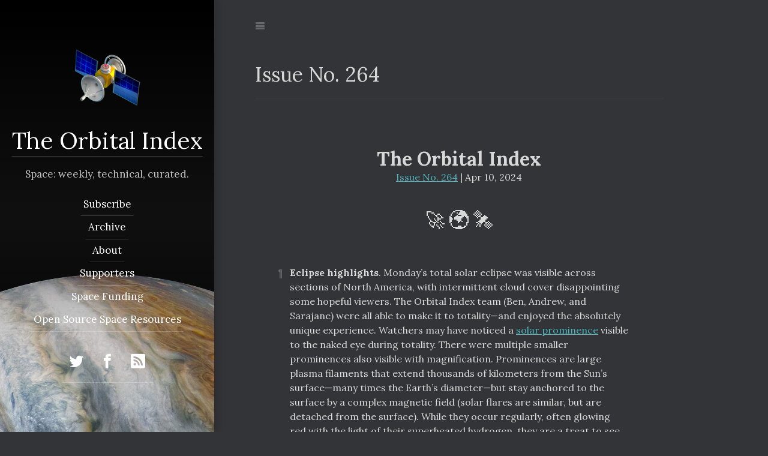

--- FILE ---
content_type: text/html; charset=utf-8
request_url: https://orbitalindex.com/archive/2024-04-10-Issue-264/
body_size: 15730
content:
<!DOCTYPE html>
<html lang="en"><!--
 __  __                __                                     __
/\ \/\ \              /\ \             __                    /\ \
\ \ \_\ \   __  __    \_\ \      __   /\_\      __       ___ \ \ \/'\
 \ \  _  \ /\ \/\ \   /'_` \   /'__`\ \/\ \   /'__`\    /'___\\ \ , <
  \ \ \ \ \\ \ \_\ \ /\ \L\ \ /\  __/  \ \ \ /\ \L\.\_ /\ \__/ \ \ \\`\
   \ \_\ \_\\/`____ \\ \___,_\\ \____\ _\ \ \\ \__/.\_\\ \____\ \ \_\ \_\
    \/_/\/_/ `/___/> \\/__,_ / \/____//\ \_\ \\/__/\/_/ \/____/  \/_/\/_/
                /\___/                \ \____/
                \/__/                  \/___/

Powered by Hydejack v8.4.0 <https://hydejack.com/>
--><head><meta charset="utf-8"><meta name="viewport" content="width=device-width, initial-scale=1, maximum-scale=1, user-scalable=no"><meta http-equiv="x-ua-compatible" content="ie=edge"><title>Issue No. 264 | The Orbital Index</title><meta name="generator" content="Jekyll v3.10.0" /><meta property="og:title" content="Issue No. 264" /><meta name="author" content="The Orbital Index" /><meta property="og:locale" content="en" /><meta name="description" content="The Orbital Index" /><meta property="og:description" content="The Orbital Index" /><link rel="canonical" href="https://orbitalindex.com/archive/2024-04-10-Issue-264/" /><meta property="og:url" content="https://orbitalindex.com/archive/2024-04-10-Issue-264/" /><meta property="og:site_name" content="The Orbital Index" /><meta property="og:image" content="https://mcusercontent.com/e215b9e6f9a105b2c34f627a3/images/c6a0b8f0-8d17-34e9-b44c-aaa7c4b67902.png" /><meta property="og:type" content="article" /><meta property="article:published_time" content="2024-04-10T00:00:00+00:00" /><meta name="twitter:card" content="summary_large_image" /><meta property="twitter:image" content="https://mcusercontent.com/e215b9e6f9a105b2c34f627a3/images/c6a0b8f0-8d17-34e9-b44c-aaa7c4b67902.png" /><meta property="twitter:title" content="Issue No. 264" /><meta name="twitter:site" content="@orbitalindex" /><meta name="twitter:creator" content="@orbitalindex" /> <script type="application/ld+json"> {"@context":"https://schema.org","@type":"BlogPosting","author":{"@type":"Person","name":"The Orbital Index"},"dateModified":"2024-04-10T00:00:00+00:00","datePublished":"2024-04-10T00:00:00+00:00","description":"The Orbital Index","headline":"Issue No. 264","image":"https://mcusercontent.com/e215b9e6f9a105b2c34f627a3/images/c6a0b8f0-8d17-34e9-b44c-aaa7c4b67902.png","mainEntityOfPage":{"@type":"WebPage","@id":"https://orbitalindex.com/archive/2024-04-10-Issue-264/"},"publisher":{"@type":"Organization","logo":{"@type":"ImageObject","url":"https://orbitalindex.com/assets/icons/icon.png"},"name":"The Orbital Index"},"url":"https://orbitalindex.com/archive/2024-04-10-Issue-264/"}</script><meta name="keywords" content="space,news,email,newsletter,startups,rockets,rovers,science,mars,nasa"><meta name="mobile-web-app-capable" content="yes"><meta name="apple-mobile-web-app-capable" content="yes"><meta name="apple-mobile-web-app-title" content="The Orbital Index"><meta name="apple-mobile-web-app-status-bar-style" content="black"><meta name="application-name" content="The Orbital Index"><meta name="msapplication-config" content="/assets/ieconfig.xml"><meta name="theme-color" content="black"><meta name="generator" content="Hydejack v8.4.0" /><link type="application/atom+xml" rel="alternate" href="https://orbitalindex.com/feed.xml" title="The Orbital Index" /><link rel="alternate" href="https://orbitalindex.com/archive/2024-04-10-Issue-264/" hreflang="en"><link rel="shortcut icon" href="/assets/icons/favicon.ico"><link rel="apple-touch-icon" href="/assets/icons/icon.png"><link rel="manifest" href="/assets/manifest.json"><link rel="dns-prefetch" href="https://fonts.googleapis.com"><link rel="dns-prefetch" href="https://fonts.gstatic.com"><link rel="dns-prefetch" href="/" id="_baseURL"><link rel="dns-prefetch" href="/assets/js/hydejack-8.4.0.js" id="_hrefJS"><link rel="dns-prefetch" href="/sw.js" id="_hrefSW"><link rel="dns-prefetch" href="/assets/bower_components/fontfaceobserver/fontfaceobserver.standalone.js" id="_hrefFFO"><link rel="dns-prefetch" href="/assets/bower_components/katex/dist/katex.min.js" id="_hrefKatexJS"><link rel="dns-prefetch" href="/assets/bower_components/katex/dist/katex.min.css" id="_hrefKatexCSS"><link rel="dns-prefetch" href="/assets/bower_components/katex/dist/contrib/copy-tex.min.js" id="_hrefKatexCopyJS"><link rel="dns-prefetch" href="/assets/bower_components/katex/dist/contrib/copy-tex.min.css" id="_hrefKatexCopyCSS"><link rel="dns-prefetch" href="/assets/img/swipe.svg" id="_hrefSwipeSVG"> <script>!function(e,t){"use strict";function n(e,t,n,r){e.addEventListener?e.addEventListener(t,n,r):e.attachEvent?e.attachEvent("on"+t,n):e["on"+t]=n}e.loadJS=function(e,r){var o=t.createElement("script");o.src=e,r&&n(o,"load",r,{once:!0});var a=t.scripts[0];return a.parentNode.insertBefore(o,a),o},e._loaded=!1,e.loadJSDeferred=function(r,o){function a(){e._loaded=!0,o&&n(d,"load",o,{once:!0});var r=t.scripts[0];r.parentNode.insertBefore(d,r)}var d=t.createElement("script");return d.src=r,e._loaded?a():n(e,"load",a,{once:!0}),d},e.setRel=e.setRelStylesheet=function(e){function n(){this.rel="stylesheet"}var r=t.getElementById(e);r.addEventListener?r.addEventListener("load",n,{once:!0}):r.onload=n}}(window,document); !function(a){"use strict";var b=function(b,c,d){function e(a){return h.body?a():void setTimeout(function(){e(a)})}function f(){i.addEventListener&&i.removeEventListener("load",f),i.media=d||"all"}var g,h=a.document,i=h.createElement("link");if(c)g=c;else{var j=(h.body||h.getElementsByTagName("head")[0]).childNodes;g=j[j.length-1]}var k=h.styleSheets;i.rel="stylesheet",i.href=b,i.media="only x",e(function(){g.parentNode.insertBefore(i,c?g:g.nextSibling)});var l=function(a){for(var b=i.href,c=k.length;c--;)if(k[c].href===b)return a();setTimeout(function(){l(a)})};return i.addEventListener&&i.addEventListener("load",f),i.onloadcssdefined=l,l(f),i};"undefined"!=typeof exports?exports.loadCSS=b:a.loadCSS=b}("undefined"!=typeof global?global:this); !function(a){if(a.loadCSS){var b=loadCSS.relpreload={};if(b.support=function(){try{return a.document.createElement("link").relList.supports("preload")}catch(b){return!1}},b.poly=function(){for(var b=a.document.getElementsByTagName("link"),c=0;c<b.length;c++){var d=b[c];"preload"===d.rel&&"style"===d.getAttribute("as")&&(a.loadCSS(d.href,d,d.getAttribute("media")),d.rel=null)}},!b.support()){b.poly();var c=a.setInterval(b.poly,300);a.addEventListener&&a.addEventListener("load",function(){b.poly(),a.clearInterval(c)}),a.attachEvent&&a.attachEvent("onload",function(){a.clearInterval(c)})}}}(this); </script> <script>!function(w, d) { w._noPushState = false; w._noDrawer = false; /**/ loadJS(d.getElementById('_hrefFFO').href, function() { if ('Promise' in w) Promise.all([ new FontFaceObserver('Lora').load(), new FontFaceObserver('Lora').load(), ]).then(function f() { d.body.classList.add('font-active'); }, function() {}); }); /**/ }(window, document);</script> <!--[if gt IE 8]><!----><style> body{--code-font-family: Menlo,Monaco,Consolas,monospace;--font-weight: 400;--font-weight-bold: 700;--font-weight-heading: 400;--text-muted: #888;--gray-bg: rgba(0,0,0,0.025);--gray-text: #666;--menu-text: #bbb;--body-color: #333;--body-bg: #fff;--border-color: #ebebeb}.clearfix,.sidebar-social::after{content:"";display:table;clear:both}.color-transition,body,hr,.hr,table:not(.highlight) td,table:not(.highlight) th,.message{transition:background-color 1s ease, border-color 1s ease}.no-color-transition{transition:none !important}*{box-sizing:border-box}html,body{margin:0;padding:0}html{font-size:16px;line-height:1.75}body{color:var(--body-color);background-color:var(--body-bg);font-weight:var(--font-weight);overflow-y:scroll}a{text-decoration:none}.lead{margin-left:-1rem;margin-right:-1rem}.content img,.img,.content video,.video{max-width:100%}.content img.lead,.img.lead,.content video.lead,.video.lead{max-width:calc(100% + 2rem);width:calc(100% + 2rem)}h1,h2,h3,h4,h5,h6,.h1,.h2,.h3,.h4,.h5,.h6{font-weight:var(--font-weight-heading);margin:5rem 0 1rem}h1,.h1{font-size:2rem;line-height:1.3}h2,.h2{font-size:1.5rem;line-height:1.4}h3,.h3{font-size:1.17em;line-height:1.5}h4,h5,h6,.h4,.h5,.h6{font-size:1rem;margin-bottom:0.5rem}p{margin-top:0;margin-bottom:1rem}p.lead{font-size:1.2em;margin-top:1.5rem;margin-bottom:1.5rem;padding:0 1rem}ul,ol,dl{margin-top:0;margin-bottom:1rem}ul,ol{padding-left:1.25rem}hr{position:relative;margin:3rem 0;border:0;border-top:1px solid var(--border-color)}.hr{border-bottom:1px solid var(--border-color);padding-bottom:1rem;margin-bottom:2rem}table:not(.highlight){border-collapse:collapse;margin-bottom:2rem;margin-left:-1rem}table:not(.highlight) td,table:not(.highlight) th{padding:.25rem .5rem;border:1px solid var(--border-color)}table:not(.highlight) td:first-child,table:not(.highlight) th:first-child{padding-left:1rem}table:not(.highlight) td:last-child,table:not(.highlight) th:last-child{padding-right:1rem}.page{margin-bottom:3em}.page li+li{margin-top:.25rem}.page>header{margin-bottom:2rem}.page-title,.post-title{margin-top:0}.post-date{display:block;margin-top:-0.5rem;margin-bottom:1rem;color:var(--text-muted)}.related-posts{padding-left:0;list-style:none;margin-bottom:2rem}.related-posts>li,.related-posts>li+li{margin-top:1rem}.message{margin-bottom:1rem;padding:1rem;color:var(--gray-text);background-color:var(--gray-bg);margin-left:-1rem;margin-right:-1rem}@media screen{body::before{content:'';width:.5rem;background:var(--border-color);position:fixed;left:0;top:0;bottom:0}}@media screen and (min-width: 64em){body::before{width:21rem}}@media screen and (min-width: 1666px){body::before{width:calc(50% - 28rem)}}@media screen and (min-width: 42em){html{font-size:17px}}@media screen and (min-width: 124em){html{font-size:18px}}.fade-in{animation-duration:500ms;animation-timing-function:ease;animation-name:fade-in;animation-fill-mode:forwards}@keyframes fade-in{from{transform:translateY(-3rem);opacity:0}50%{transform:translateY(-3rem);opacity:0}to{transform:translateY(0);opacity:1}}.fl{float:left}.fr{float:right}.mb4{margin-bottom:4rem}.mb6{margin-bottom:6rem}.mt0{margin-top:0}.mt2{margin-top:2rem}.mt3{margin-top:3rem}.mt4{margin-top:4rem}.pb0{padding-bottom:0}.sixteen-nine{position:relative}.sixteen-nine::before{display:block;content:"";width:100%;padding-top:56.25%}.sixteen-nine>*{position:absolute;top:0;left:0;right:0;bottom:0}.sr-only{display:none}.border{border:1px solid var(--border-color)}hy-push-state a,.a{position:relative;padding-bottom:.15rem;border-bottom:1px solid}hy-push-state a.no-hover,.a.no-hover{border-bottom:none;padding-bottom:0}.content .img{overflow:hidden}.content .img img{margin:0;width:100%;height:100%;background-color:var(--gray-bg)}hy-drawer{width:100%;position:relative;overflow:hidden}@media screen and (min-width: 64em){hy-drawer{position:fixed;width:21rem;top:0;left:0;bottom:0;margin-left:0}hy-drawer.cover{position:relative;width:100%}}@media screen and (min-width: 1666px){hy-drawer{width:calc(50% - 28rem)}}.sidebar{position:relative;display:flex;justify-content:center;align-items:center;color:rgba(255,255,255,0.75);text-align:center;z-index:2;min-height:100vh}.sidebar a{color:#fff;border-bottom-color:rgba(255,255,255,0.2)}.sidebar-bg{position:absolute;top:0;left:calc(50% - 50vw);width:100vw;height:100%;background:#202020 center / cover}.sidebar-bg::after{content:"";position:absolute;top:0;left:0;bottom:0;right:0;background:rgba(0,0,0,0.05)}.sidebar-bg.sidebar-overlay::after{background:linear-gradient(to bottom, rgba(32,32,32,0) 0%, rgba(32,32,32,0.5) 50%, rgba(32,32,32,0) 100%)}.sidebar-sticky{position:relative;z-index:3;max-width:21rem;padding:1.5rem;contain:content}.sidebar-about .avatar{margin-bottom:1.5rem}.sidebar-about>h2{margin-top:0}.sidebar-nav>ul{list-style:none;padding-left:0}a.sidebar-nav-item{display:inline-block;font-weight:var(--font-weight-heading);line-height:1.75;padding:.25rem;border-bottom:1px solid rgba(255,255,255,0.2)}.sidebar-social>ul{display:inline-block;list-style:none;padding-left:0;margin-bottom:0}.sidebar-social>ul>li{float:left}.sidebar-social>ul>li>a{display:inline-block;text-align:center;font-size:1.4rem;width:3rem;height:4rem;padding:.5rem 0;line-height:3rem}.sidebar-social>ul li+li{margin-top:0}.fixed-common,.fixed-top,.fixed-bottom{position:fixed;left:0;width:100%;z-index:2}.fixed-top{top:0}.fixed-bottom{bottom:0}.navbar>.content{padding-top:0;padding-bottom:0;min-height:0;color:var(--menu-text)}.nav-btn-bar{margin:0 -1rem 0 -.875rem}.nav-btn{background:none;border:none;padding:1.75rem .875rem;color:var(--menu-text) !important;cursor:pointer}.animation-main{opacity:0;pointer-events:none}.content{position:relative;margin-left:auto;margin-right:auto;padding:6rem 1rem 12rem}@media screen{.content{padding-left:1.5rem;max-width:38rem;min-height:100vh}}@media screen and (min-width: 54em){.content{max-width:42rem}}@media screen and (min-width: 64em){.content{padding-left:1rem;margin-left:24rem;margin-right:3rem}}@media screen and (min-width: 90em){.content{margin-left:25rem;margin-right:4rem;max-width:48rem}}@media screen and (min-width: 1666px){.content{margin:auto}}.avatar{width:6.5rem;height:6.5rem;border-radius:100%;overflow:hidden}@media screen and (min-width: 90em){.avatar{width:7rem;height:7rem}}.content .avatar{float:right;margin-left:.5rem}.sidebar-signup{margin-top:34px}.index-header form{margin-top:10px;margin-bottom:12px}.email-field{border:1px solid var(--border-color);-webkit-border-radius:4px;-moz-border-radius:4px;border-radius:4px;margin-right:9px;padding:0 5px;width:250px;font-size:17px;margin-bottom:6px}.submit-button{background-color:var(--mc-link-color);border:0 none;border-radius:4px;transition:all 0.23s ease-in-out 0s;color:#FFF;cursor:pointer;display:inline-block;font-weight:normal;line-height:32px;margin:0 5px 0 0;padding:0 16px;text-align:center;text-decoration:none;vertical-align:top;white-space:nowrap;width:auto;font-size:17px}html{font-family:Georgia, serif}h1,h2,h3,h4,h5,h6,.h1,.h2,.h3,.h4,.h5,.h6,.heading{font-family:Georgia, serif}.font-active{font-family:Lora,Georgia,serif}.font-active h1,.font-active h2,.font-active h3,.font-active h4,.font-active h5,.font-active h6,.font-active .h1,.font-active .h2,.font-active .h3,.font-active .h4,.font-active .h5,.font-active .h6,.font-active .heading{font-family:Lora,Georgia,serif}</style><link rel="preload" as="style" href="/assets/css/hydejack-8.4.0.css" id="_stylePreload"> <script>setRel('_stylePreload');</script><link rel="preload" as="style" href="/assets/icomoon/style.css" id="_iconsPreload"> <script>setRel('_iconsPreload');</script><link rel="preload" as="style" href="https://fonts.googleapis.com/css?family=Lora:400,400i,700,700i" id="_fontsPreload"> <script>setRel('_fontsPreload');</script> <noscript><link rel="stylesheet" href="/assets/css/hydejack-8.4.0.css"><link rel="stylesheet" href="/assets/icomoon/style.css"><link rel="stylesheet" href="https://fonts.googleapis.com/css?family=Lora:400,400i,700,700i"><style> html { font-family: Lora, Georgia, serif;!important; } h1, h2, h3, h4, h5, h6, .h1, .h2, .h3, .h4, .h5, .h6, .heading { font-family: Lora, Georgia, serif;!important; }</style></noscript><style id="_pageStyle"> .content a:not(.btn){color:#4fb1ba;border-color:rgba(79,177,186,0.2)}.content a:not(.btn):hover{border-color:#4fb1ba}:focus{outline-color:#4fb1ba !important}.btn-primary{color:#fff;background-color:#4fb1ba;border-color:#4fb1ba}.btn-primary:focus,.btn-primary.focus,.form-control:focus,.form-control.focus{box-shadow:0 0 0 3px rgba(79,177,186,0.5)}.btn-primary:hover,.btn-primary.hover{color:#fff;background-color:#409ba3;border-color:#409ba3}.btn-primary:disabled,.btn-primary.disabled{color:#fff;background-color:#4fb1ba;border-color:#4fb1ba}.btn-primary:active,.btn-primary.active{color:#fff;background-color:#409ba3;border-color:#409ba3}::selection{color:#fff;background:#4fb1ba}::-moz-selection{color:#fff;background:#4fb1ba}</style><!--<![endif]--> <script async src="https://www.googletagmanager.com/gtag/js?id=G-4FQQS5XPH7"></script> <script> window.dataLayer = window.dataLayer || []; function gtag(){dataLayer.push(arguments);} gtag('js', new Date()); gtag('config', 'G-4FQQS5XPH7'); </script><link rel="apple-touch-icon" sizes="180x180" href="/assets/icons/apple-touch-icon.png"><link rel="icon" type="image/png" sizes="32x32" href="/assets/icons/favicon-32x32.png"><link rel="icon" type="image/png" sizes="16x16" href="/assets/icons/favicon-16x16.png"><link rel="manifest" href="/assets/icons/site.webmanifest"><link rel="mask-icon" href="/assets/icons/safari-pinned-tab.svg" color="#5bbad5"><link rel="me" href="https://twitter.com/orbitalindex"><meta name="msapplication-TileColor" content="#da532c"><meta name="theme-color" content="#ffffff"><body><div id="_navbar" class="navbar fixed-top"><div class="content"><div class="nav-btn-bar"> <span class="sr-only">Jump to:</span> <a id="_menu" class="nav-btn no-hover fl" href="#_navigation"> <span class="sr-only">Navigation</span> <span class="icon-menu"></span> </a></div></div></div><hr class="sr-only" hidden /> <hy-push-state replace-ids="_main" link-selector="a[href]:not([href*='/assets/']):not(.external):not(.no-push-state)" duration="250" script-selector="script:not([type^='math/tex'])" prefetch ><main id="_main" class="content fade-in layout-archive" role="main" data-color="#4fb1ba" data-theme-color="black" data-image="/assets/img/sidebar-bg.jpg" data-overlay ><article class="page" role="article"><header><h1 class="page-title">Issue No. 264</h1><div class="hr pb0"></div></header><div id="mc-archive"> <center><table border="0" cellpadding="0" cellspacing="0" width="100%" class="templateContainer highlight" style="border-collapse: collapse;mso-table-lspace: 0pt;mso-table-rspace: 0pt;-ms-text-size-adjust: 100%;-webkit-text-size-adjust: 100%;border: 0;max-width: 600px !important;"><tr><td valign="top" id="templatePreheader" style="background:var(--body-bg) none no-repeat center/cover;mso-line-height-rule: exactly;-ms-text-size-adjust: 100%;-webkit-text-size-adjust: 100%;background-color: var(--body-bg);background-image: none;background-repeat: no-repeat;background-position: center;background-size: cover;border-top: 0;border-bottom: 0;padding-top: 9px;padding-bottom: 9px;"><table border="0" cellpadding="0" cellspacing="0" width="100%" class="mcnTextBlock highlight" style="min-width: 100%;border-collapse: collapse;mso-table-lspace: 0pt;mso-table-rspace: 0pt;-ms-text-size-adjust: 100%;-webkit-text-size-adjust: 100%;"><tbody class="mcnTextBlockOuter"><tr><td valign="top" class="mcnTextBlockInner" style="padding-top: 9px;mso-line-height-rule: exactly;-ms-text-size-adjust: 100%;-webkit-text-size-adjust: 100%;"> <!--[if mso]><table align="left" border="0" cellspacing="0" cellpadding="0" width="100%" style="width:100%;"><tr> <![endif]--> <!--[if mso]><td valign="top" width="600" style="width:600px;"> <![endif]--><table align="left" border="0" cellpadding="0" cellspacing="0" style="max-width: 100%;min-width: 100%;border-collapse: collapse;mso-table-lspace: 0pt;mso-table-rspace: 0pt;-ms-text-size-adjust: 100%;-webkit-text-size-adjust: 100%;" width="100%" class="mcnTextContentContainer highlight"><tbody><tr><td valign="top" class="mcnTextContent" style="padding: 0px 18px 9px;text-align: center;mso-line-height-rule: exactly;-ms-text-size-adjust: 100%;-webkit-text-size-adjust: 100%;word-break: break-word;color: var(--gray-text);font-family: 'Lora', Georgia, 'Times New Roman', serif;font-size: 14px;line-height: 150%;"></table><!--[if mso]> <![endif]--> <!--[if mso]></table><![endif]--></table><tr><td valign="top" id="templateHeader" style="background:var(--body-bg) none no-repeat center/cover;mso-line-height-rule: exactly;-ms-text-size-adjust: 100%;-webkit-text-size-adjust: 100%;background-color: var(--body-bg);background-image: none;background-repeat: no-repeat;background-position: center;background-size: cover;border-top: 0;border-bottom: 0;padding-top: 6px;padding-bottom: 6px;"><table border="0" cellpadding="0" cellspacing="0" width="100%" class="mcnTextBlock highlight" style="min-width: 100%;border-collapse: collapse;mso-table-lspace: 0pt;mso-table-rspace: 0pt;-ms-text-size-adjust: 100%;-webkit-text-size-adjust: 100%;"><tbody class="mcnTextBlockOuter"><tr><td valign="top" class="mcnTextBlockInner" style="padding-top: 9px;mso-line-height-rule: exactly;-ms-text-size-adjust: 100%;-webkit-text-size-adjust: 100%;"> <!--[if mso]><table align="left" border="0" cellspacing="0" cellpadding="0" width="100%" style="width:100%;"><tr> <![endif]--> <!--[if mso]><td valign="top" width="600" style="width:600px;"> <![endif]--><table align="left" border="0" cellpadding="0" cellspacing="0" style="max-width: 100%;min-width: 100%;border-collapse: collapse;mso-table-lspace: 0pt;mso-table-rspace: 0pt;-ms-text-size-adjust: 100%;-webkit-text-size-adjust: 100%;" width="100%" class="mcnTextContentContainer highlight"><tbody><tr><td valign="top" class="mcnTextContent" style="padding-top: 0;padding-right: 18px;padding-bottom: 9px;padding-left: 18px;mso-line-height-rule: exactly;-ms-text-size-adjust: 100%;-webkit-text-size-adjust: 100%;word-break: break-word;color: var(--body-color);font-family: 'Lora', Georgia, 'Times New Roman', serif;font-size: 16px;line-height: 150%;text-align: left;"><h1 style="text-align: center;display: block;margin: 0;padding: 0;color: var(--body-color);font-family: 'Lora', Georgia, 'Times New Roman', serif;font-size: 26px;font-style: normal;font-weight: bold;line-height: 125%;letter-spacing: normal;"><span style="font-size:32px">The Orbital Index</span></h1><div style="text-align: center;"> <a href="https://orbitalindex.com/archive" target="_blank" style="mso-line-height-rule: exactly;-ms-text-size-adjust: 100%;-webkit-text-size-adjust: 100%;color: var(--mc-link-color);font-weight: normal;text-decoration: underline;">Issue No. 264</a> | Apr 10, 2024<br> <br> <br> <span style="font-size:32px">🚀 🌍 🛰</span></div><div id="accel-snackbar" style="left: 50%; transform: translate(-50%, 0px); bottom: 50px;"> </div></table><!--[if mso]> <![endif]--> <!--[if mso]></table><![endif]--></table><tr><td valign="top" id="templateBody" style="background:var(--body-bg) none no-repeat center/cover;mso-line-height-rule: exactly;-ms-text-size-adjust: 100%;-webkit-text-size-adjust: 100%;background-color: var(--body-bg);background-image: none;background-repeat: no-repeat;background-position: center;background-size: cover;border-top: 0;border-bottom: 1px solid #a5a5a5;padding-top: 0px;padding-bottom: 9px;"><table border="0" cellpadding="0" cellspacing="0" width="100%" class="mcnTextBlock highlight" style="min-width: 100%;border-collapse: collapse;mso-table-lspace: 0pt;mso-table-rspace: 0pt;-ms-text-size-adjust: 100%;-webkit-text-size-adjust: 100%;"><tbody class="mcnTextBlockOuter"><tr><td valign="top" class="mcnTextBlockInner" style="padding-top: 9px;mso-line-height-rule: exactly;-ms-text-size-adjust: 100%;-webkit-text-size-adjust: 100%;"> <!--[if mso]><table align="left" border="0" cellspacing="0" cellpadding="0" width="100%" style="width:100%;"><tr> <![endif]--> <!--[if mso]><td valign="top" width="600" style="width:600px;"> <![endif]--><table align="left" border="0" cellpadding="0" cellspacing="0" style="max-width: 100%;min-width: 100%;border-collapse: collapse;mso-table-lspace: 0pt;mso-table-rspace: 0pt;-ms-text-size-adjust: 100%;-webkit-text-size-adjust: 100%;" width="100%" class="mcnTextContentContainer highlight"><tbody><tr><td valign="top" class="mcnTextContent" style="padding: 0px 18px 9px;line-height: 150%;mso-line-height-rule: exactly;-ms-text-size-adjust: 100%;-webkit-text-size-adjust: 100%;word-break: break-word;color: var(--body-color);font-family: 'Lora', Georgia, 'Times New Roman', serif;font-size: 16px;text-align: left;"><p style="line-height: 150%;margin: 10px 0;padding: 0;mso-line-height-rule: exactly;-ms-text-size-adjust: 100%;-webkit-text-size-adjust: 100%;color: var(--body-color);font-family: 'Lora', Georgia, 'Times New Roman', serif;font-size: 16px;text-align: left;position: relative;"><a href="#eclipse-highlights" style="position: absolute; left: -20px; color: var(--menu-text); text-decoration: none;" class="para">¶</a><strong id="eclipse-highlights">Eclipse highlights</strong>. Monday’s total solar eclipse was visible across sections of North America, with intermittent cloud cover disappointing some hopeful viewers. The Orbital Index team (Ben, Andrew, and Sarajane) were all able to make it to totality—and enjoyed the absolutely unique experience. Watchers may have noticed a <a href="https://www.scientificamerican.com/article/red-dots-around-total-solar-eclipse-explained/" style="mso-line-height-rule: exactly;-ms-text-size-adjust: 100%;-webkit-text-size-adjust: 100%;color: var(--mc-link-color);font-weight: normal;text-decoration: underline;" target="_blank">solar prominence</a> visible to the naked eye during totality. There were multiple smaller prominences also visible with magnification. Prominences are large plasma filaments that extend thousands of kilometers from the Sun’s surface—many times the Earth’s diameter—but stay anchored to the surface by a complex magnetic field (solar flares are similar, but are detached from the surface). While they occur regularly, often glowing red with the light of their superheated hydrogen, they are a treat to see in conjunction with an eclipse since, to be visible, they must be located such that they arc into space that’s outside the Moon’s coverage disc instead of toward, or away from, Earth. It helps that our Sun is <a href="https://www.space.com/solar-maximum-expected-2024-new-predictions-suggest" style="mso-line-height-rule: exactly;-ms-text-size-adjust: 100%;-webkit-text-size-adjust: 100%;color: var(--mc-link-color);font-weight: normal;text-decoration: underline;" target="_blank">currently heading into its solar maximum</a>. Also visible were Venus (below and to the right) and Jupiter (up and to the left). Temperatures dipped by up to ~10 °C along the path of the eclipse. Here’s a <a href="https://kieranhealy.org/blog/archives/2024/04/09/the-eclipse-via-satellite/" style="mso-line-height-rule: exactly;-ms-text-size-adjust: 100%;-webkit-text-size-adjust: 100%;color: var(--mc-link-color);font-weight: normal;text-decoration: underline;" target="_blank">cool video</a> of the Moon’s shadow moving across the Earth composed of GOES-East stills, and <a href="https://twitter.com/starlink/status/1777441354588791206?s=21&amp;t=8WJfJKqdDKKx-t8PaVcFeA" style="mso-line-height-rule: exactly;-ms-text-size-adjust: 100%;-webkit-text-size-adjust: 100%;color: var(--mc-link-color);font-weight: normal;text-decoration: underline;" target="_blank">another shot from a previously unrevealed (but speculated as existing) Starlink onboard camera</a>. </table><!--[if mso]> <![endif]--> <!--[if mso]></table><![endif]--></table><table border="0" cellpadding="0" cellspacing="0" width="100%" class="mcnImageCardBlock highlight" style="border-collapse: collapse;mso-table-lspace: 0pt;mso-table-rspace: 0pt;-ms-text-size-adjust: 100%;-webkit-text-size-adjust: 100%;"><tbody class="mcnImageCardBlockOuter"><tr><td class="mcnImageCardBlockInner" valign="top" style="padding-top: 9px;padding-right: 18px;padding-bottom: 9px;padding-left: 18px;mso-line-height-rule: exactly;-ms-text-size-adjust: 100%;-webkit-text-size-adjust: 100%;"><table align="right" border="0" cellpadding="0" cellspacing="0" class="mcnImageCardBottomContent highlight" width="100%" style="background-color: #FFFFFF;border-collapse: collapse;mso-table-lspace: 0pt;mso-table-rspace: 0pt;-ms-text-size-adjust: 100%;-webkit-text-size-adjust: 100%;"><tbody><tr><td class="mcnImageCardBottomImageContent" align="center" valign="top" style="padding-top: 0px;padding-right: 0px;padding-bottom: 0;padding-left: 0px;mso-line-height-rule: exactly;-ms-text-size-adjust: 100%;-webkit-text-size-adjust: 100%;"> <a href="https://www.reddit.com/r/astrophotography/comments/1bzg8ia/new_weston_ohio/" title="" class="" target="_blank" style="mso-line-height-rule: exactly;-ms-text-size-adjust: 100%;-webkit-text-size-adjust: 100%;"> <img alt="" src="https://mcusercontent.com/e215b9e6f9a105b2c34f627a3/images/703194b3-fec7-c075-0716-f8438f4bb4e4.jpeg" width="564" style="max-width: 1200px;border-radius: 0%;border: 0;height: auto;outline: none;text-decoration: none;-ms-interpolation-mode: bicubic;vertical-align: bottom;" class="mcnImage"> </a><tr><td class="mcnTextContent" valign="top" style='padding: 9px 18px;font-family: Lora, Georgia, "Times New Roman", serif;font-size: 14px;font-weight: normal;text-align: center;mso-line-height-rule: exactly;-ms-text-size-adjust: 100%;-webkit-text-size-adjust: 100%;word-break: break-word;color: var(--body-color);line-height: 150%;' width="546"><p style='font-family: Lora, Georgia, "Times New Roman", serif;font-size: 14px;font-weight: normal;text-align: center;margin: 10px 0;padding: 0;mso-line-height-rule: exactly;-ms-text-size-adjust: 100%;-webkit-text-size-adjust: 100%;color: var(--body-color);line-height: 150%;'>Totality. <p style='font-family: Lora, Georgia, "Times New Roman", serif;font-size: 14px;font-weight: normal;text-align: center;margin: 10px 0;padding: 0;mso-line-height-rule: exactly;-ms-text-size-adjust: 100%;-webkit-text-size-adjust: 100%;color: var(--body-color);line-height: 150%;'>This shot was taken from New Weston, Ohio. It shows <a href="https://en.wikipedia.org/wiki/Baily%27s_beads" target="_blank" style="mso-line-height-rule: exactly;-ms-text-size-adjust: 100%;-webkit-text-size-adjust: 100%;color: var(--mc-link-color);font-weight: normal;text-decoration: underline;">Baily's Beads</a> (the sun's photosphere shining through gaps in the lunar mountains) and multiple solar prominences, including one 3-4x the diameter of Earth that was visible to the naked eye (bottom center). Credit: u/colt1215</table></table><table border="0" cellpadding="0" cellspacing="0" width="100%" class="mcnTextBlock highlight" style="min-width: 100%;border-collapse: collapse;mso-table-lspace: 0pt;mso-table-rspace: 0pt;-ms-text-size-adjust: 100%;-webkit-text-size-adjust: 100%;"><tbody class="mcnTextBlockOuter"><tr><td valign="top" class="mcnTextBlockInner" style="padding-top: 9px;mso-line-height-rule: exactly;-ms-text-size-adjust: 100%;-webkit-text-size-adjust: 100%;"> <!--[if mso]><table align="left" border="0" cellspacing="0" cellpadding="0" width="100%" style="width:100%;"><tr> <![endif]--> <!--[if mso]><td valign="top" width="600" style="width:600px;"> <![endif]--><table align="left" border="0" cellpadding="0" cellspacing="0" style="max-width: 100%;min-width: 100%;border-collapse: collapse;mso-table-lspace: 0pt;mso-table-rspace: 0pt;-ms-text-size-adjust: 100%;-webkit-text-size-adjust: 100%;" width="100%" class="mcnTextContentContainer highlight"><tbody><tr><td valign="top" class="mcnTextContent" style="padding: 0px 18px 9px;line-height: 150%;mso-line-height-rule: exactly;-ms-text-size-adjust: 100%;-webkit-text-size-adjust: 100%;word-break: break-word;color: var(--body-color);font-family: 'Lora', Georgia, 'Times New Roman', serif;font-size: 16px;text-align: left;"><p style="padding: 10px;text-align: center;border: 5px double #4FB1BA;line-height: 150%;margin: 10px 0;mso-line-height-rule: exactly;-ms-text-size-adjust: 100%;-webkit-text-size-adjust: 100%;color: var(--body-color);font-family: 'Lora', Georgia, 'Times New Roman', serif;font-size: 16px;; background-color: white;"><span style="color:#696969">The Orbital Index is made possible through generous sponsorship by:</span><br> <br> <a href="https://www.xometry.com/?utm_source=OrbitalIndex&amp;utm_medium=newsletter&amp;utm_campaign=20210512_OrbitalIndex_newsletter" target="_blank" style="mso-line-height-rule: exactly;-ms-text-size-adjust: 100%;-webkit-text-size-adjust: 100%;color: var(--mc-link-color);font-weight: normal;text-decoration: underline;; display: inline-block;"><img data-file-id="1856820" height="40" src="https://mcusercontent.com/e215b9e6f9a105b2c34f627a3/images/f01cf9cc-70ff-15fe-417f-b5079448e1a8.png" style="border: 0px;width: 160px;height: 40px;margin: 0px;outline: none;text-decoration: none;-ms-interpolation-mode: bicubic;" width="160"></a><a href="https://www.epsilon3.io?utm_source=orbital_index&amp;utm_medium=email&amp;utm_campaign=orbital_index_1&amp;utm_id=orbital_index_1" target="_blank" style="mso-line-height-rule: exactly;-ms-text-size-adjust: 100%;-webkit-text-size-adjust: 100%;color: var(--mc-link-color);font-weight: normal;text-decoration: underline;; display: inline-block;"><img data-file-id="1963656" height="40" src="https://mcusercontent.com/e215b9e6f9a105b2c34f627a3/images/6214f0c6-a691-7cd3-e071-0a2bf34e6f88.png" style="border: 0px initial;width: 160px;height: 40px;margin: 0px;outline: none;text-decoration: none;-ms-interpolation-mode: bicubic;" width="160"></a><div id="accel-snackbar" style="left: 50%; transform: translate(-50%, 0px); bottom: 50px;"> </div></table><!--[if mso]> <![endif]--> <!--[if mso]></table><![endif]--></table><table border="0" cellpadding="0" cellspacing="0" width="100%" class="mcnTextBlock highlight" style="min-width: 100%;border-collapse: collapse;mso-table-lspace: 0pt;mso-table-rspace: 0pt;-ms-text-size-adjust: 100%;-webkit-text-size-adjust: 100%;"><tbody class="mcnTextBlockOuter"><tr><td valign="top" class="mcnTextBlockInner" style="padding-top: 9px;mso-line-height-rule: exactly;-ms-text-size-adjust: 100%;-webkit-text-size-adjust: 100%;"> <!--[if mso]><table align="left" border="0" cellspacing="0" cellpadding="0" width="100%" style="width:100%;"><tr> <![endif]--> <!--[if mso]><td valign="top" width="600" style="width:600px;"> <![endif]--><table align="left" border="0" cellpadding="0" cellspacing="0" style="max-width: 100%;min-width: 100%;border-collapse: collapse;mso-table-lspace: 0pt;mso-table-rspace: 0pt;-ms-text-size-adjust: 100%;-webkit-text-size-adjust: 100%;" width="100%" class="mcnTextContentContainer highlight"><tbody><tr><td valign="top" class="mcnTextContent" style="padding: 0px 18px 9px;line-height: 150%;mso-line-height-rule: exactly;-ms-text-size-adjust: 100%;-webkit-text-size-adjust: 100%;word-break: break-word;color: var(--body-color);font-family: 'Lora', Georgia, 'Times New Roman', serif;font-size: 16px;text-align: left;"><p style="line-height: 150%;margin: 10px 0;padding: 0;mso-line-height-rule: exactly;-ms-text-size-adjust: 100%;-webkit-text-size-adjust: 100%;color: var(--body-color);font-family: 'Lora', Georgia, 'Times New Roman', serif;font-size: 16px;text-align: left;position: relative;"><a href="#nasa-rover-announcement" style="position: absolute; left: -20px; color: var(--menu-text); text-decoration: none;" class="para">¶</a><strong id="nasa-rover-announcement">NASA rover announcement. </strong>Last week, <a href="https://www.nasa.gov/news-release/nasa-selects-companies-to-advance-moon-mobility-for-artemis-missions/" style="mso-line-height-rule: exactly;-ms-text-size-adjust: 100%;-webkit-text-size-adjust: 100%;color: var(--mc-link-color);font-weight: normal;text-decoration: underline;" target="_blank">NASA announced three selections for the agency’s Lunar Terrain Vehicle Services (LTVS) contracts</a>. The contract awards were to: <a href="https://www.intuitivemachines.com/post/intuitive-machines-led-moon-racer-team-awarded-nasa-lunar-terrain-vehicle-contract-to-support-the-ag" style="mso-line-height-rule: exactly;-ms-text-size-adjust: 100%;-webkit-text-size-adjust: 100%;color: var(--mc-link-color);font-weight: normal;text-decoration: underline;" target="_blank">Intuitive Machine’s Moon RACER</a> (Reusable Autonomous Crewed Exploration Rover), <a href="https://www.lunaroutpost.com/post/lunar-dawn-team-awarded-nasa-lunar-terrain-vehicle-contract" style="mso-line-height-rule: exactly;-ms-text-size-adjust: 100%;-webkit-text-size-adjust: 100%;color: var(--mc-link-color);font-weight: normal;text-decoration: underline;" target="_blank">Lunar Dawn from Lunar Outpost</a>, and <a href="https://astrolab.space/news/blog/148" style="mso-line-height-rule: exactly;-ms-text-size-adjust: 100%;-webkit-text-size-adjust: 100%;color: var(--mc-link-color);font-weight: normal;text-decoration: underline;" target="_blank">Venturi Astrolab’s FLEX rover</a>. IM’s Moon RACER would be delivered on a <a href="https://x.com/Int_Machines/status/1479521214011875331" style="mso-line-height-rule: exactly;-ms-text-size-adjust: 100%;-webkit-text-size-adjust: 100%;color: var(--mc-link-color);font-weight: normal;text-decoration: underline;" target="_blank">Nova-D lander</a> (<a href="https://en.wikipedia.org/wiki/Intuitive_Machines_Nova-C" style="mso-line-height-rule: exactly;-ms-text-size-adjust: 100%;-webkit-text-size-adjust: 100%;color: var(--mc-link-color);font-weight: normal;text-decoration: underline;" target="_blank">Nova-C</a>’s planned big sib) and developed as part of a group with AVL, Michelin, Boeing, and Northrop Grumman. Lunar Dawn (developed by Lunar Outpost in partnership with Lockheed Martin, MDA Space, General Motors, and Goodyear) will feature fully autonomous driving with or without crew on board. Meanwhile, Venturi Astrolab, who teamed up with Axiom Space and Odyssey Space Research, will continue development of its existing FLEX rover which has already been <a href="https://www.youtube.com/watch?v=kV_CwWmtMS4" style="mso-line-height-rule: exactly;-ms-text-size-adjust: 100%;-webkit-text-size-adjust: 100%;color: var(--mc-link-color);font-weight: normal;text-decoration: underline;" target="_blank">demonstrated at full scale in Death Valley</a> (cf. Issues <a href="https://orbitalindex.com/archive/2022-03-16-Issue-160/#venturi-astrolab-flexes" style="mso-line-height-rule: exactly;-ms-text-size-adjust: 100%;-webkit-text-size-adjust: 100%;color: var(--mc-link-color);font-weight: normal;text-decoration: underline;" target="_blank">160</a> &amp; <a href="https://orbitalindex.com/archive/2023-04-12-Issue-214/#astrolab-starship" style="mso-line-height-rule: exactly;-ms-text-size-adjust: 100%;-webkit-text-size-adjust: 100%;color: var(--mc-link-color);font-weight: normal;text-decoration: underline;" target="_blank">214</a>) and is scheduled for a test mission to the Moon’s surface on a ~2026 Lunar Starship demonstration. Skipped over in the selection process was <a href="https://www.leidos.com/insights/leidos-nascar-speed-lunar-rover-race" style="mso-line-height-rule: exactly;-ms-text-size-adjust: 100%;-webkit-text-size-adjust: 100%;color: var(--mc-link-color);font-weight: normal;text-decoration: underline;" target="_blank">Leidos, who partnered with NASCAR</a>. The maximum value for the LTVS contracts is $4.6B over the next 13-15 years, but current contract sizes are relatively small—Intuitive Machines announced that theirs was $30M. This phase one contract covers a year-long period of system development and feasibility study. The final, fully developed rover, once selected, is scheduled to launch alongside Artemis V, which also features the first Blue Moon HLS lander. However, the LTVS requirements are for a rover with a lifespan of 10 years and the capability of continued remote science operation, in addition to Artemis crewed operations. This will be a challenging task given the lunar south pole’s harsh environment (ex. Nova-C didn’t reawaken after the lunar night, while SLIM, at mid-latitudes, has reawoken twice). NASA’s hope is that the LTVS rover will also eventually be used for commercial use—initially, NASA plans to take up 75% of the vehicle’s time, leaving 25% for commercial users, with the intention to shrink its usage as commercial demand grows. The LTVS contract does allow for additional selections and special “on-ramps” for added competition from other providers down the line. In roughly a year, remaining (or newly added) contractors will be awarded demonstration mission contracts to develop and deliver their rover(s) to the Moon for remotely controlled performance validation.</table><!--[if mso]> <![endif]--> <!--[if mso]></table><![endif]--></table><table border="0" cellpadding="0" cellspacing="0" width="100%" class="mcnImageCardBlock highlight" style="border-collapse: collapse;mso-table-lspace: 0pt;mso-table-rspace: 0pt;-ms-text-size-adjust: 100%;-webkit-text-size-adjust: 100%;"><tbody class="mcnImageCardBlockOuter"><tr><td class="mcnImageCardBlockInner" valign="top" style="padding-top: 9px;padding-right: 18px;padding-bottom: 9px;padding-left: 18px;mso-line-height-rule: exactly;-ms-text-size-adjust: 100%;-webkit-text-size-adjust: 100%;"><table align="left" border="0" cellpadding="0" cellspacing="0" class="mcnImageCardBottomContent highlight" width="100%" style="background-color: #FFFFFF;border-collapse: collapse;mso-table-lspace: 0pt;mso-table-rspace: 0pt;-ms-text-size-adjust: 100%;-webkit-text-size-adjust: 100%;"><tbody><tr><td class="mcnImageCardBottomImageContent" align="center" valign="top" style="padding-top: 0px;padding-right: 0px;padding-bottom: 0;padding-left: 0px;mso-line-height-rule: exactly;-ms-text-size-adjust: 100%;-webkit-text-size-adjust: 100%;"> <a href="https://www.intuitivemachines.com/post/intuitive-machines-led-moon-racer-team-awarded-nasa-lunar-terrain-vehicle-contract-to-support-the-ag" title="" class="" target="_blank" style="mso-line-height-rule: exactly;-ms-text-size-adjust: 100%;-webkit-text-size-adjust: 100%;"> <img alt="" src="https://mcusercontent.com/e215b9e6f9a105b2c34f627a3/images/7b8d03cd-980b-4a05-2b3c-7143e5087f05.jpeg" width="564" style="max-width: 709px;border-radius: 0%;border: 0;height: auto;outline: none;text-decoration: none;-ms-interpolation-mode: bicubic;vertical-align: bottom;" class="mcnImage"> </a><tr><td class="mcnTextContent" valign="top" style='padding: 9px 18px;font-family: Lora, Georgia, "Times New Roman", serif;font-size: 14px;font-weight: normal;text-align: center;mso-line-height-rule: exactly;-ms-text-size-adjust: 100%;-webkit-text-size-adjust: 100%;word-break: break-word;color: var(--body-color);line-height: 150%;' width="546"><p style='font-family: Lora, Georgia, "Times New Roman", serif;font-size: 14px;font-weight: normal;text-align: center;margin: 10px 0;padding: 0;mso-line-height-rule: exactly;-ms-text-size-adjust: 100%;-webkit-text-size-adjust: 100%;color: var(--body-color);line-height: 150%;'>Renders of Moon RACER (top), Lunar Dawn (middle), and FLEX (bottom). All substantially different rover concepts.</table></table><table border="0" cellpadding="0" cellspacing="0" width="100%" class="mcnTextBlock highlight" style="min-width: 100%;border-collapse: collapse;mso-table-lspace: 0pt;mso-table-rspace: 0pt;-ms-text-size-adjust: 100%;-webkit-text-size-adjust: 100%;"><tbody class="mcnTextBlockOuter"><tr><td valign="top" class="mcnTextBlockInner" style="padding-top: 9px;mso-line-height-rule: exactly;-ms-text-size-adjust: 100%;-webkit-text-size-adjust: 100%;"> <!--[if mso]><table align="left" border="0" cellspacing="0" cellpadding="0" width="100%" style="width:100%;"><tr> <![endif]--> <!--[if mso]><td valign="top" width="600" style="width:600px;"> <![endif]--><table align="left" border="0" cellpadding="0" cellspacing="0" style="max-width: 100%;min-width: 100%;border-collapse: collapse;mso-table-lspace: 0pt;mso-table-rspace: 0pt;-ms-text-size-adjust: 100%;-webkit-text-size-adjust: 100%;" width="100%" class="mcnTextContentContainer highlight"><tbody><tr><td valign="top" class="mcnTextContent" style="padding: 0px 18px 9px;line-height: 150%;mso-line-height-rule: exactly;-ms-text-size-adjust: 100%;-webkit-text-size-adjust: 100%;word-break: break-word;color: var(--body-color);font-family: 'Lora', Georgia, 'Times New Roman', serif;font-size: 16px;text-align: left;position: relative;"> <a href="#papers" style="position: absolute; left: -20px; color: var(--menu-text); text-decoration: none;" class="para">¶</a><strong id="papers">Papers</strong><ul><li style="mso-line-height-rule: exactly;-ms-text-size-adjust: 100%;-webkit-text-size-adjust: 100%;">A solar system with six hot gas giant planets in perfect <a href="https://en.wikipedia.org/wiki/Orbital_resonance" style="mso-line-height-rule: exactly;-ms-text-size-adjust: 100%;-webkit-text-size-adjust: 100%;color: var(--mc-link-color);font-weight: normal;text-decoration: underline;" target="_blank">resonance</a> has been <a href="https://www.pbs.org/newshour/science/nasa-satellites-discovered-a-6-planet-solar-system-in-perfect-synchrony" style="mso-line-height-rule: exactly;-ms-text-size-adjust: 100%;-webkit-text-size-adjust: 100%;color: var(--mc-link-color);font-weight: normal;text-decoration: underline;" target="_blank">spotted</a> (<a href="https://www.nature.com/articles/s41586-023-06692-3" style="mso-line-height-rule: exactly;-ms-text-size-adjust: 100%;-webkit-text-size-adjust: 100%;color: var(--mc-link-color);font-weight: normal;text-decoration: underline;" target="_blank">paper</a>). The innermost planet does three orbits for every two of the next one out—a 3/2 resonance—which itself does three orbits for every two of the third planet, and so on for all four inner planets. The outer two planets are instead in a 4/3 resonance. This leaves the innermost planet completing six orbits for every 1 of the outermost—the <a href="https://en.wikipedia.org/wiki/HD_110067#Planetary_system" style="mso-line-height-rule: exactly;-ms-text-size-adjust: 100%;-webkit-text-size-adjust: 100%;color: var(--mc-link-color);font-weight: normal;text-decoration: underline;" target="_blank">whole system as 54:36:24:16:12:9</a>. It’s a glorious dance. Most solar systems are thought to start in resonance, but only an estimated 1-in-100 retain it throughout their lives due to disruptions, such as from passing stars.<li style="mso-line-height-rule: exactly;-ms-text-size-adjust: 100%;-webkit-text-size-adjust: 100%;">Even very small collisions between space debris particles at orbital velocities should <a href="https://news.umich.edu/tracking-undetectable-space-junk/" style="mso-line-height-rule: exactly;-ms-text-size-adjust: 100%;-webkit-text-size-adjust: 100%;color: var(--mc-link-color);font-weight: normal;text-decoration: underline;" target="_blank">emit radiofrequency pulses detectable from the ground</a>, potentially providing a new way to track currently untrackable clouds of dangerous micro-debris in orbit.<li style="mso-line-height-rule: exactly;-ms-text-size-adjust: 100%;-webkit-text-size-adjust: 100%;">The 6-km high concentric cliffs around Mars’ Olympus Mons may have started as contact zones where lava flows encountered an ancient ocean and were then later uplifted (<a href="https://www.sciencedirect.com/science/article/abs/pii/S0012821X23003151" style="mso-line-height-rule: exactly;-ms-text-size-adjust: 100%;-webkit-text-size-adjust: 100%;color: var(--mc-link-color);font-weight: normal;text-decoration: underline;" target="_blank">paper</a>). The solar system’s tallest volcano is thought to have formed due to a mantle hotspot, which unlike with Hawaiʻi or Yellowstone on Earth, formed one massive volcano instead of a volcanic chain due to Mars’ lack of plate tectonics.<li style="mso-line-height-rule: exactly;-ms-text-size-adjust: 100%;-webkit-text-size-adjust: 100%;">Relatedly, Mars may have seen volcanic activity quite recently—the <a href="https://phys.org/news/2023-12-volcanism-mars-reveals-planet-previously.html" style="mso-line-height-rule: exactly;-ms-text-size-adjust: 100%;-webkit-text-size-adjust: 100%;color: var(--mc-link-color);font-weight: normal;text-decoration: underline;" target="_blank">Elysium Planitia region shows signs of large-scale lava flows and seismic activity</a> as recently as 1 million years ago based on a detailed survey of MRO imagery and <a href="https://mars.nasa.gov/mro/mission/instruments/sharad/" style="mso-line-height-rule: exactly;-ms-text-size-adjust: 100%;-webkit-text-size-adjust: 100%;color: var(--mc-link-color);font-weight: normal;text-decoration: underline;" target="_blank">ground-penetrating radar</a> measurements (<a href="https://agupubs.onlinelibrary.wiley.com/doi/10.1029/2023JE007947" style="mso-line-height-rule: exactly;-ms-text-size-adjust: 100%;-webkit-text-size-adjust: 100%;color: var(--mc-link-color);font-weight: normal;text-decoration: underline;" target="_blank">paper</a>). The survey found evidence of steam explosions and more than 40 volcanic events, the largest of which released 4,000 <em>cubic kilometers</em> of basalt. “<em>Elysium Planitia was volcanically much more active than previously thought and might even still be volcanically alive today</em>.” (Other <a href="https://www.sciencedirect.com/science/article/abs/pii/S0019103521001779" style="mso-line-height-rule: exactly;-ms-text-size-adjust: 100%;-webkit-text-size-adjust: 100%;color: var(--mc-link-color);font-weight: normal;text-decoration: underline;" target="_blank">recent studies</a> suggest even more recent volcanism.)</ul></table><!--[if mso]> <![endif]--> <!--[if mso]></table><![endif]--></table><table border="0" cellpadding="0" cellspacing="0" width="100%" class="mcnImageCardBlock highlight" style="border-collapse: collapse;mso-table-lspace: 0pt;mso-table-rspace: 0pt;-ms-text-size-adjust: 100%;-webkit-text-size-adjust: 100%;"><tbody class="mcnImageCardBlockOuter"><tr><td class="mcnImageCardBlockInner" valign="top" style="padding-top: 9px;padding-right: 18px;padding-bottom: 9px;padding-left: 18px;mso-line-height-rule: exactly;-ms-text-size-adjust: 100%;-webkit-text-size-adjust: 100%;"><table align="right" border="0" cellpadding="0" cellspacing="0" class="mcnImageCardBottomContent highlight" width="100%" style="background-color: #FFFFFF;border-collapse: collapse;mso-table-lspace: 0pt;mso-table-rspace: 0pt;-ms-text-size-adjust: 100%;-webkit-text-size-adjust: 100%;"><tbody><tr><td class="mcnImageCardBottomImageContent" align="center" valign="top" style="padding-top: 0px;padding-right: 0px;padding-bottom: 0;padding-left: 0px;mso-line-height-rule: exactly;-ms-text-size-adjust: 100%;-webkit-text-size-adjust: 100%;"> <a href="https://www.intuitivemachines.com/post/intuitive-machines-led-moon-racer-team-awarded-nasa-lunar-terrain-vehicle-contract-to-support-the-ag" title="" class="" target="_blank" style="mso-line-height-rule: exactly;-ms-text-size-adjust: 100%;-webkit-text-size-adjust: 100%;"> <img alt="" src="https://mcusercontent.com/e215b9e6f9a105b2c34f627a3/images/ffadb16e-77a5-1a2b-2014-00d6adf6f14a.jpeg" width="500" style="max-width: 500px;border-radius: 0%;border: 0;height: auto;outline: none;text-decoration: none;-ms-interpolation-mode: bicubic;vertical-align: bottom;" class="mcnImage"> </a><tr><td class="mcnTextContent" valign="top" style='padding: 9px 18px;font-family: Lora, Georgia, "Times New Roman", serif;font-size: 14px;font-weight: normal;text-align: center;mso-line-height-rule: exactly;-ms-text-size-adjust: 100%;-webkit-text-size-adjust: 100%;word-break: break-word;color: var(--body-color);line-height: 150%;' width="546"><p style='font-family: Lora, Georgia, "Times New Roman", serif;font-size: 14px;font-weight: normal;text-align: center;margin: 10px 0;padding: 0;mso-line-height-rule: exactly;-ms-text-size-adjust: 100%;-webkit-text-size-adjust: 100%;color: var(--body-color);line-height: 150%;'>A map of the major lava flows and other features in Elysium Planitia. Data comes from the <a href="https://mars.nasa.gov/mro/mission/instruments/ctx/" style="mso-line-height-rule: exactly;-ms-text-size-adjust: 100%;-webkit-text-size-adjust: 100%;color: var(--mc-link-color);font-weight: normal;text-decoration: underline;" target="_blank">CTX</a> instrument on the Mars Reconnaissance Orbiter.</table></table><table border="0" cellpadding="0" cellspacing="0" width="100%" class="mcnTextBlock highlight" style="min-width: 100%;border-collapse: collapse;mso-table-lspace: 0pt;mso-table-rspace: 0pt;-ms-text-size-adjust: 100%;-webkit-text-size-adjust: 100%;"><tbody class="mcnTextBlockOuter"><tr><td valign="top" class="mcnTextBlockInner" style="padding-top: 9px;mso-line-height-rule: exactly;-ms-text-size-adjust: 100%;-webkit-text-size-adjust: 100%;"> <!--[if mso]><table align="left" border="0" cellspacing="0" cellpadding="0" width="100%" style="width:100%;"><tr> <![endif]--> <!--[if mso]><td valign="top" width="600" style="width:600px;"> <![endif]--><table align="left" border="0" cellpadding="0" cellspacing="0" style="max-width: 100%;min-width: 100%;border-collapse: collapse;mso-table-lspace: 0pt;mso-table-rspace: 0pt;-ms-text-size-adjust: 100%;-webkit-text-size-adjust: 100%;" width="100%" class="mcnTextContentContainer highlight"><tbody><tr><td valign="top" class="mcnTextContent" style="padding: 0px 18px 9px;line-height: 150%;mso-line-height-rule: exactly;-ms-text-size-adjust: 100%;-webkit-text-size-adjust: 100%;word-break: break-word;color: var(--body-color);font-family: 'Lora', Georgia, 'Times New Roman', serif;font-size: 16px;text-align: left;position: relative;"> <a href="#news-in-brief" style="position: absolute; left: -20px; color: var(--menu-text); text-decoration: none;" class="para">¶</a><strong id="news-in-brief">News in brief.</strong> The White House directed NASA (<a href="https://www.whitehouse.gov/wp-content/uploads/2024/04/Celestial-Time-Standardization-Policy.pdf" style="mso-line-height-rule: exactly;-ms-text-size-adjust: 100%;-webkit-text-size-adjust: 100%;color: var(--mc-link-color);font-weight: normal;text-decoration: underline;" target="_blank">doc</a>) to develop Coordinated Lunar Time (LTC), <a href="https://www.reuters.com/science/white-house-directs-nasa-create-time-standard-moon-2024-04-02/" style="mso-line-height-rule: exactly;-ms-text-size-adjust: 100%;-webkit-text-size-adjust: 100%;color: var(--mc-link-color);font-weight: normal;text-decoration: underline;" target="_blank">a new independent time standard</a> that would account for variations in clock rates from gravitational forces on the Moon <strong>● </strong>The Pentagon <a href="https://payloadspace.com/wp-content/uploads/2024/04/DoD-Commercial-Space-Integration-Strategy.pdf" style="mso-line-height-rule: exactly;-ms-text-size-adjust: 100%;-webkit-text-size-adjust: 100%;color: var(--mc-link-color);font-weight: normal;text-decoration: underline;" target="_blank">released a strategy</a> for collaboration with and protection of entities operating in commercial space <strong>● </strong>NASA <a href="https://www.nasa.gov/news-release/nasa-selects-first-lunar-instruments-for-artemis-astronaut-deployment/" style="mso-line-height-rule: exactly;-ms-text-size-adjust: 100%;-webkit-text-size-adjust: 100%;color: var(--mc-link-color);font-weight: normal;text-decoration: underline;" target="_blank">selected an initial three payloads</a> to be delivered to the Moon on Artemis III via moonwalks: seismometers, a plant growth experiment, and a payload to study how the lunar regolith propagates electric fields <strong>● </strong>Japan’s Mitsubishi corporation <a href="https://spacenews.com/mitsubishi-takes-stake-in-starlab-space/" style="mso-line-height-rule: exactly;-ms-text-size-adjust: 100%;-webkit-text-size-adjust: 100%;color: var(--mc-link-color);font-weight: normal;text-decoration: underline;" target="_blank">joined the Starlab commercial space station</a> <strong>● </strong>Blue Origin is <a href="https://spacenews.com/blue-origin-to-resume-crewed-new-shepard-flights/" style="mso-line-height-rule: exactly;-ms-text-size-adjust: 100%;-webkit-text-size-adjust: 100%;color: var(--mc-link-color);font-weight: normal;text-decoration: underline;" target="_blank">resuming crewed New Shepard flights</a> (but no target date yet for the six-person NS-25 space tourism mission) <strong>● </strong>Varda Space raised a <a href="https://www.prnewswire.com/news-releases/varda-announces-90-million-series-b-funding-to-build-factories-in-space-302108949.html" style="mso-line-height-rule: exactly;-ms-text-size-adjust: 100%;-webkit-text-size-adjust: 100%;color: var(--mc-link-color);font-weight: normal;text-decoration: underline;" target="_blank">$90M Series B</a> to continue developing their in-orbit manufacturing of drugs and other things <strong>● </strong>China <a href="https://spacenews.com/china-launches-first-of-a-new-series-of-yaogan-reconnaissance-satellites/" style="mso-line-height-rule: exactly;-ms-text-size-adjust: 100%;-webkit-text-size-adjust: 100%;color: var(--mc-link-color);font-weight: normal;text-decoration: underline;" target="_blank">launched some Yaogan reconnaissance satellites</a><strong> </strong><strong>● </strong>Biden wants <a href="https://www.nytimes.com/2024/04/04/us/politics/spacex-biden-musk-taxes.html" style="mso-line-height-rule: exactly;-ms-text-size-adjust: 100%;-webkit-text-size-adjust: 100%;color: var(--mc-link-color);font-weight: normal;text-decoration: underline;" target="_blank">commercial launch providers that use American air space to pay taxes</a> to fund their ATC support from the FAA— similar taxes are paid by commercial airlines <strong>● </strong>Propulsion startup Phase 4 won a <a href="https://payloadspace.com/exclusive-phase-four-secures-a-14-9m-darpa-contract-for-an-air-breathing-vleo-system/" style="mso-line-height-rule: exactly;-ms-text-size-adjust: 100%;-webkit-text-size-adjust: 100%;color: var(--mc-link-color);font-weight: normal;text-decoration: underline;" target="_blank">$14.9M DARPA contract</a> to develop a thruster that uses the thin air of VLEO as fuel <strong>● </strong>The FCC allowed SpaceX to <a href="https://www.pcmag.com/news/fcc-lets-spacex-expand-testing-of-cellular-starlink-for-phones" style="mso-line-height-rule: exactly;-ms-text-size-adjust: 100%;-webkit-text-size-adjust: 100%;color: var(--mc-link-color);font-weight: normal;text-decoration: underline;" target="_blank">start testing cellular Starlink</a> in California, Texas, and Hawaii <strong>● </strong>Thailand <a href="https://www.cnsa.gov.cn/english/n6465652/n6465653/c10497120/content.html" style="mso-line-height-rule: exactly;-ms-text-size-adjust: 100%;-webkit-text-size-adjust: 100%;color: var(--mc-link-color);font-weight: normal;text-decoration: underline;" target="_blank">joined the China-led International Lunar Research Station</a>, and <a href="https://ria.ru/20240408/turtsiya-1938550151.html" style="mso-line-height-rule: exactly;-ms-text-size-adjust: 100%;-webkit-text-size-adjust: 100%;color: var(--mc-link-color);font-weight: normal;text-decoration: underline;" target="_blank">Turkey is applying</a><strong> ● </strong>SpaceX <a href="https://www.nasaspaceflight.com/2024/04/bandwagon-1/" style="mso-line-height-rule: exactly;-ms-text-size-adjust: 100%;-webkit-text-size-adjust: 100%;color: var(--mc-link-color);font-weight: normal;text-decoration: underline;" target="_blank">launched their Bandwagon-1 mission</a>, their first dedicated rideshare to mid-inclination (as opposed to their popular EO-oriented sun-synchronous Transporter missions) <strong>● </strong>NASA is <a href="https://www.theguardian.com/science/2024/apr/02/space-trash-florida-home" style="mso-line-height-rule: exactly;-ms-text-size-adjust: 100%;-webkit-text-size-adjust: 100%;color: var(--mc-link-color);font-weight: normal;text-decoration: underline;" target="_blank">investigating a 2 lb cylindrical chunk of metal debris</a>, likely part of a discarded battery pallet from the ISS, that crashed through the roof of a Florida home<strong>.</strong><div id="accel-snackbar" style="left: 50%; transform: translate(-50%, 0px); bottom: 50px;"> </div></table><!--[if mso]> <![endif]--> <!--[if mso]></table><![endif]--></table><table border="0" cellpadding="0" cellspacing="0" width="100%" class="mcnImageCardBlock highlight" style="border-collapse: collapse;mso-table-lspace: 0pt;mso-table-rspace: 0pt;-ms-text-size-adjust: 100%;-webkit-text-size-adjust: 100%;"><tbody class="mcnImageCardBlockOuter"><tr><td class="mcnImageCardBlockInner" valign="top" style="padding-top: 9px;padding-right: 18px;padding-bottom: 9px;padding-left: 18px;mso-line-height-rule: exactly;-ms-text-size-adjust: 100%;-webkit-text-size-adjust: 100%;"><table align="left" border="0" cellpadding="0" cellspacing="0" class="mcnImageCardBottomContent highlight" width="100%" style="background-color: #FFFFFF;border-collapse: collapse;mso-table-lspace: 0pt;mso-table-rspace: 0pt;-ms-text-size-adjust: 100%;-webkit-text-size-adjust: 100%;"><tbody><tr><td class="mcnImageCardBottomImageContent" align="center" valign="top" style="padding-top: 0px;padding-right: 0px;padding-bottom: 0;padding-left: 0px;mso-line-height-rule: exactly;-ms-text-size-adjust: 100%;-webkit-text-size-adjust: 100%;"> <a href="https://twitter.com/Alejandro0tero/status/1768729031493427225/photo/1" title="" class="" target="_blank" style="mso-line-height-rule: exactly;-ms-text-size-adjust: 100%;-webkit-text-size-adjust: 100%;"> <img alt="" src="https://mcusercontent.com/e215b9e6f9a105b2c34f627a3/images/e04bee7c-713b-56f7-fdde-95f6342da1a4.jpeg" width="564" style="max-width: 1200px;border-radius: 0%;border: 0;height: auto;outline: none;text-decoration: none;-ms-interpolation-mode: bicubic;vertical-align: bottom;" class="mcnImage"> </a><tr><td class="mcnTextContent" valign="top" style='padding: 9px 18px;font-family: Lora, Georgia, "Times New Roman", serif;font-size: 14px;font-weight: normal;text-align: center;mso-line-height-rule: exactly;-ms-text-size-adjust: 100%;-webkit-text-size-adjust: 100%;word-break: break-word;color: var(--body-color);line-height: 150%;' width="546"><p style='font-family: Lora, Georgia, "Times New Roman", serif;font-size: 14px;font-weight: normal;text-align: center;margin: 10px 0;padding: 0;mso-line-height-rule: exactly;-ms-text-size-adjust: 100%;-webkit-text-size-adjust: 100%;color: var(--body-color);line-height: 150%;'>What is likely a surviving piece from a battery pallet discarded from the ISS, which tore through the roof of a home in Naples, Florida.</table></table><table border="0" cellpadding="0" cellspacing="0" width="100%" class="mcnTextBlock highlight" style="min-width: 100%;border-collapse: collapse;mso-table-lspace: 0pt;mso-table-rspace: 0pt;-ms-text-size-adjust: 100%;-webkit-text-size-adjust: 100%;"><tbody class="mcnTextBlockOuter"><tr><td valign="top" class="mcnTextBlockInner" style="padding-top: 9px;mso-line-height-rule: exactly;-ms-text-size-adjust: 100%;-webkit-text-size-adjust: 100%;"> <!--[if mso]><table align="left" border="0" cellspacing="0" cellpadding="0" width="100%" style="width:100%;"><tr> <![endif]--> <!--[if mso]><td valign="top" width="600" style="width:600px;"> <![endif]--><table align="left" border="0" cellpadding="0" cellspacing="0" style="max-width: 100%;min-width: 100%;border-collapse: collapse;mso-table-lspace: 0pt;mso-table-rspace: 0pt;-ms-text-size-adjust: 100%;-webkit-text-size-adjust: 100%;" width="100%" class="mcnTextContentContainer highlight"><tbody><tr><td valign="top" class="mcnTextContent" style="padding: 0px 18px 9px;line-height: 150%;mso-line-height-rule: exactly;-ms-text-size-adjust: 100%;-webkit-text-size-adjust: 100%;word-break: break-word;color: var(--body-color);font-family: 'Lora', Georgia, 'Times New Roman', serif;font-size: 16px;text-align: left;"><p style="line-height: 150%;margin: 10px 0;padding: 0;mso-line-height-rule: exactly;-ms-text-size-adjust: 100%;-webkit-text-size-adjust: 100%;color: var(--body-color);font-family: 'Lora', Georgia, 'Times New Roman', serif;font-size: 16px;text-align: left;"><strong>‹Support Us›</strong> Orbital Index is made possible by readers like you. If you appreciate our writing, <a href="https://ko-fi.com/orbitalindex" style="mso-line-height-rule: exactly;-ms-text-size-adjust: 100%;-webkit-text-size-adjust: 100%;color: var(--mc-link-color);font-weight: normal;text-decoration: underline;" target="_blank">please support us with a monthly membership</a>!</table><!--[if mso]> <![endif]--> <!--[if mso]></table><![endif]--></table><table border="0" cellpadding="0" cellspacing="0" width="100%" class="mcnTextBlock highlight" style="min-width: 100%;border-collapse: collapse;mso-table-lspace: 0pt;mso-table-rspace: 0pt;-ms-text-size-adjust: 100%;-webkit-text-size-adjust: 100%;"><tbody class="mcnTextBlockOuter"><tr><td valign="top" class="mcnTextBlockInner" style="padding-top: 9px;mso-line-height-rule: exactly;-ms-text-size-adjust: 100%;-webkit-text-size-adjust: 100%;"> <!--[if mso]><table align="left" border="0" cellspacing="0" cellpadding="0" width="100%" style="width:100%;"><tr> <![endif]--> <!--[if mso]><td valign="top" width="600" style="width:600px;"> <![endif]--><table align="left" border="0" cellpadding="0" cellspacing="0" style="max-width: 100%;min-width: 100%;border-collapse: collapse;mso-table-lspace: 0pt;mso-table-rspace: 0pt;-ms-text-size-adjust: 100%;-webkit-text-size-adjust: 100%;" width="100%" class="mcnTextContentContainer highlight"><tbody><tr><td valign="top" class="mcnTextContent" style="padding: 0px 18px 9px;line-height: 150%;mso-line-height-rule: exactly;-ms-text-size-adjust: 100%;-webkit-text-size-adjust: 100%;word-break: break-word;color: var(--body-color);font-family: 'Lora', Georgia, 'Times New Roman', serif;font-size: 16px;text-align: left;position: relative;"> <a href="#etc" style="position: absolute; left: -20px; color: var(--menu-text); text-decoration: none;" class="para">¶</a><strong id="etc">Etc.</strong><ul><li style="mso-line-height-rule: exactly;-ms-text-size-adjust: 100%;-webkit-text-size-adjust: 100%;"> <a href="https://arstechnica.com/space/2024/04/the-diagnosis-is-in-bad-memory-knocked-nasas-aging-voyager-1-offline/" style="mso-line-height-rule: exactly;-ms-text-size-adjust: 100%;-webkit-text-size-adjust: 100%;color: var(--mc-link-color);font-weight: normal;text-decoration: underline;" target="_blank">NASA now knows what knocked Voyager 1 offline, but it will take a while to fix</a>. Voyager 1’s remaining Flight Data Subsystem (its redundant copy failed in 1982) is the reason that the distant spacecraft is currently offline. Voyager’s FDS were the first computers on a spacecraft to use volatile memory. Unfortunately, one of Voyager 1’s FDS memory chips is malfunctioning—NASA hopes they can work around it, but it will likely take months.<li style="mso-line-height-rule: exactly;-ms-text-size-adjust: 100%;-webkit-text-size-adjust: 100%;">All about the <a href="https://worldbuildingpasta.blogspot.com/2024/03/hurried-thoughts-youre-wrong-about.html" style="mso-line-height-rule: exactly;-ms-text-size-adjust: 100%;-webkit-text-size-adjust: 100%;color: var(--mc-link-color);font-weight: normal;text-decoration: underline;" target="_blank">hypothetical climates of tidally-locked exoplanets</a> — “<em>the popular perception of tidal-locked planets—hostile worlds split between a burning desert on the lit hemisphere, ice on the dark side, and, at best, a thin "twilight strip" of habitable temperatures in between, wracked by gale-force winds—is not a strictly impossible scenario in all its particulars, but our current best climate models predict (and have for quite some time now) that tidal-locked planets in the habitable zone with Earth-like atmospheres and quantities of surface water can more typically expect far more hospitable conditions, with comfortable temperatures and moderate prevailing winds across the lit hemisphere; that the hottest part of the planet will usually actually be the wettest; and that this habitable climate state may actually be more stable in some ways than that of a planet more like our own.”</em> The whole blog is pretty amazing.<li style="mso-line-height-rule: exactly;-ms-text-size-adjust: 100%;-webkit-text-size-adjust: 100%;">Relatedly, <a href="https://www.nature.com/articles/d41586-024-00414-z" style="mso-line-height-rule: exactly;-ms-text-size-adjust: 100%;-webkit-text-size-adjust: 100%;color: var(--mc-link-color);font-weight: normal;text-decoration: underline;" target="_blank">LHS 3855b appears to be the first exoplanet that is convincingly tidally locked</a>.<li style="mso-line-height-rule: exactly;-ms-text-size-adjust: 100%;-webkit-text-size-adjust: 100%;"> <a href="https://www.youtube.com/watch?v=2AXv49dDQJw" style="mso-line-height-rule: exactly;-ms-text-size-adjust: 100%;-webkit-text-size-adjust: 100%;color: var(--mc-link-color);font-weight: normal;text-decoration: underline;" target="_blank">Watch electricity flow through a wire a nanosecond at a time</a>.</ul></table><!--[if mso]> <![endif]--> <!--[if mso]></table><![endif]--></table><table border="0" cellpadding="0" cellspacing="0" width="100%" class="mcnImageCardBlock highlight" style="border-collapse: collapse;mso-table-lspace: 0pt;mso-table-rspace: 0pt;-ms-text-size-adjust: 100%;-webkit-text-size-adjust: 100%;"><tbody class="mcnImageCardBlockOuter"><tr><td class="mcnImageCardBlockInner" valign="top" style="padding-top: 9px;padding-right: 18px;padding-bottom: 9px;padding-left: 18px;mso-line-height-rule: exactly;-ms-text-size-adjust: 100%;-webkit-text-size-adjust: 100%;"><table align="right" border="0" cellpadding="0" cellspacing="0" class="mcnImageCardTopContent highlight" width="100%" style="background-color: #FFFFFF;border-collapse: collapse;mso-table-lspace: 0pt;mso-table-rspace: 0pt;-ms-text-size-adjust: 100%;-webkit-text-size-adjust: 100%;"><tbody><tr><td class="mcnTextContent" valign="top" style='padding: 18px 18px 0px;font-family: Lora, Georgia, "Times New Roman", serif;font-size: 14px;font-weight: normal;text-align: center;mso-line-height-rule: exactly;-ms-text-size-adjust: 100%;-webkit-text-size-adjust: 100%;word-break: break-word;color: var(--body-color);line-height: 150%;' width="546"><p style='font-family: Lora, Georgia, "Times New Roman", serif;font-size: 14px;font-weight: normal;text-align: center;margin: 10px 0;padding: 0;mso-line-height-rule: exactly;-ms-text-size-adjust: 100%;-webkit-text-size-adjust: 100%;color: var(--body-color);line-height: 150%;'><span style="font-size:16px"><a href="https://xkcd.com/2917/" style="mso-line-height-rule: exactly;-ms-text-size-adjust: 100%;-webkit-text-size-adjust: 100%;color: var(--mc-link-color);font-weight: normal;text-decoration: underline;" target="_blank">XKCD #2917</a></span><tr><td class="mcnImageCardTopImageContent" align="center" valign="top" style="padding-top: 9px;padding-right: 0px;padding-bottom: 0px;padding-left: 0px;mso-line-height-rule: exactly;-ms-text-size-adjust: 100%;-webkit-text-size-adjust: 100%;"> <a href="https://xkcd.com/2917/" title="" class="" target="_blank" style="mso-line-height-rule: exactly;-ms-text-size-adjust: 100%;-webkit-text-size-adjust: 100%;"> <img alt="" src="https://mcusercontent.com/e215b9e6f9a105b2c34f627a3/images/c6a0b8f0-8d17-34e9-b44c-aaa7c4b67902.png" width="564" style="max-width: 1189px;border-radius: 0%;border: 0;height: auto;outline: none;text-decoration: none;-ms-interpolation-mode: bicubic;vertical-align: bottom;" class="mcnImage"> </a></table></table><tr></table></center></div><div class="archive-nav"> <a class="prev" href="/archive/2024-04-03-Issue-263/">&laquo; Issue No. 263</a> <a class="next" href="/archive/2024-04-17-Issue-265/">Issue No. 265 &raquo;</a></div></article><footer role="contentinfo"><hr/><p><small class="copyright">© 2026 The Orbital Index. All rights reserved. </small><p><small>Powered by <a class="external" href="https://hydejack.com/">Hydejack</a> v<span id="_version">8.4.0</span></small><hr class="sr-only"/></footer></main><hy-drawer class="" align="left" threshold="10" touch-events prevent-default ><header id="_sidebar" class="sidebar" role="banner"><div class="sidebar-bg sidebar-overlay" style="background-color:black;background-image:url(/assets/img/sidebar-bg.jpg)"></div><div class="sidebar-sticky"><div class="sidebar-about"> <a class="no-hover" href="/" tabindex="-1"> <img src="/assets/icons/icon.png" class="avatar" alt="The Orbital Index" data-ignore /> </a><h2 class="h1"><a href="/">The Orbital Index</a></h2><p class=""> Space: weekly, technical, curated.</div><nav class="sidebar-nav heading" role="navigation"> <span class="sr-only">Navigation:</span><ul><li> <a id="_navigation" href="/subscribe/" class="sidebar-nav-item" > Subscribe </a><li> <a href="/archive/" class="sidebar-nav-item active" > Archive </a><li> <a href="/about/" class="sidebar-nav-item" > About </a><li> <a href="/supporters/" class="sidebar-nav-item" > Supporters </a><li> <a href="/feature/space-entrepreneurship-funding-sources" class="sidebar-nav-item" > Space Funding </a><li> <a href="https://github.com/orbitalindex/awesome-space" class="sidebar-nav-item" > Open Source Space Resources </a></ul></nav><div class="sidebar-social"> <span class="sr-only">Social:</span><ul><li> <a href="https://twitter.com/orbitalindex" title="Twitter" class="no-mark-external"> <span class="icon-twitter"></span> <span class="sr-only">Twitter</span> </a><li> <a href="https://facebook.com/orbitalindex" title="Facebook" class="no-mark-external"> <span class="icon-facebook"></span> <span class="sr-only">Facebook</span> </a><li> <a href="https://orbitalindex.com/feed.xml" title="RSS" class="no-mark-external"> <span class="icon-rss2"></span> <span class="sr-only">RSS</span> </a></ul></div></div></header></hy-drawer><hr class="sr-only" hidden /> </hy-push-state> <!--[if !IE]><!----> <script>loadJSDeferred(document.getElementById('_hrefJS').href);</script> <script> function hashHandler() { if (window.location.hash) { let elem = document.getElementById(window.location.hash.substring(1)); if (elem) { elem.scrollIntoView(true); } } } document.getElementsByTagName('hy-push-state')[0].addEventListener('hy-push-state-after', hashHandler); document.getElementsByTagName('hy-push-state')[0].addEventListener('hy-push-state-load', hashHandler); </script> <!--<![endif]--> <script> if ('serviceWorker' in navigator) { navigator.serviceWorker.getRegistration() .then(r => r.unregister()) .catch(() => {}); } </script><h2 class="sr-only" hidden>Templates (for web app):</h2><template id="_animation-template" hidden><div class="animation-main fixed-top"><div class="content"><div class="page"></div></div></div></template> <template id="_loading-template" hidden><div class="loading nav-btn fr"> <span class="sr-only">Loading…</span> <span class="icon-cog"></span></div></template> <template id="_error-template" hidden><div class="page"><h1 class="page-title">Error</h1><p class="lead"> Sorry, an error occurred while loading <a class="this-link" href=""></a>.</div></template> <template id="_back-template" hidden> <a id="_back" class="back nav-btn fl no-hover"> <span class="sr-only">Back</span> <span class="icon-arrow-left2"></span> </a> </template> <template id="_permalink-template" hidden> <a href="#" class="permalink"> <span class="sr-only">Permalink</span> <span class="icon-link"></span> </a> </template></html>


--- FILE ---
content_type: text/css; charset=utf-8
request_url: https://orbitalindex.com/assets/css/hydejack-8.4.0.css
body_size: 7309
content:
/*!
 *  __  __                __                                     __
 * /\ \/\ \              /\ \             __                    /\ \
 * \ \ \_\ \   __  __    \_\ \      __   /\_\      __       ___ \ \ \/'\
 *  \ \  _  \ /\ \/\ \   /'_` \   /'__`\ \/\ \   /'__`\    /'___\\ \ , <
 *   \ \ \ \ \\ \ \_\ \ /\ \L\ \ /\  __/  \ \ \ /\ \L\.\_ /\ \__/ \ \ \\`\
 *    \ \_\ \_\\/`____ \\ \___,_\\ \____\ _\ \ \\ \__/.\_\\ \____\ \ \_\ \_\
 *     \/_/\/_/ `/___/> \\/__,_ / \/____//\ \_\ \\/__/\/_/ \/____/  \/_/\/_/
 *                 /\___/                \ \____/
 *                 \/__/                  \/___/
 *
 * Powered by Hydejack v8.4.0 <https://hydejack.com/>
 */
body{--code-font-family: Menlo,Monaco,Consolas,monospace;--font-weight: 400;--font-weight-bold: 700;--font-weight-heading: 400;--text-muted: #888;--gray-bg: rgba(0,0,0,0.025);--gray-text: #666;--menu-text: #bbb;--body-color: #333;--body-bg: #fff;--border-color: #ebebeb}.clearfix{content:"";display:table;clear:both}.color-transition,blockquote,.faded,.read-more,figure,.figure,table:not(.highlight) thead,table:not(.highlight) thead+tbody,table:not(.highlight) tbody+tbody,table:not(.highlight) tfoot,table:not(.highlight) tbody tr:nth-child(even) td,table:not(.highlight) tbody tr:nth-child(even) th,table:not(.highlight) tbody tr:nth-child(odd) td,table:not(.highlight) tbody tr:nth-child(odd) th,.footnotes::before,code,.pagination,#_cookies-banner{transition:background-color 1s ease, border-color 1s ease}.no-color-transition{transition:none !important}*,*::before,*::after{box-sizing:border-box}html{-webkit-text-size-adjust:100%;-ms-text-size-adjust:100%;-ms-overflow-style:scrollbar;-webkit-tap-highlight-color:transparent}@-ms-viewport{width:device-width}article,aside,dialog,figcaption,figure,footer,header,hgroup,main,nav,section{display:block}[tabindex="-1"]:focus{outline:none !important}abbr[title],abbr[data-original-title]{text-decoration:underline;text-decoration:underline dotted;cursor:help;border-bottom:0}address{margin-bottom:1rem;font-style:normal;line-height:inherit}img{vertical-align:middle;border-style:none}svg:not(:root){overflow:hidden}a,area,button,[role="button"],input:not([type=range]),label,select,summary,textarea{touch-action:manipulation}figure{margin:0 0 1rem}label{display:inline-block;margin-bottom:.25rem}button:focus{outline:1px dotted;outline:5px auto -webkit-focus-ring-color}input,button,select,optgroup,textarea{margin:0;font-family:inherit;font-size:inherit;line-height:inherit}button,input{overflow:visible}button,select{text-transform:none}button,html [type="button"],[type="reset"],[type="submit"]{-webkit-appearance:button}button::-moz-focus-inner,[type="button"]::-moz-focus-inner,[type="reset"]::-moz-focus-inner,[type="submit"]::-moz-focus-inner{padding:0;border-style:none}input[type="radio"],input[type="checkbox"]{box-sizing:border-box;padding:0}input[type="date"],input[type="time"],input[type="datetime-local"],input[type="month"]{-webkit-appearance:listbox}textarea{overflow:auto;resize:vertical}fieldset{min-width:0;padding:0;margin:0;border:0}legend{display:block;width:100%;max-width:100%;padding:0;margin-bottom:.5rem;font-size:1.5rem;line-height:inherit;color:inherit;white-space:normal}progress{vertical-align:baseline}[type="number"]::-webkit-inner-spin-button,[type="number"]::-webkit-outer-spin-button{height:auto}[type="search"]{outline-offset:-2px;-webkit-appearance:none}[type="search"]::-webkit-search-cancel-button,[type="search"]::-webkit-search-decoration{-webkit-appearance:none}::-webkit-file-upload-button{font:inherit;-webkit-appearance:button}output{display:inline-block}summary{display:list-item}template{display:none}[hidden]{display:none !important}@media print{a:not(.no-print-link)::after{content:" (" attr(href) ") ";color:var(--text-muted);font-size:.83em}}h1,h2,h3,h4,h5,h6,.h1,.h2,.h3,.h4,.h5,.h6,.heading{text-rendering:optimizeLegibility}h1+h2,.h1+.h2,h1+.h2,.h1+h2,h2+h3,.h2+.h3,h2+.h3,.h2+h3,h3+h4,.h3+.h4,h3+.h4,.h3+h4,h4+h5,.h4+.h5,h4+.h5,.h4+h5,h5+h6,.h5+.h6,h5+.h6,.h5+h6{margin-top:0}dt,strong{font-weight:var(--font-weight-bold)}dd{margin-bottom:.5rem}abbr{font-size:85%;font-weight:var(--font-weight-bold);text-transform:uppercase}abbr[title]{cursor:help;border-bottom:1px dotted var(--border-color)}blockquote{padding:.5rem 1rem;margin:.8rem 0;color:var(--text-muted);border-left:0.25rem solid var(--border-color)}blockquote.lead{font-size:1.2em;margin-top:1.5rem;margin-bottom:1.5rem;border-left-width:0.4rem}blockquote>p:last-child{margin-bottom:0}.heading{font-weight:var(--font-weight-heading)}.fine,figure,.figure{font-size:.83em}.faded,.read-more,figure,.figure{color:var(--text-muted)}.centered,figure,.figure{text-align:center}h1[id],h2[id],h3[id],h4[id],h5[id],h6[id]{position:relative}@media screen{h1[id]>.permalink,h2[id]>.permalink,h3[id]>.permalink,h4[id]>.permalink,h5[id]>.permalink,h6[id]>.permalink{border-bottom:none;opacity:0;width:1.5rem;text-align:center;float:right;transition:opacity 400ms;will-change:opacity}}@media screen and (min-width: 44em){h1[id]>.permalink,h2[id]>.permalink,h3[id]>.permalink,h4[id]>.permalink,h5[id]>.permalink,h6[id]>.permalink{float:none;position:absolute;top:0;left:-1.75rem}}@media print{h1[id]>.permalink,h2[id]>.permalink,h3[id]>.permalink,h4[id]>.permalink,h5[id]>.permalink,h6[id]>.permalink{display:none}}h1[id]:hover>.permalink,h2[id]:hover>.permalink,h3[id]:hover>.permalink,h4[id]:hover>.permalink,h5[id]:hover>.permalink,h6[id]:hover>.permalink{opacity:0.5}h1[id]>.permalink:hover,h1[id]>.permalink:focus,h2[id]>.permalink:hover,h2[id]>.permalink:focus,h3[id]>.permalink:hover,h3[id]>.permalink:focus,h4[id]>.permalink:hover,h4[id]>.permalink:focus,h5[id]>.permalink:hover,h5[id]>.permalink:focus,h6[id]>.permalink:hover,h6[id]>.permalink:focus{opacity:1;transition:opacity 200ms}@media print{h1,h2,h3,h4,h5,h6,.h1,.h2,.h3,.h4,.h5,.h6,dt{page-break-inside:avoid;break-inside:avoid-page;page-break-after:avoid;break-after:avoid-page}}table:not(.highlight){display:block;vertical-align:top;overflow-x:auto;-webkit-overflow-scrolling:touch}table:not(.highlight) thead{background-color:var(--body-bg)}table:not(.highlight) thead+tbody,table:not(.highlight) tbody+tbody,table:not(.highlight) tfoot{border-top:3px double var(--border-color)}table:not(.highlight) tbody tr:nth-child(even) td,table:not(.highlight) tbody tr:nth-child(even) th{background-color:var(--body-bg)}table:not(.highlight) tbody tr:nth-child(odd) td,table:not(.highlight) tbody tr:nth-child(odd) th{background-color:var(--gray-bg)}@media print{table:not(.highlight){width:100% !important}}table.stretch-table{display:table;width:100% !important;width:calc(100% + 2rem) !important}table.scroll-table{white-space:nowrap}table.flip-table{display:flex;overflow:hidden}table.flip-table thead,table.flip-table thead+tbody,table.flip-table tbody+tbody{border-top:1px solid var(--border-color);border-bottom:1px solid var(--border-color)}table.flip-table thead,table.flip-table tbody{display:flex}table.flip-table thead{flex-shrink:0;min-width:min-content}table.flip-table thead th{padding-left:1rem}table.flip-table tbody{position:relative;overflow-x:auto;overflow-y:hidden;padding-left:1px;-webkit-overflow-scrolling:touch}table.flip-table tr{display:flex;flex-direction:column;min-width:min-content;flex-shrink:0}table.flip-table tr td{border-left:none}table.flip-table tr:first-child td{border-left:1px solid var(--border-color)}table.flip-table tr:last-child td{padding-right:1rem;border-right:1px solid var(--border-color)}table.flip-table td,table.flip-table th{display:block;border-bottom:none}table.flip-table td:first-child,table.flip-table th:first-child{padding-left:.5rem;border-top:none}table.flip-table td:last-child,table.flip-table th:last-child{padding-right:.5rem}@media screen and (max-width: 72em){table.scroll-table-small{white-space:nowrap}table.flip-table-small{display:flex;overflow:hidden}table.flip-table-small thead,table.flip-table-small thead+tbody,table.flip-table-small tbody+tbody{border-top:1px solid var(--border-color);border-bottom:1px solid var(--border-color)}table.flip-table-small thead,table.flip-table-small tbody{display:flex}table.flip-table-small thead{flex-shrink:0;min-width:min-content}table.flip-table-small thead th{padding-left:1rem}table.flip-table-small tbody{position:relative;overflow-x:auto;overflow-y:hidden;padding-left:1px;-webkit-overflow-scrolling:touch}table.flip-table-small tr{display:flex;flex-direction:column;min-width:min-content;flex-shrink:0}table.flip-table-small tr td{border-left:none}table.flip-table-small tr:first-child td{border-left:1px solid var(--border-color)}table.flip-table-small tr:last-child td{padding-right:1rem;border-right:1px solid var(--border-color)}table.flip-table-small td,table.flip-table-small th{display:block;border-bottom:none}table.flip-table-small td:first-child,table.flip-table-small th:first-child{padding-left:.5rem;border-top:none}table.flip-table-small td:last-child,table.flip-table-small th:last-child{padding-right:.5rem}}footer{margin-bottom:2rem}a[href^="#fn:"],a[href^="#fnref:"]{margin-left:.1rem;font-weight:var(--font-weight-bold)}@media screen and (max-width: 73.5em){a[href^="#fn:"],a[href^="#fnref:"]{font-weight:normal}}sup{line-height:1}@media screen and (max-width: 72em){sup[id^="fnref"]{vertical-align:baseline;font-size:inherit}sup[id^="fnref"]>a::before{content:"["}sup[id^="fnref"]>a::after{content:"]"}}.footnotes{margin-top:5rem}.footnotes>ol{color:var(--text-muted)}.footnotes>ol>li{padding:.5rem;margin-left:.5rem}.footnotes>ol>li>p{margin:0}.footnotes>ol>li:focus{outline:none;color:var(--gray-text);background:var(--gray-bg)}.footnotes::before{content:"";display:block;margin:1.5rem 0;border:0;border-top:1px solid var(--border-color)}code,pre{font-family:var(--code-font-family)}code{padding:.25em .5em;background-color:var(--gray-bg);font-size:.85em}.pre-base,pre,article .katex-display,article div.MathJax_Preview{margin-left:-1rem;margin-right:-1rem;padding:1rem;background-color:var(--gray-bg);overflow-x:auto;-webkit-overflow-scrolling:touch;backface-visibility:hidden}@media print{.pre-base,pre,article .katex-display,article div.MathJax_Preview{width:100% !important;page-break-inside:avoid;break-inside:avoid-page}}pre{margin-top:0;display:block;line-height:1.4;font-size:.85em}pre>code{padding:0;color:inherit;background-color:transparent;font-size:1em}pre,.highlight{margin-bottom:2rem}hr.dingbat{border:0}hr.dingbat::after{content:"\2756";display:block;text-align:center;font-size:1.5rem;color:var(--menu-text)}@media print{.comments{display:none}}.read-more{margin-top:2rem;margin-bottom:3rem}.read-more::after{content:" \2192";font-family:"icomoon" !important;speak:none;font-style:normal;font-weight:normal;font-variant:normal;text-transform:none;line-height:1;font-size:smaller;-webkit-font-smoothing:antialiased;-moz-osx-font-smoothing:grayscale}.pagination{width:calc(100% + 2rem);margin:0 -1rem 1rem;color:var(--text-muted);text-align:center}.pagination>ul{list-style:none;padding:0}.pagination-item>*{display:block;padding:.25rem 1rem;border:solid var(--border-color);border-width:1px 0;transition:border-color 1s ease}.pagination-item>a,.pagination-item>a:hover,.pagination-item>a:focus{border-color:var(--border-color) !important}.pagination-item:first-child>*{margin-bottom:-1px}.pagination-item>a:hover,.pagination-item a:focus{background-color:var(--gray-bg);border-bottom:1px solid var(--border-color)}@media (min-width: 23.5em){.pagination{width:100%;margin:3rem 0}.pagination-item>*{float:left;width:50%;border-width:1px}.pagination-item:first-child>*{margin-bottom:0;border-top-left-radius:0.25rem;border-bottom-left-radius:0.25rem}.pagination-item:last-child>*{margin-left:-1px;border-top-right-radius:0.25rem;border-bottom-right-radius:0.25rem}}body{display:block;position:relative;overflow-x:hidden}hy-push-state,hy-drawer{display:block;overflow:hidden}@media print{html{font-size:11pt}}.fl{float:left}.fr{float:right}.mb4{margin-bottom:4rem}.mb6{margin-bottom:6rem}.mt0{margin-top:0}.mt2{margin-top:2rem}.mt3{margin-top:3rem}.mt4{margin-top:4rem}.pb0{padding-bottom:0}.sixteen-nine{position:relative}.sixteen-nine::before{display:block;content:"";width:100%;padding-top:56.25%}.sixteen-nine>*{position:absolute;top:0;left:0;right:0;bottom:0}.sr-only{display:unset;position:absolute;width:1px;height:1px;padding:0;margin:-1px;overflow:hidden;clip:rect(0, 0, 0, 0);border:0}.border{transition:border-color 1s ease}hy-push-state a,.a{transition:color 1s, border-color 250ms}hy-push-state a:hover,.a:hover{text-decoration:none;transition:color 1s, border-color 50ms}hy-push-state a.no-hover,.a.no-hover{transition:none}hy-push-state a.no-hover:hover,.a.no-hover:hover{transition:none}.content .img img{object-fit:cover;object-position:center;background-position:center;background-repeat:no-repeat;background-image:url("[data-uri]")}hy-img{display:block;position:relative}hy-img .loading{background-color:var(--gray-bg);position:absolute;top:0;left:0;right:0;bottom:0;display:flex;justify-content:center;align-items:center}hy-img .loading>*{color:var(--menu-text);font-size:2rem}hy-img img{animation-duration:1000ms;animation-timing-function:ease;animation-name:fade-img}figure,.figure{margin-bottom:2rem}figure>*:first-child,.figure>*:first-child{margin-bottom:.5rem}@keyframes fade-img{from{opacity:0}to{opacity:1}}.animation-main hy-img img{animation:none !important}hy-drawer{z-index:2}@media screen{hy-drawer{--hy-drawer-width: 100%;--hy-drawer-slide-width: calc(100% - .5rem);--hy-drawer-box-shadow: 0 0 1rem rgba(0, 0, 0, 0.25)}}@media screen and (min-width: 64em){hy-drawer{--hy-drawer-slide-width: calc(100% - 21rem)}}@media screen and (min-width: 1666px){hy-drawer{width:calc(50% - 28rem);--hy-drawer-slide-width: calc(50% + 28rem)}}@media screen{hy-drawer.loaded{position:static}}.sidebar a:hover{border-bottom-color:#fff}hy-drawer.loaded .sidebar{min-height:100%}.sidebar-bg.sidebar-overlay::after{background:-moz-linear-gradient(top, rgba(32,32,32,0) 0%, rgba(32,32,32,0.5) 50%, rgba(32,32,32,0) 100%);background:-webkit-linear-gradient(top, rgba(32,32,32,0) 0%, rgba(32,32,32,0.5) 50%, rgba(32,32,32,0) 100%);background:linear-gradient(to bottom, rgba(32,32,32,0) 0%, rgba(32,32,32,0.5) 50%, rgba(32,32,32,0) 100%)}@media print{.sidebar{display:none}}#_swipe{position:absolute;z-index:4;opacity:0.33;top:5vw;right:5vw;transform:scale(0.67)}@media screen and (min-width: 42em){#_swipe{top:calc(50% - 48px);right:10vw;transform:scale(1)}}@media print{.sidebar-social{display:none}}@media print{.navbar{display:none}}.navbar .loading{display:none}#_navbar{position:absolute;height:0}#_cookies-banner{background-color:var(--body-bg);border-top:1px solid var(--border-color)}@media print{.content{padding-bottom:1rem}}.avatar{display:inline-block;position:relative;z-index:1}.avatar img{width:100%}article .katex-display,article div.MathJax_Preview{padding:2rem}article .katex-display>.katex,article div.MathJax_Preview>.katex{text-align:left}article .MathJax_Preview{font-family:var(--code-font-family)}article div.MathJax_Preview{font-size:.75em;line-height:1.45;white-space:pre;margin-bottom:2rem}article span.MathJax_Preview{padding:.25em .5em;font-size:.85em;background-color:var(--code-bg)}.MathJax_Preview:empty{display:none;visibility:hidden}main>footer{position:absolute;bottom:0;left:.5rem;right:0;padding:0 1rem;color:var(--text-muted);text-align:center}main>footer>p{margin-bottom:0}@media screen and (min-width: 64em){main>footer{left:0}}@media print{main>footer{display:none}}@media screen{pre,table:not(.highlight),.katex-display,.break-layout{position:relative;width:calc(100% + 2rem)}}@media screen and (min-width: 38rem){pre,table:not(.highlight),.katex-display,.break-layout{width:calc(100% + 50vw - 17rem)}}@media screen and (min-width: 54em){pre,table:not(.highlight),.katex-display,.break-layout{width:calc(100% + 50vw - 19rem)}}@media screen and (min-width: 64em){pre,table:not(.highlight),.katex-display,.break-layout{width:calc(100vw - 24rem)}}@media screen and (min-width: 72em){pre,table:not(.highlight),.katex-display,.break-layout{width:calc(100% + 100vw - 64rem)}}@media screen and (min-width: 90em){pre,table:not(.highlight),.katex-display,.break-layout{width:calc(100% + 100vw - 71rem)}}@media screen and (min-width: 1666px){pre,table:not(.highlight),.katex-display,.break-layout{width:calc(100% + 50vw - 22rem)}}.highlight,pre.highlight{color:#383a42}.highlight .ge{font-style:italic}.highlight .gs{font-weight:700}.highlight .ow{font-weight:700}.highlight .n,.highlight .nf,.highlight .nn,.highlight .o,.highlight .p{color:#383a42}.highlight .c,.highlight .c1,.highlight .cm,.highlight .cp,.highlight .cs{color:#a0a1a7;font-style:italic}.highlight .sr,.highlight .ss{color:#0184bc}.highlight .k,.highlight .kc,.highlight .kd,.highlight .kn,.highlight .kp,.highlight .kr,.highlight .kt{color:#a626a4}.highlight .l,.highlight .ld,.highlight .s,.highlight .s1,.highlight .s2,.highlight .sb,.highlight .sc,.highlight .sd,.highlight .se,.highlight .sh,.highlight .si,.highlight .sx{color:#50a14f}.highlight .nt,.highlight .nx,.highlight .vi{color:#e45649}.highlight .il,.highlight .m,.highlight .mf,.highlight .mh,.highlight .mi,.highlight .mo,.highlight .na{color:#986801}.highlight .bp,.highlight .nb,.highlight .nc,.highlight .nd,.highlight .ne,.highlight .ni,.highlight .nl,.highlight .no,.highlight .nv,.highlight .py,.highlight .vc,.highlight .vg{color:#c18401}.highlight .gd{color:#ff1414}.highlight .gi{color:#2db448}.highlight .w{color:#f8f8f2}.highlight .cpf{color:navy}.highlight .gu{color:#75715e}.highlight .lineno{color:#9d9d9f;user-select:none}.highlight .ln{color:#9d9d9f;user-select:none}.highlight .ln:after{content:" "}.highlight .hll{color:#383a42;background-color:#e5e5e6}.highlight .hl{color:#383a42;background-color:#e5e5e6}.highlight .language-json .w+.s2{color:#e45649}.highlight .language-json .kc{color:#0184bc}.loading>[class*="icon-"]{display:inline-block;-webkit-animation:rotate 2s infinite linear both;animation:rotate 2s infinite linear both;-webkit-transform-origin:50% 50%;-ms-transform-origin:50% 50%;transform-origin:50% 50%}@-webkit-keyframes rotate{0%{-webkit-transform:rotateZ(0);transform:rotateZ(0)}100%{-webkit-transform:rotateZ(360deg);transform:rotateZ(360deg)}}@keyframes rotate{0%{-webkit-transform:rotateZ(0);transform:rotateZ(0)}100%{-webkit-transform:rotateZ(360deg);transform:rotateZ(360deg)}}#mc-archive{background-color:var(--body-bg)}#mc-archive table.highlight{margin-bottom:auto}#mc-archive .mcnTextBlockInner,#mc-archive .mcnTextContent,#mc-archive td{border-width:0}#mc-archive #templatePreheader,#mc-archive #templateBody .mcnTextContent,#mc-archive #templateHeader .mcnTextContent,#mc-archive .mcnTextBlockInner,#mc-archive .mcnImageCardBlockInner,#mc-archive .mcnImageCardTopImageContent,#mc-archive #templateFooter .mcnTextContent{background-color:var(--body-bg)}#mc-archive a,#mc-archive .a{border-bottom:none}#mc-archive p{margin:10px 0;padding:0}#mc-archive table{border-collapse:collapse;width:100%}#mc-archive h1,#mc-archive h2,#mc-archive h3,#mc-archive h4,#mc-archive h5,#mc-archive h6{display:block;margin:0;padding:0}#mc-archive a img,#mc-archive img{border:0;height:auto;outline:none;text-decoration:none}#mc-archive .mcnImageCardBottomImageContent,#mc-archive .mcnImageCardBottomContent,#mc-archive .mcnImageCardTopContent{background-color:var(--body-bg) !important}#mc-archive #bodyCell,#mc-archive #bodyTable,#mc-archive body{height:100%;margin:0;padding:0;width:100%}#mc-archive .mcnPreviewText{display:none !important}#mc-archive #outlook a{padding:0}#mc-archive img{-ms-interpolation-mode:bicubic}#mc-archive table{mso-table-lspace:0;mso-table-rspace:0}#mc-archive .ReadMsgBody{width:100%}#mc-archive .ExternalClass{width:100%}#mc-archive a,#mc-archive blockquote,#mc-archive li,#mc-archive p,#mc-archive td{mso-line-height-rule:exactly}#mc-archive a[href^=sms],#mc-archive a[href^=tel]{color:inherit;cursor:default;text-decoration:none}#mc-archive a,#mc-archive blockquote,#mc-archive body,#mc-archive li,#mc-archive p,#mc-archive table,#mc-archive td{-ms-text-size-adjust:100%;-webkit-text-size-adjust:100%}#mc-archive .ExternalClass,#mc-archive .ExternalClass div,#mc-archive .ExternalClass font,#mc-archive .ExternalClass p,#mc-archive .ExternalClass span,#mc-archive .ExternalClass td{line-height:100%}#mc-archive a[x-apple-data-detectors]{color:inherit !important;text-decoration:none !important;font-size:inherit !important;font-family:inherit !important;font-weight:inherit !important;line-height:inherit !important}#mc-archive #bodyCell{padding:10px}#mc-archive .templateContainer{max-width:600px !important}#mc-archive a.mcnButton{display:block}#mc-archive .mcnImage,#mc-archive .mcnRetinaImage{vertical-align:bottom}#mc-archive .mcnTextContent{word-break:break-word}#mc-archive .mcnTextContent img{height:auto !important}#mc-archive .mcnDividerBlock{table-layout:fixed !important}#mc-archive #bodyTable,#mc-archive body{background-color:var(--body-bg)}#mc-archive #bodyCell{border-top:0}#mc-archive .templateContainer{border:0}#mc-archive h1{color:#202020;font-family:'Lora', Georgia, 'Times New Roman', serif;font-size:26px;font-style:normal;font-weight:bold;line-height:125%;letter-spacing:normal;text-align:center}#mc-archive h2{color:#202020;font-family:'Lora', Georgia, 'Times New Roman', serif;font-size:22px;font-style:normal;font-weight:bold;line-height:125%;letter-spacing:normal;text-align:left}#mc-archive h3{color:#202020;font-family:'Lora', Georgia, 'Times New Roman', serif;font-size:20px;font-style:normal;font-weight:bold;line-height:125%;letter-spacing:normal;text-align:center}#mc-archive h4{color:#202020;font-family:'Lora', Georgia, 'Times New Roman', serif;font-size:16px;font-style:normal;font-weight:bold;line-height:125%;letter-spacing:normal;text-align:left}#mc-archive #templatePreheader{background-image:none;background-repeat:no-repeat;background-position:center;background-size:cover;border-top:0;border-bottom:0;padding-top:9px;padding-bottom:9px}#mc-archive #templatePreheader .mcnTextContent,#mc-archive #templatePreheader .mcnTextContent p{color:#5f5f5f;font-family:'Lora', Georgia, 'Times New Roman', serif;font-size:12px;line-height:150%;text-align:left}#mc-archive #templatePreheader .mcnTextContent a,#mc-archive #templatePreheader .mcnTextContent p a{color:#4fb1ba;font-weight:normal;text-decoration:underline}#mc-archive #templateHeader{background-color:var(--body-bg);background-image:none;background-repeat:no-repeat;background-position:center;background-size:cover;border-top:0;border-bottom:0;padding-top:9px;padding-bottom:0}#mc-archive #templateHeader .mcnTextContent,#mc-archive #templateHeader .mcnTextContent p{color:#202020;font-family:'Lora', Georgia, 'Times New Roman', serif;font-size:16px;line-height:150%;text-align:left}#mc-archive #templateHeader .mcnTextContent a,#mc-archive #templateHeader .mcnTextContent p a{color:--link-color;font-weight:normal;text-decoration:underline}#mc-archive #templateBody{background-color:var(--body-bg);background-image:none;background-repeat:no-repeat;background-position:center;background-size:cover;border-top:0;border-bottom:1px solid #a5a5a5;padding-top:0;padding-bottom:6px}#mc-archive #templateBody .mcnTextContent,#mc-archive #templateBody .mcnTextContent p{color:#202020;font-family:'Lora', Georgia, 'Times New Roman', serif;font-size:16px;line-height:150%;text-align:left}#mc-archive #templateBody .mcnTextContent a,#mc-archive #templateBody .mcnTextContent p a{color:--link-color;font-weight:normal;text-decoration:underline}#mc-archive #templateFooter{background-color:var(--body-bg);background-image:none;background-repeat:no-repeat;background-position:center;background-size:cover;border-top:0;border-bottom:0;padding-top:9px;padding-bottom:9px}#mc-archive #templateFooter .mcnTextContent,#mc-archive #templateFooter .mcnTextContent p{color:#656565;font-family:'Lora', Georgia, 'Times New Roman', serif;font-size:12px;line-height:150%;text-align:center}#mc-archive #templateFooter .mcnTextContent a,#mc-archive #templateFooter .mcnTextContent p a{color:--link-color;font-weight:normal;text-decoration:underline}@media only screen and (min-width: 768px){#mc-archive .templateContainer{width:600px !important}}@media only screen and (max-width: 480px){#mc-archive a,#mc-archive blockquote,#mc-archive body,#mc-archive li,#mc-archive p,#mc-archive table,#mc-archive td{-webkit-text-size-adjust:none !important}}@media only screen and (max-width: 480px){#mc-archive body{width:100% !important;min-width:100% !important}}@media only screen and (max-width: 480px){#mc-archive #bodyCell{padding-top:10px !important}}@media only screen and (max-width: 480px){#mc-archive .mcnRetinaImage{max-width:100% !important}}@media only screen and (max-width: 480px){#mc-archive .mcnImage{width:100% !important}}@media only screen and (max-width: 480px){#mc-archive .mcnBoxedTextContentContainer,#mc-archive .mcnCaptionBottomContent,#mc-archive .mcnCaptionLeftImageContentContainer,#mc-archive .mcnCaptionLeftTextContentContainer,#mc-archive .mcnCaptionRightImageContentContainer,#mc-archive .mcnCaptionRightTextContentContainer,#mc-archive .mcnCaptionTopContent,#mc-archive .mcnCartContainer,#mc-archive .mcnImageCardLeftImageContentContainer,#mc-archive .mcnImageCardLeftTextContentContainer,#mc-archive .mcnImageCardRightImageContentContainer,#mc-archive .mcnImageCardRightTextContentContainer,#mc-archive .mcnImageGroupContentContainer,#mc-archive .mcnRecContentContainer,#mc-archive .mcnTextContentContainer{max-width:100% !important;width:100% !important}}@media only screen and (max-width: 480px){#mc-archive .mcnBoxedTextContentContainer{min-width:100% !important}}@media only screen and (max-width: 480px){#mc-archive .mcnImageGroupContent{padding:9px !important}}@media only screen and (max-width: 480px){#mc-archive .mcnCaptionLeftContentOuter .mcnTextContent,#mc-archive .mcnCaptionRightContentOuter .mcnTextContent{padding-top:9px !important}}@media only screen and (max-width: 480px){#mc-archive .mcnCaptionBlockInner .mcnCaptionTopContent:last-child .mcnTextContent,#mc-archive .mcnCaptionBottomContent:last-child .mcnCaptionBottomImageContent,#mc-archive .mcnImageCardTopImageContent{padding-top:18px !important}}@media only screen and (max-width: 480px){#mc-archive .mcnImageCardBottomImageContent{padding-bottom:9px !important}}@media only screen and (max-width: 480px){#mc-archive .mcnImageGroupBlockInner{padding-top:0 !important;padding-bottom:0 !important}}@media only screen and (max-width: 480px){#mc-archive .mcnImageGroupBlockOuter{padding-top:9px !important;padding-bottom:9px !important}}@media only screen and (max-width: 480px){#mc-archive .mcnBoxedTextContentColumn,#mc-archive .mcnTextContent{padding-right:18px !important;padding-left:18px !important}}@media only screen and (max-width: 480px){#mc-archive .mcnImageCardLeftImageContent,#mc-archive .mcnImageCardRightImageContent{padding-right:18px !important;padding-bottom:0 !important;padding-left:18px !important}}@media only screen and (max-width: 480px){#mc-archive .mcpreview-image-uploader{display:none !important;width:100% !important}}@media only screen and (max-width: 480px){#mc-archive h1{font-size:22px !important;line-height:125% !important}}@media only screen and (max-width: 480px){#mc-archive h2{font-size:20px !important;line-height:125% !important}}@media only screen and (max-width: 480px){#mc-archive h3{font-size:18px !important;line-height:125% !important}}@media only screen and (max-width: 480px){#mc-archive h4{font-size:16px !important;line-height:150% !important}}@media only screen and (max-width: 480px){#mc-archive .mcnBoxedTextContentContainer .mcnTextContent,#mc-archive .mcnBoxedTextContentContainer .mcnTextContent p{font-size:14px !important;line-height:150% !important}}@media only screen and (max-width: 480px){#mc-archive #templatePreheader{display:block !important}}@media only screen and (max-width: 480px){#mc-archive #templatePreheader .mcnTextContent,#mc-archive #templatePreheader .mcnTextContent p{font-size:14px !important;line-height:150% !important}}@media only screen and (max-width: 480px){#mc-archive #templateHeader .mcnTextContent,#mc-archive #templateHeader .mcnTextContent p{font-size:16px !important;line-height:150% !important}}@media only screen and (max-width: 480px){#mc-archive #templateBody .mcnTextContent,#mc-archive #templateBody .mcnTextContent p{font-size:16px !important;line-height:150% !important}}@media only screen and (max-width: 480px){#mc-archive #templateFooter .mcnTextContent,#mc-archive #templateFooter .mcnTextContent p{font-size:14px !important;line-height:150% !important}}#mailchimp_embed_signup form{display:block;position:relative;text-align:left;padding:10px 0 10px 3%}#mailchimp_embed_signup h2{font-weight:bold;padding:0;margin:15px 0;font-size:1.4em}#mailchimp_embed_signup input{border:1px solid #ABB0B2;-webkit-border-radius:3px;-moz-border-radius:3px;border-radius:3px}#mailchimp_embed_signup input[type=checkbox]{-webkit-appearance:checkbox}#mailchimp_embed_signup input[type=radio]{-webkit-appearance:radio}#mailchimp_embed_signup input:focus{border-color:#333}#mailchimp_embed_signup .button{clear:both;background-color:#aaa;border:0 none;border-radius:4px;transition:all 0.23s ease-in-out 0s;color:#FFFFFF;cursor:pointer;display:inline-block;font-size:15px;font-weight:normal;height:32px;line-height:32px;margin:0 5px 10px 0;padding:0 22px;text-align:center;text-decoration:none;vertical-align:top;white-space:nowrap;width:auto}#mailchimp_embed_signup .button:hover{background-color:#777}#mailchimp_embed_signup .small-meta{font-size:11px}#mailchimp_embed_signup .nowrap{white-space:nowrap}#mailchimp_embed_signup .mc-field-group{clear:left;position:relative;width:96%;padding-bottom:3%;min-height:50px}#mailchimp_embed_signup .size1of2{clear:none;float:left;display:inline-block;width:46%;margin-right:4%}* html #mailchimp_embed_signup .size1of2{margin-right:2%}#mailchimp_embed_signup .mc-field-group label{display:block;margin-bottom:3px}#mailchimp_embed_signup .mc-field-group input{display:block;width:100%;padding:8px 0;text-indent:2%}#mailchimp_embed_signup .mc-field-group select{display:inline-block;width:99%;padding:5px 0;margin-bottom:2px}#mailchimp_embed_signup .datefield,#mailchimp_embed_signup .phonefield-us{padding:5px 0}#mailchimp_embed_signup .datefield input,#mailchimp_embed_signup .phonefield-us input{display:inline;width:60px;margin:0 2px;letter-spacing:1px;text-align:center;padding:5px 0 2px 0}#mailchimp_embed_signup .phonefield-us .phonearea input,#mailchimp_embed_signup .phonefield-us .phonedetail1 input{width:40px}#mailchimp_embed_signup .datefield .monthfield input,#mailchimp_embed_signup .datefield .dayfield input{width:30px}#mailchimp_embed_signup .datefield label,#mailchimp_embed_signup .phonefield-us label{display:none}#mailchimp_embed_signup .indicates-required{text-align:right;font-size:11px;margin-right:4%}#mailchimp_embed_signup .asterisk{color:#e85c41;font-size:150%;font-weight:normal;position:relative;top:5px}#mailchimp_embed_signup .clear{clear:both}#mailchimp_embed_signup .mc-field-group.input-group ul{margin:0;padding:5px 0;list-style:none}#mailchimp_embed_signup .mc-field-group.input-group ul li{display:block;padding:3px 0;margin:0}#mailchimp_embed_signup .mc-field-group.input-group label{display:inline}#mailchimp_embed_signup .mc-field-group.input-group input{display:inline;width:auto;border:none}#mailchimp_embed_signup div#mce-responses{float:left;top:-1.4em;padding:0em .5em 0em .5em;overflow:hidden;width:90%;margin:0 5%;clear:both}#mailchimp_embed_signup div.response{margin:1em 0;padding:1em .5em .5em 0;font-weight:bold;float:left;top:-1.5em;z-index:1;width:80%}#mailchimp_embed_signup #mce-error-response{display:none}#mailchimp_embed_signup #mce-success-response{color:#529214;display:none}#mailchimp_embed_signup label.error{display:block;float:none;width:auto;margin-left:1.05em;text-align:left;padding:.5em 0}#mc-embedded-subscribe{clear:both;width:auto;display:block;margin:1em 0 1em 5%}#mailchimp_embed_signup #num-subscribers{font-size:1.1em}#mailchimp_embed_signup #num-subscribers span{padding:.5em;border:1px solid #ccc;margin-right:.5em;font-weight:bold}#mailchimp_embed_signup #mc-embedded-subscribe-form div.mce_inline_error{display:inline-block;margin:2px 0 1em 0;padding:5px 10px;background-color:rgba(255,255,255,0.85);-webkit-border-radius:3px;-moz-border-radius:3px;border-radius:3px;font-size:14px;font-weight:normal;z-index:1;color:#e85c41}#mailchimp_embed_signup #mc-embedded-subscribe-form input.mce_inline_error{border:2px solid #e85c41}.avatar{border-radius:0%}#_swipe{visibility:hidden}.sidebar .h1 a{font-size:2.25rem}.sidebar-sticky{max-width:22rem}#subscribe-footer{margin-top:2rem}body{--border-color: #384248;--text-muted: rgba(255,255,255,.5);--gray-bg: rgba(255,255,255,.033);--gray-text: rgba(255,255,255,.67);--menu-text: rgba(255,255,255,.25);--body-color: #d8d8d8;--body-bg: #333438;--mc-link-color: #4fb1ba}.archive-nav{font-size:1.25em;display:block;width:auto;overflow:hidden;margin-top:3em}.archive-nav a{display:block;width:50%;float:left;margin:1em 0}.archive-nav .next{text-align:right;float:right}



--- FILE ---
content_type: application/javascript; charset=utf-8
request_url: https://orbitalindex.com/assets/js/hydejack-8.4.0.js
body_size: 97221
content:
/*!
 *  __  __                __                                     __
 * /\ \/\ \              /\ \             __                    /\ \
 * \ \ \_\ \   __  __    \_\ \      __   /\_\      __       ___ \ \ \/'\
 *  \ \  _  \ /\ \/\ \   /'_` \   /'__`\ \/\ \   /'__`\    /'___\\ \ , <
 *   \ \ \ \ \\ \ \_\ \ /\ \L\ \ /\  __/  \ \ \ /\ \L\.\_ /\ \__/ \ \ \\`\
 *    \ \_\ \_\\/`____ \\ \___,_\\ \____\ _\ \ \\ \__/.\_\\ \____\ \ \_\ \_\
 *     \/_/\/_/ `/___/> \\/__,_ / \/____//\ \_\ \\/__/\/_/ \/____/  \/_/\/_/
 *                 /\___/                \ \____/
 *                 \/__/                  \/___/
 *
 * Powered by Hydejack v8.4.0 <https://hydejack.com/>
 */!function(t){var e={};function n(r){if(e[r])return e[r].exports;var o=e[r]={i:r,l:!1,exports:{}};return t[r].call(o.exports,o,o.exports,n),o.l=!0,o.exports}n.m=t,n.c=e,n.d=function(t,e,r){n.o(t,e)||Object.defineProperty(t,e,{enumerable:!0,get:r})},n.r=function(t){"undefined"!=typeof Symbol&&Symbol.toStringTag&&Object.defineProperty(t,Symbol.toStringTag,{value:"Module"}),Object.defineProperty(t,"__esModule",{value:!0})},n.t=function(t,e){if(1&e&&(t=n(t)),8&e)return t;if(4&e&&"object"==typeof t&&t&&t.__esModule)return t;var r=Object.create(null);if(n.r(r),Object.defineProperty(r,"default",{enumerable:!0,value:t}),2&e&&"string"!=typeof t)for(var o in t)n.d(r,o,function(e){return t[e]}.bind(null,o));return r},n.n=function(t){var e=t&&t.__esModule?function(){return t.default}:function(){return t};return n.d(e,"a",e),e},n.o=function(t,e){return Object.prototype.hasOwnProperty.call(t,e)},n.p="",n(n.s=77)}([,function(t,e,n){"use strict";(function(t){n.d(e,"a",function(){return i});var r="undefined"!=typeof window&&window,o="undefined"!=typeof self&&"undefined"!=typeof WorkerGlobalScope&&self instanceof WorkerGlobalScope&&self,i=r||void 0!==t&&t||o}).call(this,n(6))},,function(t,e){var n=t.exports={version:"2.6.5"};"number"==typeof __e&&(__e=n)},function(t,e){function n(t){return(n="function"==typeof Symbol&&"symbol"==typeof Symbol.iterator?function(t){return typeof t}:function(t){return t&&"function"==typeof Symbol&&t.constructor===Symbol&&t!==Symbol.prototype?"symbol":typeof t})(t)}t.exports=function(t){return"object"===n(t)?null!==t:"function"==typeof t}},function(t,e,n){n(57),t.exports=n(3).Function.bind},function(t,e){function n(t){return(n="function"==typeof Symbol&&"symbol"==typeof Symbol.iterator?function(t){return typeof t}:function(t){return t&&"function"==typeof Symbol&&t.constructor===Symbol&&t!==Symbol.prototype?"symbol":typeof t})(t)}var r;r=function(){return this}();try{r=r||new Function("return this")()}catch(t){"object"===("undefined"==typeof window?"undefined":n(window))&&(r=window)}t.exports=r},function(t,e,n){var r=n(8),o=n(3),i=n(12),s=n(48),a=n(21),u=function t(e,n,u){var c,l,f,h,p=e&t.F,d=e&t.G,y=e&t.P,m=e&t.B,v=d?r:e&t.S?r[n]||(r[n]={}):(r[n]||{}).prototype,b=d?o:o[n]||(o[n]={}),g=b.prototype||(b.prototype={});for(c in d&&(u=n),u)f=((l=!p&&v&&void 0!==v[c])?v:u)[c],h=m&&l?a(f,r):y&&"function"==typeof f?a(Function.call,f):f,v&&s(v,c,f,e&t.U),b[c]!=f&&i(b,c,h),y&&g[c]!=f&&(g[c]=f)};r.core=o,u.F=1,u.G=2,u.S=4,u.P=8,u.B=16,u.W=32,u.U=64,u.R=128,t.exports=u},function(t,e){var n=t.exports="undefined"!=typeof window&&window.Math==Math?window:"undefined"!=typeof self&&self.Math==Math?self:Function("return this")();"number"==typeof __g&&(__g=n)},function(t,e,n){var r=n(20)("wks"),o=n(19),i=n(8).Symbol,s="function"==typeof i;(t.exports=function(t){return r[t]||(r[t]=s&&i[t]||(s?i:o)("Symbol."+t))}).store=r},function(t,e,n){"use strict";(function(t){var n=function(){if("undefined"!=typeof Map)return Map;function t(t,e){var n=-1;return t.some(function(t,r){return t[0]===e&&(n=r,!0)}),n}return function(){function e(){this.__entries__=[]}return Object.defineProperty(e.prototype,"size",{get:function(){return this.__entries__.length},enumerable:!0,configurable:!0}),e.prototype.get=function(e){var n=t(this.__entries__,e),r=this.__entries__[n];return r&&r[1]},e.prototype.set=function(e,n){var r=t(this.__entries__,e);~r?this.__entries__[r][1]=n:this.__entries__.push([e,n])},e.prototype.delete=function(e){var n=this.__entries__,r=t(n,e);~r&&n.splice(r,1)},e.prototype.has=function(e){return!!~t(this.__entries__,e)},e.prototype.clear=function(){this.__entries__.splice(0)},e.prototype.forEach=function(t,e){void 0===e&&(e=null);for(var n=0,r=this.__entries__;n<r.length;n++){var o=r[n];t.call(e,o[1],o[0])}},e}()}(),r="undefined"!=typeof window&&"undefined"!=typeof document&&window.document===document,o=void 0!==t&&t.Math===Math?t:"undefined"!=typeof self&&self.Math===Math?self:"undefined"!=typeof window&&window.Math===Math?window:Function("return this")(),i="function"==typeof requestAnimationFrame?requestAnimationFrame.bind(o):function(t){return setTimeout(function(){return t(Date.now())},1e3/60)},s=2;var a=20,u=["top","right","bottom","left","width","height","size","weight"],c="undefined"!=typeof MutationObserver,l=function(){function t(){this.connected_=!1,this.mutationEventsAdded_=!1,this.mutationsObserver_=null,this.observers_=[],this.onTransitionEnd_=this.onTransitionEnd_.bind(this),this.refresh=function(t,e){var n=!1,r=!1,o=0;function a(){n&&(n=!1,t()),r&&c()}function u(){i(a)}function c(){var t=Date.now();if(n){if(t-o<s)return;r=!0}else n=!0,r=!1,setTimeout(u,e);o=t}return c}(this.refresh.bind(this),a)}return t.prototype.addObserver=function(t){~this.observers_.indexOf(t)||this.observers_.push(t),this.connected_||this.connect_()},t.prototype.removeObserver=function(t){var e=this.observers_,n=e.indexOf(t);~n&&e.splice(n,1),!e.length&&this.connected_&&this.disconnect_()},t.prototype.refresh=function(){this.updateObservers_()&&this.refresh()},t.prototype.updateObservers_=function(){var t=this.observers_.filter(function(t){return t.gatherActive(),t.hasActive()});return t.forEach(function(t){return t.broadcastActive()}),t.length>0},t.prototype.connect_=function(){r&&!this.connected_&&(document.addEventListener("transitionend",this.onTransitionEnd_),window.addEventListener("resize",this.refresh),c?(this.mutationsObserver_=new MutationObserver(this.refresh),this.mutationsObserver_.observe(document,{attributes:!0,childList:!0,characterData:!0,subtree:!0})):(document.addEventListener("DOMSubtreeModified",this.refresh),this.mutationEventsAdded_=!0),this.connected_=!0)},t.prototype.disconnect_=function(){r&&this.connected_&&(document.removeEventListener("transitionend",this.onTransitionEnd_),window.removeEventListener("resize",this.refresh),this.mutationsObserver_&&this.mutationsObserver_.disconnect(),this.mutationEventsAdded_&&document.removeEventListener("DOMSubtreeModified",this.refresh),this.mutationsObserver_=null,this.mutationEventsAdded_=!1,this.connected_=!1)},t.prototype.onTransitionEnd_=function(t){var e=t.propertyName,n=void 0===e?"":e;u.some(function(t){return!!~n.indexOf(t)})&&this.refresh()},t.getInstance=function(){return this.instance_||(this.instance_=new t),this.instance_},t.instance_=null,t}(),f=function(t,e){for(var n=0,r=Object.keys(e);n<r.length;n++){var o=r[n];Object.defineProperty(t,o,{value:e[o],enumerable:!1,writable:!1,configurable:!0})}return t},h=function(t){return t&&t.ownerDocument&&t.ownerDocument.defaultView||o},p=g(0,0,0,0);function d(t){return parseFloat(t)||0}function y(t){for(var e=[],n=1;n<arguments.length;n++)e[n-1]=arguments[n];return e.reduce(function(e,n){return e+d(t["border-"+n+"-width"])},0)}function m(t){var e=t.clientWidth,n=t.clientHeight;if(!e&&!n)return p;var r=h(t).getComputedStyle(t),o=function(t){for(var e={},n=0,r=["top","right","bottom","left"];n<r.length;n++){var o=r[n],i=t["padding-"+o];e[o]=d(i)}return e}(r),i=o.left+o.right,s=o.top+o.bottom,a=d(r.width),u=d(r.height);if("border-box"===r.boxSizing&&(Math.round(a+i)!==e&&(a-=y(r,"left","right")+i),Math.round(u+s)!==n&&(u-=y(r,"top","bottom")+s)),!function(t){return t===h(t).document.documentElement}(t)){var c=Math.round(a+i)-e,l=Math.round(u+s)-n;1!==Math.abs(c)&&(a-=c),1!==Math.abs(l)&&(u-=l)}return g(o.left,o.top,a,u)}var v="undefined"!=typeof SVGGraphicsElement?function(t){return t instanceof h(t).SVGGraphicsElement}:function(t){return t instanceof h(t).SVGElement&&"function"==typeof t.getBBox};function b(t){return r?v(t)?function(t){var e=t.getBBox();return g(0,0,e.width,e.height)}(t):m(t):p}function g(t,e,n,r){return{x:t,y:e,width:n,height:r}}var w=function(){function t(t){this.broadcastWidth=0,this.broadcastHeight=0,this.contentRect_=g(0,0,0,0),this.target=t}return t.prototype.isActive=function(){var t=b(this.target);return this.contentRect_=t,t.width!==this.broadcastWidth||t.height!==this.broadcastHeight},t.prototype.broadcastRect=function(){var t=this.contentRect_;return this.broadcastWidth=t.width,this.broadcastHeight=t.height,t},t}(),_=function(){return function(t,e){var n,r,o,i,s,a,u,c=(r=(n=e).x,o=n.y,i=n.width,s=n.height,a="undefined"!=typeof DOMRectReadOnly?DOMRectReadOnly:Object,u=Object.create(a.prototype),f(u,{x:r,y:o,width:i,height:s,top:o,right:r+i,bottom:s+o,left:r}),u);f(this,{target:t,contentRect:c})}}(),E=function(){function t(t,e,r){if(this.activeObservations_=[],this.observations_=new n,"function"!=typeof t)throw new TypeError("The callback provided as parameter 1 is not a function.");this.callback_=t,this.controller_=e,this.callbackCtx_=r}return t.prototype.observe=function(t){if(!arguments.length)throw new TypeError("1 argument required, but only 0 present.");if("undefined"!=typeof Element&&Element instanceof Object){if(!(t instanceof h(t).Element))throw new TypeError('parameter 1 is not of type "Element".');var e=this.observations_;e.has(t)||(e.set(t,new w(t)),this.controller_.addObserver(this),this.controller_.refresh())}},t.prototype.unobserve=function(t){if(!arguments.length)throw new TypeError("1 argument required, but only 0 present.");if("undefined"!=typeof Element&&Element instanceof Object){if(!(t instanceof h(t).Element))throw new TypeError('parameter 1 is not of type "Element".');var e=this.observations_;e.has(t)&&(e.delete(t),e.size||this.controller_.removeObserver(this))}},t.prototype.disconnect=function(){this.clearActive(),this.observations_.clear(),this.controller_.removeObserver(this)},t.prototype.gatherActive=function(){var t=this;this.clearActive(),this.observations_.forEach(function(e){e.isActive()&&t.activeObservations_.push(e)})},t.prototype.broadcastActive=function(){if(this.hasActive()){var t=this.callbackCtx_,e=this.activeObservations_.map(function(t){return new _(t.target,t.broadcastRect())});this.callback_.call(t,e,t),this.clearActive()}},t.prototype.clearActive=function(){this.activeObservations_.splice(0)},t.prototype.hasActive=function(){return this.activeObservations_.length>0},t}(),S="undefined"!=typeof WeakMap?new WeakMap:new n,x=function(){return function t(e){if(!(this instanceof t))throw new TypeError("Cannot call a class as a function.");if(!arguments.length)throw new TypeError("1 argument required, but only 0 present.");var n=l.getInstance(),r=new E(e,n,this);S.set(this,r)}}();["observe","unobserve","disconnect"].forEach(function(t){x.prototype[t]=function(){var e;return(e=S.get(this))[t].apply(e,arguments)}});var O=void 0!==o.ResizeObserver?o.ResizeObserver:x;e.a=O}).call(this,n(6))},function(t,e,n){n(41),t.exports=n(3).Array.forEach},function(t,e,n){var r=n(42),o=n(47);t.exports=n(13)?function(t,e,n){return r.f(t,e,o(1,n))}:function(t,e,n){return t[e]=n,t}},function(t,e,n){t.exports=!n(14)(function(){return 7!=Object.defineProperty({},"a",{get:function(){return 7}}).a})},function(t,e){t.exports=function(t){try{return!!t()}catch(t){return!0}}},function(t,e){var n={}.toString;t.exports=function(t){return n.call(t).slice(8,-1)}},function(t,e){t.exports=function(t){if(null==t)throw TypeError("Can't call method on  "+t);return t}},function(t,e,n){"use strict";var r;t.exports=((r=document.createElement("div")).setAttribute("data-a-b","c"),Boolean(r.dataset&&"c"===r.dataset.aB)?function(t){return t.dataset}:function(t){var e={},n=t.attributes;function r(){return this.value}function o(t,e){void 0===e?this.removeAttribute(t):this.setAttribute(t,e)}for(var i=0,s=n.length;i<s;i++){var a=n[i];if(a){var u=a.name;if(0===u.indexOf("data-")){var c=u.slice(5).replace(/-./g,function(t){return t.charAt(1).toUpperCase()}),l=a.value;Object.defineProperty(e,c,{enumerable:!0,get:r.bind({value:l||""}),set:o.bind(t,u)})}}}return e})},,function(t,e){var n=0,r=Math.random();t.exports=function(t){return"Symbol(".concat(void 0===t?"":t,")_",(++n+r).toString(36))}},function(t,e,n){var r=n(3),o=n(8),i=o["__core-js_shared__"]||(o["__core-js_shared__"]={});(t.exports=function(t,e){return i[t]||(i[t]=void 0!==e?e:{})})("versions",[]).push({version:r.version,mode:n(51)?"pure":"global",copyright:"© 2019 Denis Pushkarev (zloirock.ru)"})},function(t,e,n){var r=n(22);t.exports=function(t,e,n){if(r(t),void 0===e)return t;switch(n){case 1:return function(n){return t.call(e,n)};case 2:return function(n,r){return t.call(e,n,r)};case 3:return function(n,r,o){return t.call(e,n,r,o)}}return function(){return t.apply(e,arguments)}}},function(t,e){t.exports=function(t){if("function"!=typeof t)throw TypeError(t+" is not a function!");return t}},function(t,e,n){var r=n(21),o=n(24),i=n(52),s=n(25),a=n(53);t.exports=function(t,e){var n=1==t,u=2==t,c=3==t,l=4==t,f=6==t,h=5==t||f,p=e||a;return function(e,a,d){for(var y,m,v=i(e),b=o(v),g=r(a,d,3),w=s(b.length),_=0,E=n?p(e,w):u?p(e,0):void 0;w>_;_++)if((h||_ in b)&&(m=g(y=b[_],_,v),t))if(n)E[_]=m;else if(m)switch(t){case 3:return!0;case 5:return y;case 6:return _;case 2:E.push(y)}else if(l)return!1;return f?-1:c||l?l:E}}},function(t,e,n){var r=n(15);t.exports=Object("z").propertyIsEnumerable(0)?Object:function(t){return"String"==r(t)?t.split(""):Object(t)}},function(t,e,n){var r=n(26),o=Math.min;t.exports=function(t){return t>0?o(r(t),9007199254740991):0}},function(t,e){var n=Math.ceil,r=Math.floor;t.exports=function(t){return isNaN(t=+t)?0:(t>0?r:n)(t)}},function(t,e,n){var r=n(9)("unscopables"),o=Array.prototype;null==o[r]&&n(12)(o,r,{}),t.exports=function(t){o[r][t]=!0}},function(t,e,n){"use strict";t.exports={aliceblue:[240,248,255],antiquewhite:[250,235,215],aqua:[0,255,255],aquamarine:[127,255,212],azure:[240,255,255],beige:[245,245,220],bisque:[255,228,196],black:[0,0,0],blanchedalmond:[255,235,205],blue:[0,0,255],blueviolet:[138,43,226],brown:[165,42,42],burlywood:[222,184,135],cadetblue:[95,158,160],chartreuse:[127,255,0],chocolate:[210,105,30],coral:[255,127,80],cornflowerblue:[100,149,237],cornsilk:[255,248,220],crimson:[220,20,60],cyan:[0,255,255],darkblue:[0,0,139],darkcyan:[0,139,139],darkgoldenrod:[184,134,11],darkgray:[169,169,169],darkgreen:[0,100,0],darkgrey:[169,169,169],darkkhaki:[189,183,107],darkmagenta:[139,0,139],darkolivegreen:[85,107,47],darkorange:[255,140,0],darkorchid:[153,50,204],darkred:[139,0,0],darksalmon:[233,150,122],darkseagreen:[143,188,143],darkslateblue:[72,61,139],darkslategray:[47,79,79],darkslategrey:[47,79,79],darkturquoise:[0,206,209],darkviolet:[148,0,211],deeppink:[255,20,147],deepskyblue:[0,191,255],dimgray:[105,105,105],dimgrey:[105,105,105],dodgerblue:[30,144,255],firebrick:[178,34,34],floralwhite:[255,250,240],forestgreen:[34,139,34],fuchsia:[255,0,255],gainsboro:[220,220,220],ghostwhite:[248,248,255],gold:[255,215,0],goldenrod:[218,165,32],gray:[128,128,128],green:[0,128,0],greenyellow:[173,255,47],grey:[128,128,128],honeydew:[240,255,240],hotpink:[255,105,180],indianred:[205,92,92],indigo:[75,0,130],ivory:[255,255,240],khaki:[240,230,140],lavender:[230,230,250],lavenderblush:[255,240,245],lawngreen:[124,252,0],lemonchiffon:[255,250,205],lightblue:[173,216,230],lightcoral:[240,128,128],lightcyan:[224,255,255],lightgoldenrodyellow:[250,250,210],lightgray:[211,211,211],lightgreen:[144,238,144],lightgrey:[211,211,211],lightpink:[255,182,193],lightsalmon:[255,160,122],lightseagreen:[32,178,170],lightskyblue:[135,206,250],lightslategray:[119,136,153],lightslategrey:[119,136,153],lightsteelblue:[176,196,222],lightyellow:[255,255,224],lime:[0,255,0],limegreen:[50,205,50],linen:[250,240,230],magenta:[255,0,255],maroon:[128,0,0],mediumaquamarine:[102,205,170],mediumblue:[0,0,205],mediumorchid:[186,85,211],mediumpurple:[147,112,219],mediumseagreen:[60,179,113],mediumslateblue:[123,104,238],mediumspringgreen:[0,250,154],mediumturquoise:[72,209,204],mediumvioletred:[199,21,133],midnightblue:[25,25,112],mintcream:[245,255,250],mistyrose:[255,228,225],moccasin:[255,228,181],navajowhite:[255,222,173],navy:[0,0,128],oldlace:[253,245,230],olive:[128,128,0],olivedrab:[107,142,35],orange:[255,165,0],orangered:[255,69,0],orchid:[218,112,214],palegoldenrod:[238,232,170],palegreen:[152,251,152],paleturquoise:[175,238,238],palevioletred:[219,112,147],papayawhip:[255,239,213],peachpuff:[255,218,185],peru:[205,133,63],pink:[255,192,203],plum:[221,160,221],powderblue:[176,224,230],purple:[128,0,128],rebeccapurple:[102,51,153],red:[255,0,0],rosybrown:[188,143,143],royalblue:[65,105,225],saddlebrown:[139,69,19],salmon:[250,128,114],sandybrown:[244,164,96],seagreen:[46,139,87],seashell:[255,245,238],sienna:[160,82,45],silver:[192,192,192],skyblue:[135,206,235],slateblue:[106,90,205],slategray:[112,128,144],slategrey:[112,128,144],snow:[255,250,250],springgreen:[0,255,127],steelblue:[70,130,180],tan:[210,180,140],teal:[0,128,128],thistle:[216,191,216],tomato:[255,99,71],turquoise:[64,224,208],violet:[238,130,238],wheat:[245,222,179],white:[255,255,255],whitesmoke:[245,245,245],yellow:[255,255,0],yellowgreen:[154,205,50]}},function(t,e,n){var r=n(28),o={};for(var i in r)r.hasOwnProperty(i)&&(o[r[i]]=i);var s=t.exports={rgb:{channels:3,labels:"rgb"},hsl:{channels:3,labels:"hsl"},hsv:{channels:3,labels:"hsv"},hwb:{channels:3,labels:"hwb"},cmyk:{channels:4,labels:"cmyk"},xyz:{channels:3,labels:"xyz"},lab:{channels:3,labels:"lab"},lch:{channels:3,labels:"lch"},hex:{channels:1,labels:["hex"]},keyword:{channels:1,labels:["keyword"]},ansi16:{channels:1,labels:["ansi16"]},ansi256:{channels:1,labels:["ansi256"]},hcg:{channels:3,labels:["h","c","g"]},apple:{channels:3,labels:["r16","g16","b16"]},gray:{channels:1,labels:["gray"]}};for(var a in s)if(s.hasOwnProperty(a)){if(!("channels"in s[a]))throw new Error("missing channels property: "+a);if(!("labels"in s[a]))throw new Error("missing channel labels property: "+a);if(s[a].labels.length!==s[a].channels)throw new Error("channel and label counts mismatch: "+a);var u=s[a].channels,c=s[a].labels;delete s[a].channels,delete s[a].labels,Object.defineProperty(s[a],"channels",{value:u}),Object.defineProperty(s[a],"labels",{value:c})}s.rgb.hsl=function(t){var e,n,r=t[0]/255,o=t[1]/255,i=t[2]/255,s=Math.min(r,o,i),a=Math.max(r,o,i),u=a-s;return a===s?e=0:r===a?e=(o-i)/u:o===a?e=2+(i-r)/u:i===a&&(e=4+(r-o)/u),(e=Math.min(60*e,360))<0&&(e+=360),n=(s+a)/2,[e,100*(a===s?0:n<=.5?u/(a+s):u/(2-a-s)),100*n]},s.rgb.hsv=function(t){var e,n,r,o,i,s=t[0]/255,a=t[1]/255,u=t[2]/255,c=Math.max(s,a,u),l=c-Math.min(s,a,u),f=function(t){return(c-t)/6/l+.5};return 0===l?o=i=0:(i=l/c,e=f(s),n=f(a),r=f(u),s===c?o=r-n:a===c?o=1/3+e-r:u===c&&(o=2/3+n-e),o<0?o+=1:o>1&&(o-=1)),[360*o,100*i,100*c]},s.rgb.hwb=function(t){var e=t[0],n=t[1],r=t[2];return[s.rgb.hsl(t)[0],100*(1/255*Math.min(e,Math.min(n,r))),100*(r=1-1/255*Math.max(e,Math.max(n,r)))]},s.rgb.cmyk=function(t){var e,n=t[0]/255,r=t[1]/255,o=t[2]/255;return[100*((1-n-(e=Math.min(1-n,1-r,1-o)))/(1-e)||0),100*((1-r-e)/(1-e)||0),100*((1-o-e)/(1-e)||0),100*e]},s.rgb.keyword=function(t){var e=o[t];if(e)return e;var n,i,s,a=1/0;for(var u in r)if(r.hasOwnProperty(u)){var c=r[u],l=(i=t,s=c,Math.pow(i[0]-s[0],2)+Math.pow(i[1]-s[1],2)+Math.pow(i[2]-s[2],2));l<a&&(a=l,n=u)}return n},s.keyword.rgb=function(t){return r[t]},s.rgb.xyz=function(t){var e=t[0]/255,n=t[1]/255,r=t[2]/255;return[100*(.4124*(e=e>.04045?Math.pow((e+.055)/1.055,2.4):e/12.92)+.3576*(n=n>.04045?Math.pow((n+.055)/1.055,2.4):n/12.92)+.1805*(r=r>.04045?Math.pow((r+.055)/1.055,2.4):r/12.92)),100*(.2126*e+.7152*n+.0722*r),100*(.0193*e+.1192*n+.9505*r)]},s.rgb.lab=function(t){var e=s.rgb.xyz(t),n=e[0],r=e[1],o=e[2];return r/=100,o/=108.883,n=(n/=95.047)>.008856?Math.pow(n,1/3):7.787*n+16/116,[116*(r=r>.008856?Math.pow(r,1/3):7.787*r+16/116)-16,500*(n-r),200*(r-(o=o>.008856?Math.pow(o,1/3):7.787*o+16/116))]},s.hsl.rgb=function(t){var e,n,r,o,i,s=t[0]/360,a=t[1]/100,u=t[2]/100;if(0===a)return[i=255*u,i,i];e=2*u-(n=u<.5?u*(1+a):u+a-u*a),o=[0,0,0];for(var c=0;c<3;c++)(r=s+1/3*-(c-1))<0&&r++,r>1&&r--,i=6*r<1?e+6*(n-e)*r:2*r<1?n:3*r<2?e+(n-e)*(2/3-r)*6:e,o[c]=255*i;return o},s.hsl.hsv=function(t){var e=t[0],n=t[1]/100,r=t[2]/100,o=n,i=Math.max(r,.01);return n*=(r*=2)<=1?r:2-r,o*=i<=1?i:2-i,[e,100*(0===r?2*o/(i+o):2*n/(r+n)),100*((r+n)/2)]},s.hsv.rgb=function(t){var e=t[0]/60,n=t[1]/100,r=t[2]/100,o=Math.floor(e)%6,i=e-Math.floor(e),s=255*r*(1-n),a=255*r*(1-n*i),u=255*r*(1-n*(1-i));switch(r*=255,o){case 0:return[r,u,s];case 1:return[a,r,s];case 2:return[s,r,u];case 3:return[s,a,r];case 4:return[u,s,r];case 5:return[r,s,a]}},s.hsv.hsl=function(t){var e,n,r,o=t[0],i=t[1]/100,s=t[2]/100,a=Math.max(s,.01);return r=(2-i)*s,n=i*a,[o,100*(n=(n/=(e=(2-i)*a)<=1?e:2-e)||0),100*(r/=2)]},s.hwb.rgb=function(t){var e,n,r,o,i,s,a,u=t[0]/360,c=t[1]/100,l=t[2]/100,f=c+l;switch(f>1&&(c/=f,l/=f),r=6*u-(e=Math.floor(6*u)),0!=(1&e)&&(r=1-r),o=c+r*((n=1-l)-c),e){default:case 6:case 0:i=n,s=o,a=c;break;case 1:i=o,s=n,a=c;break;case 2:i=c,s=n,a=o;break;case 3:i=c,s=o,a=n;break;case 4:i=o,s=c,a=n;break;case 5:i=n,s=c,a=o}return[255*i,255*s,255*a]},s.cmyk.rgb=function(t){var e=t[0]/100,n=t[1]/100,r=t[2]/100,o=t[3]/100;return[255*(1-Math.min(1,e*(1-o)+o)),255*(1-Math.min(1,n*(1-o)+o)),255*(1-Math.min(1,r*(1-o)+o))]},s.xyz.rgb=function(t){var e,n,r,o=t[0]/100,i=t[1]/100,s=t[2]/100;return n=-.9689*o+1.8758*i+.0415*s,r=.0557*o+-.204*i+1.057*s,e=(e=3.2406*o+-1.5372*i+-.4986*s)>.0031308?1.055*Math.pow(e,1/2.4)-.055:12.92*e,n=n>.0031308?1.055*Math.pow(n,1/2.4)-.055:12.92*n,r=r>.0031308?1.055*Math.pow(r,1/2.4)-.055:12.92*r,[255*(e=Math.min(Math.max(0,e),1)),255*(n=Math.min(Math.max(0,n),1)),255*(r=Math.min(Math.max(0,r),1))]},s.xyz.lab=function(t){var e=t[0],n=t[1],r=t[2];return n/=100,r/=108.883,e=(e/=95.047)>.008856?Math.pow(e,1/3):7.787*e+16/116,[116*(n=n>.008856?Math.pow(n,1/3):7.787*n+16/116)-16,500*(e-n),200*(n-(r=r>.008856?Math.pow(r,1/3):7.787*r+16/116))]},s.lab.xyz=function(t){var e,n,r,o=t[0];e=t[1]/500+(n=(o+16)/116),r=n-t[2]/200;var i=Math.pow(n,3),s=Math.pow(e,3),a=Math.pow(r,3);return n=i>.008856?i:(n-16/116)/7.787,e=s>.008856?s:(e-16/116)/7.787,r=a>.008856?a:(r-16/116)/7.787,[e*=95.047,n*=100,r*=108.883]},s.lab.lch=function(t){var e,n=t[0],r=t[1],o=t[2];return(e=360*Math.atan2(o,r)/2/Math.PI)<0&&(e+=360),[n,Math.sqrt(r*r+o*o),e]},s.lch.lab=function(t){var e,n=t[0],r=t[1];return e=t[2]/360*2*Math.PI,[n,r*Math.cos(e),r*Math.sin(e)]},s.rgb.ansi16=function(t){var e=t[0],n=t[1],r=t[2],o=1 in arguments?arguments[1]:s.rgb.hsv(t)[2];if(0===(o=Math.round(o/50)))return 30;var i=30+(Math.round(r/255)<<2|Math.round(n/255)<<1|Math.round(e/255));return 2===o&&(i+=60),i},s.hsv.ansi16=function(t){return s.rgb.ansi16(s.hsv.rgb(t),t[2])},s.rgb.ansi256=function(t){var e=t[0],n=t[1],r=t[2];return e===n&&n===r?e<8?16:e>248?231:Math.round((e-8)/247*24)+232:16+36*Math.round(e/255*5)+6*Math.round(n/255*5)+Math.round(r/255*5)},s.ansi16.rgb=function(t){var e=t%10;if(0===e||7===e)return t>50&&(e+=3.5),[e=e/10.5*255,e,e];var n=.5*(1+~~(t>50));return[(1&e)*n*255,(e>>1&1)*n*255,(e>>2&1)*n*255]},s.ansi256.rgb=function(t){if(t>=232){var e=10*(t-232)+8;return[e,e,e]}var n;return t-=16,[Math.floor(t/36)/5*255,Math.floor((n=t%36)/6)/5*255,n%6/5*255]},s.rgb.hex=function(t){var e=(((255&Math.round(t[0]))<<16)+((255&Math.round(t[1]))<<8)+(255&Math.round(t[2]))).toString(16).toUpperCase();return"000000".substring(e.length)+e},s.hex.rgb=function(t){var e=t.toString(16).match(/[a-f0-9]{6}|[a-f0-9]{3}/i);if(!e)return[0,0,0];var n=e[0];3===e[0].length&&(n=n.split("").map(function(t){return t+t}).join(""));var r=parseInt(n,16);return[r>>16&255,r>>8&255,255&r]},s.rgb.hcg=function(t){var e,n=t[0]/255,r=t[1]/255,o=t[2]/255,i=Math.max(Math.max(n,r),o),s=Math.min(Math.min(n,r),o),a=i-s;return e=a<=0?0:i===n?(r-o)/a%6:i===r?2+(o-n)/a:4+(n-r)/a+4,e/=6,[360*(e%=1),100*a,100*(a<1?s/(1-a):0)]},s.hsl.hcg=function(t){var e=t[1]/100,n=t[2]/100,r=1,o=0;return(r=n<.5?2*e*n:2*e*(1-n))<1&&(o=(n-.5*r)/(1-r)),[t[0],100*r,100*o]},s.hsv.hcg=function(t){var e=t[1]/100,n=t[2]/100,r=e*n,o=0;return r<1&&(o=(n-r)/(1-r)),[t[0],100*r,100*o]},s.hcg.rgb=function(t){var e=t[0]/360,n=t[1]/100,r=t[2]/100;if(0===n)return[255*r,255*r,255*r];var o,i=[0,0,0],s=e%1*6,a=s%1,u=1-a;switch(Math.floor(s)){case 0:i[0]=1,i[1]=a,i[2]=0;break;case 1:i[0]=u,i[1]=1,i[2]=0;break;case 2:i[0]=0,i[1]=1,i[2]=a;break;case 3:i[0]=0,i[1]=u,i[2]=1;break;case 4:i[0]=a,i[1]=0,i[2]=1;break;default:i[0]=1,i[1]=0,i[2]=u}return o=(1-n)*r,[255*(n*i[0]+o),255*(n*i[1]+o),255*(n*i[2]+o)]},s.hcg.hsv=function(t){var e=t[1]/100,n=e+t[2]/100*(1-e),r=0;return n>0&&(r=e/n),[t[0],100*r,100*n]},s.hcg.hsl=function(t){var e=t[1]/100,n=t[2]/100*(1-e)+.5*e,r=0;return n>0&&n<.5?r=e/(2*n):n>=.5&&n<1&&(r=e/(2*(1-n))),[t[0],100*r,100*n]},s.hcg.hwb=function(t){var e=t[1]/100,n=e+t[2]/100*(1-e);return[t[0],100*(n-e),100*(1-n)]},s.hwb.hcg=function(t){var e=t[1]/100,n=1-t[2]/100,r=n-e,o=0;return r<1&&(o=(n-r)/(1-r)),[t[0],100*r,100*o]},s.apple.rgb=function(t){return[t[0]/65535*255,t[1]/65535*255,t[2]/65535*255]},s.rgb.apple=function(t){return[t[0]/255*65535,t[1]/255*65535,t[2]/255*65535]},s.gray.rgb=function(t){return[t[0]/100*255,t[0]/100*255,t[0]/100*255]},s.gray.hsl=s.gray.hsv=function(t){return[0,0,t[0]]},s.gray.hwb=function(t){return[0,100,t[0]]},s.gray.cmyk=function(t){return[0,0,0,t[0]]},s.gray.lab=function(t){return[t[0],0,0]},s.gray.hex=function(t){var e=255&Math.round(t[0]/100*255),n=((e<<16)+(e<<8)+e).toString(16).toUpperCase();return"000000".substring(n.length)+n},s.rgb.gray=function(t){return[(t[0]+t[1]+t[2])/3/255*100]}},function(t,e,n){function r(t){return(r="function"==typeof Symbol&&"symbol"==typeof Symbol.iterator?function(t){return typeof t}:function(t){return t&&"function"==typeof Symbol&&t.constructor===Symbol&&t!==Symbol.prototype?"symbol":typeof t})(t)}!function(){"use strict";function n(){var t=window,e=document;if(!("scrollBehavior"in e.documentElement.style&&!0!==t.__forceSmoothScrollPolyfill__)){var n,o=t.HTMLElement||t.Element,i=468,s={scroll:t.scroll||t.scrollTo,scrollBy:t.scrollBy,elementScroll:o.prototype.scroll||c,scrollIntoView:o.prototype.scrollIntoView},a=t.performance&&t.performance.now?t.performance.now.bind(t.performance):Date.now,u=(n=t.navigator.userAgent,new RegExp(["MSIE ","Trident/","Edge/"].join("|")).test(n)?1:0);t.scroll=t.scrollTo=function(){void 0!==arguments[0]&&(!0!==l(arguments[0])?y.call(t,e.body,void 0!==arguments[0].left?~~arguments[0].left:t.scrollX||t.pageXOffset,void 0!==arguments[0].top?~~arguments[0].top:t.scrollY||t.pageYOffset):s.scroll.call(t,void 0!==arguments[0].left?arguments[0].left:"object"!==r(arguments[0])?arguments[0]:t.scrollX||t.pageXOffset,void 0!==arguments[0].top?arguments[0].top:void 0!==arguments[1]?arguments[1]:t.scrollY||t.pageYOffset))},t.scrollBy=function(){void 0!==arguments[0]&&(l(arguments[0])?s.scrollBy.call(t,void 0!==arguments[0].left?arguments[0].left:"object"!==r(arguments[0])?arguments[0]:0,void 0!==arguments[0].top?arguments[0].top:void 0!==arguments[1]?arguments[1]:0):y.call(t,e.body,~~arguments[0].left+(t.scrollX||t.pageXOffset),~~arguments[0].top+(t.scrollY||t.pageYOffset)))},o.prototype.scroll=o.prototype.scrollTo=function(){if(void 0!==arguments[0])if(!0!==l(arguments[0])){var t=arguments[0].left,e=arguments[0].top;y.call(this,this,void 0===t?this.scrollLeft:~~t,void 0===e?this.scrollTop:~~e)}else{if("number"==typeof arguments[0]&&void 0===arguments[1])throw new SyntaxError("Value could not be converted");s.elementScroll.call(this,void 0!==arguments[0].left?~~arguments[0].left:"object"!==r(arguments[0])?~~arguments[0]:this.scrollLeft,void 0!==arguments[0].top?~~arguments[0].top:void 0!==arguments[1]?~~arguments[1]:this.scrollTop)}},o.prototype.scrollBy=function(){void 0!==arguments[0]&&(!0!==l(arguments[0])?this.scroll({left:~~arguments[0].left+this.scrollLeft,top:~~arguments[0].top+this.scrollTop,behavior:arguments[0].behavior}):s.elementScroll.call(this,void 0!==arguments[0].left?~~arguments[0].left+this.scrollLeft:~~arguments[0]+this.scrollLeft,void 0!==arguments[0].top?~~arguments[0].top+this.scrollTop:~~arguments[1]+this.scrollTop))},o.prototype.scrollIntoView=function(){if(!0!==l(arguments[0])){var n=function(t){var n;do{n=(t=t.parentNode)===e.body}while(!1===n&&!1===p(t));return n=null,t}(this),r=n.getBoundingClientRect(),o=this.getBoundingClientRect();n!==e.body?(y.call(this,n,n.scrollLeft+o.left-r.left,n.scrollTop+o.top-r.top),"fixed"!==t.getComputedStyle(n).position&&t.scrollBy({left:r.left,top:r.top,behavior:"smooth"})):t.scrollBy({left:o.left,top:o.top,behavior:"smooth"})}else s.scrollIntoView.call(this,void 0===arguments[0]||arguments[0])}}function c(t,e){this.scrollLeft=t,this.scrollTop=e}function l(t){if(null===t||"object"!==r(t)||void 0===t.behavior||"auto"===t.behavior||"instant"===t.behavior)return!0;if("object"===r(t)&&"smooth"===t.behavior)return!1;throw new TypeError("behavior member of ScrollOptions "+t.behavior+" is not a valid value for enumeration ScrollBehavior.")}function f(t,e){return"Y"===e?t.clientHeight+u<t.scrollHeight:"X"===e?t.clientWidth+u<t.scrollWidth:void 0}function h(e,n){var r=t.getComputedStyle(e,null)["overflow"+n];return"auto"===r||"scroll"===r}function p(t){var e=f(t,"Y")&&h(t,"Y"),n=f(t,"X")&&h(t,"X");return e||n}function d(e){var n,r,o,s,u=(a()-e.startTime)/i;s=u=u>1?1:u,n=.5*(1-Math.cos(Math.PI*s)),r=e.startX+(e.x-e.startX)*n,o=e.startY+(e.y-e.startY)*n,e.method.call(e.scrollable,r,o),r===e.x&&o===e.y||t.requestAnimationFrame(d.bind(t,e))}function y(n,r,o){var i,u,l,f,h=a();n===e.body?(i=t,u=t.scrollX||t.pageXOffset,l=t.scrollY||t.pageYOffset,f=s.scroll):(i=n,u=n.scrollLeft,l=n.scrollTop,f=c),d({scrollable:i,method:f,startTime:h,startX:u,startY:l,x:r,y:o})}}"object"===r(e)&&void 0!==t?t.exports={polyfill:n}:n()}()},function(t,e,n){"use strict";var r=n(67),o=n(70),i=[].slice,s=["keyword","gray","hex"],a={};Object.keys(o).forEach(function(t){a[i.call(o[t].labels).sort().join("")]=t});var u={};function c(t,e){if(!(this instanceof c))return new c(t,e);if(e&&e in s&&(e=null),e&&!(e in o))throw new Error("Unknown model: "+e);var n,l;if(void 0===t)this.model="rgb",this.color=[0,0,0],this.valpha=1;else if(t instanceof c)this.model=t.model,this.color=t.color.slice(),this.valpha=t.valpha;else if("string"==typeof t){var f=r.get(t);if(null===f)throw new Error("Unable to parse color from string: "+t);this.model=f.model,l=o[this.model].channels,this.color=f.value.slice(0,l),this.valpha="number"==typeof f.value[l]?f.value[l]:1}else if(t.length){this.model=e||"rgb",l=o[this.model].channels;var p=i.call(t,0,l);this.color=h(p,l),this.valpha="number"==typeof t[l]?t[l]:1}else if("number"==typeof t)t&=16777215,this.model="rgb",this.color=[t>>16&255,t>>8&255,255&t],this.valpha=1;else{this.valpha=1;var d=Object.keys(t);"alpha"in t&&(d.splice(d.indexOf("alpha"),1),this.valpha="number"==typeof t.alpha?t.alpha:0);var y=d.sort().join("");if(!(y in a))throw new Error("Unable to parse color from object: "+JSON.stringify(t));this.model=a[y];var m=o[this.model].labels,v=[];for(n=0;n<m.length;n++)v.push(t[m[n]]);this.color=h(v)}if(u[this.model])for(l=o[this.model].channels,n=0;n<l;n++){var b=u[this.model][n];b&&(this.color[n]=b(this.color[n]))}this.valpha=Math.max(0,Math.min(1,this.valpha)),Object.freeze&&Object.freeze(this)}function l(t,e,n){return(t=Array.isArray(t)?t:[t]).forEach(function(t){(u[t]||(u[t]=[]))[e]=n}),t=t[0],function(r){var o;return arguments.length?(n&&(r=n(r)),(o=this[t]()).color[e]=r,o):(o=this[t]().color[e],n&&(o=n(o)),o)}}function f(t){return function(e){return Math.max(0,Math.min(t,e))}}function h(t,e){for(var n=0;n<e;n++)"number"!=typeof t[n]&&(t[n]=0);return t}c.prototype={toString:function(){return this.string()},toJSON:function(){return this[this.model]()},string:function(t){var e=this.model in r.to?this:this.rgb(),n=1===(e=e.round("number"==typeof t?t:1)).valpha?e.color:e.color.concat(this.valpha);return r.to[e.model](n)},percentString:function(t){var e=this.rgb().round("number"==typeof t?t:1),n=1===e.valpha?e.color:e.color.concat(this.valpha);return r.to.rgb.percent(n)},array:function(){return 1===this.valpha?this.color.slice():this.color.concat(this.valpha)},object:function(){for(var t={},e=o[this.model].channels,n=o[this.model].labels,r=0;r<e;r++)t[n[r]]=this.color[r];return 1!==this.valpha&&(t.alpha=this.valpha),t},unitArray:function(){var t=this.rgb().color;return t[0]/=255,t[1]/=255,t[2]/=255,1!==this.valpha&&t.push(this.valpha),t},unitObject:function(){var t=this.rgb().object();return t.r/=255,t.g/=255,t.b/=255,1!==this.valpha&&(t.alpha=this.valpha),t},round:function(t){return t=Math.max(t||0,0),new c(this.color.map(function(t){return function(e){return function(t,e){return Number(t.toFixed(e))}(e,t)}}(t)).concat(this.valpha),this.model)},alpha:function(t){return arguments.length?new c(this.color.concat(Math.max(0,Math.min(1,t))),this.model):this.valpha},red:l("rgb",0,f(255)),green:l("rgb",1,f(255)),blue:l("rgb",2,f(255)),hue:l(["hsl","hsv","hsl","hwb","hcg"],0,function(t){return(t%360+360)%360}),saturationl:l("hsl",1,f(100)),lightness:l("hsl",2,f(100)),saturationv:l("hsv",1,f(100)),value:l("hsv",2,f(100)),chroma:l("hcg",1,f(100)),gray:l("hcg",2,f(100)),white:l("hwb",1,f(100)),wblack:l("hwb",2,f(100)),cyan:l("cmyk",0,f(100)),magenta:l("cmyk",1,f(100)),yellow:l("cmyk",2,f(100)),black:l("cmyk",3,f(100)),x:l("xyz",0,f(100)),y:l("xyz",1,f(100)),z:l("xyz",2,f(100)),l:l("lab",0,f(100)),a:l("lab",1),b:l("lab",2),keyword:function(t){return arguments.length?new c(t):o[this.model].keyword(this.color)},hex:function(t){return arguments.length?new c(t):r.to.hex(this.rgb().round().color)},rgbNumber:function(){var t=this.rgb().color;return(255&t[0])<<16|(255&t[1])<<8|255&t[2]},luminosity:function(){for(var t=this.rgb().color,e=[],n=0;n<t.length;n++){var r=t[n]/255;e[n]=r<=.03928?r/12.92:Math.pow((r+.055)/1.055,2.4)}return.2126*e[0]+.7152*e[1]+.0722*e[2]},contrast:function(t){var e=this.luminosity(),n=t.luminosity();return e>n?(e+.05)/(n+.05):(n+.05)/(e+.05)},level:function(t){var e=this.contrast(t);return e>=7.1?"AAA":e>=4.5?"AA":""},isDark:function(){var t=this.rgb().color;return(299*t[0]+587*t[1]+114*t[2])/1e3<128},isLight:function(){return!this.isDark()},negate:function(){for(var t=this.rgb(),e=0;e<3;e++)t.color[e]=255-t.color[e];return t},lighten:function(t){var e=this.hsl();return e.color[2]+=e.color[2]*t,e},darken:function(t){var e=this.hsl();return e.color[2]-=e.color[2]*t,e},saturate:function(t){var e=this.hsl();return e.color[1]+=e.color[1]*t,e},desaturate:function(t){var e=this.hsl();return e.color[1]-=e.color[1]*t,e},whiten:function(t){var e=this.hwb();return e.color[1]+=e.color[1]*t,e},blacken:function(t){var e=this.hwb();return e.color[2]+=e.color[2]*t,e},grayscale:function(){var t=this.rgb().color,e=.3*t[0]+.59*t[1]+.11*t[2];return c.rgb(e,e,e)},fade:function(t){return this.alpha(this.valpha-this.valpha*t)},opaquer:function(t){return this.alpha(this.valpha+this.valpha*t)},rotate:function(t){var e=this.hsl(),n=e.color[0];return n=(n=(n+t)%360)<0?360+n:n,e.color[0]=n,e},mix:function(t,e){var n=t.rgb(),r=this.rgb(),o=void 0===e?.5:e,i=2*o-1,s=n.alpha()-r.alpha(),a=((i*s==-1?i:(i+s)/(1+i*s))+1)/2,u=1-a;return c.rgb(a*n.red()+u*r.red(),a*n.green()+u*r.green(),a*n.blue()+u*r.blue(),n.alpha()*o+r.alpha()*(1-o))}},Object.keys(o).forEach(function(t){if(-1===s.indexOf(t)){var e=o[t].channels;c.prototype[t]=function(){if(this.model===t)return new c(this);if(arguments.length)return new c(arguments,t);var n,r="number"==typeof arguments[e]?e:this.valpha;return new c((n=o[this.model][t].raw(this.color),Array.isArray(n)?n:[n]).concat(r),t)},c[t]=function(n){return"number"==typeof n&&(n=h(i.call(arguments),e)),new c(n,t)}}}),t.exports=c},function(t,e,n){(function(t,e){function n(t){return(n="function"==typeof Symbol&&"symbol"==typeof Symbol.iterator?function(t){return typeof t}:function(t){return t&&"function"==typeof Symbol&&t.constructor===Symbol&&t!==Symbol.prototype?"symbol":typeof t})(t)}
/**
@license @nocompile
Copyright (c) 2018 The Polymer Project Authors. All rights reserved.
This code may only be used under the BSD style license found at http://polymer.github.io/LICENSE.txt
The complete set of authors may be found at http://polymer.github.io/AUTHORS.txt
The complete set of contributors may be found at http://polymer.github.io/CONTRIBUTORS.txt
Code distributed by Google as part of the polymer project is also
subject to an additional IP rights grant found at http://polymer.github.io/PATENTS.txt
*/
/**
@license @nocompile
Copyright (c) 2018 The Polymer Project Authors. All rights reserved.
This code may only be used under the BSD style license found at http://polymer.github.io/LICENSE.txt
The complete set of authors may be found at http://polymer.github.io/AUTHORS.txt
The complete set of contributors may be found at http://polymer.github.io/CONTRIBUTORS.txt
Code distributed by Google as part of the polymer project is also
subject to an additional IP rights grant found at http://polymer.github.io/PATENTS.txt
*/
(function(){"use strict";var r,o="function"==typeof Object.defineProperties?Object.defineProperty:function(t,e,n){t!=Array.prototype&&t!=Object.prototype&&(t[e]=n.value)},i="undefined"!=typeof window&&window===this?this:void 0!==t&&null!=t?t:this;function s(){s=function(){},i.Symbol||(i.Symbol=c)}var a,u,c=(a=0,function(t){return"jscomp_symbol_"+(t||"")+a++});function l(){s();var t=i.Symbol.iterator;t||(t=i.Symbol.iterator=i.Symbol("iterator")),"function"!=typeof Array.prototype[t]&&o(Array.prototype,t,{configurable:!0,writable:!0,value:function(){return f(this)}}),l=function(){}}function f(t){var e=0;return function(t){return l(),(t={next:t})[i.Symbol.iterator]=function(){return this},t}(function(){return e<t.length?{done:!1,value:t[e++]}:{done:!0}})}function h(t){l();var e=t[Symbol.iterator];return e?e.call(t):f(t)}if("function"==typeof Object.setPrototypeOf)u=Object.setPrototypeOf;else{var p;t:{var d={};try{d.__proto__={Na:!0},p=d.Na;break t}catch(a){}p=!1}u=p?function(t,e){if(t.__proto__=e,t.__proto__!==e)throw new TypeError(t+" is not extensible");return t}:null}var y=u;function m(){this.f=!1,this.b=null,this.fa=void 0,this.a=1,this.G=0,this.c=null}function v(t){if(t.f)throw new TypeError("Generator is already running");t.f=!0}function b(t,e){t.c={Qa:e,Ua:!0},t.a=t.G}function g(t,e){return t.a=3,{value:e}}function w(t){this.a=new m,this.b=t}function _(t,e,n,r){try{var o=e.call(t.a.b,n);if(!(o instanceof Object))throw new TypeError("Iterator result "+o+" is not an object");if(!o.done)return t.a.f=!1,o;var i=o.value}catch(e){return t.a.b=null,b(t.a,e),E(t)}return t.a.b=null,r.call(t.a,i),E(t)}function E(t){for(;t.a.a;)try{var e=t.b(t.a);if(e)return t.a.f=!1,{value:e.value,done:!1}}catch(e){t.a.fa=void 0,b(t.a,e)}if(t.a.f=!1,t.a.c){if(e=t.a.c,t.a.c=null,e.Ua)throw e.Qa;return{value:e.return,done:!0}}return{value:void 0,done:!0}}function S(t){this.next=function(e){return v(t.a),t.a.b?e=_(t,t.a.b.next,e,t.a.m):(t.a.m(e),e=E(t)),e},this.throw=function(e){return v(t.a),t.a.b?e=_(t,t.a.b.throw,e,t.a.m):(b(t.a,e),e=E(t)),e},this.return=function(e){return function(t,e){v(t.a);var n=t.a.b;return n?_(t,"return"in n?n.return:function(t){return{value:t,done:!0}},e,t.a.return):(t.a.return(e),E(t))}(t,e)},l(),this[Symbol.iterator]=function(){return this}}function x(t,e){return e=new S(new w(e)),y&&y(e,t.prototype),e}m.prototype.m=function(t){this.fa=t},m.prototype.return=function(t){this.c={return:t},this.a=this.G},function(){if(!function(){var t=document.createEvent("Event");return t.initEvent("foo",!0,!0),t.preventDefault(),t.defaultPrevented}()){var t=Event.prototype.preventDefault;Event.prototype.preventDefault=function(){this.cancelable&&(t.call(this),Object.defineProperty(this,"defaultPrevented",{get:function(){return!0},configurable:!0}))}}var e=/Trident/.test(navigator.userAgent);if((!window.CustomEvent||e&&"function"!=typeof window.CustomEvent)&&(window.CustomEvent=function(t,e){e=e||{};var n=document.createEvent("CustomEvent");return n.initCustomEvent(t,!!e.bubbles,!!e.cancelable,e.detail),n},window.CustomEvent.prototype=window.Event.prototype),!window.Event||e&&"function"!=typeof window.Event){var n=window.Event;if(window.Event=function(t,e){e=e||{};var n=document.createEvent("Event");return n.initEvent(t,!!e.bubbles,!!e.cancelable),n},n)for(var r in n)window.Event[r]=n[r];window.Event.prototype=n.prototype}if(!window.MouseEvent||e&&"function"!=typeof window.MouseEvent){if(e=window.MouseEvent,window.MouseEvent=function(t,e){e=e||{};var n=document.createEvent("MouseEvent");return n.initMouseEvent(t,!!e.bubbles,!!e.cancelable,e.view||window,e.detail,e.screenX,e.screenY,e.clientX,e.clientY,e.ctrlKey,e.altKey,e.shiftKey,e.metaKey,e.button,e.relatedTarget),n},e)for(r in e)window.MouseEvent[r]=e[r];window.MouseEvent.prototype=e.prototype}Array.from||(Array.from=function(t){return[].slice.call(t)}),Object.assign||(Object.assign=function(t,e){for(var n,r=[].slice.call(arguments,1),o=0;o<r.length;o++)if(n=r[o])for(var i=t,s=n,a=Object.getOwnPropertyNames(s),u=0;u<a.length;u++)i[n=a[u]]=s[n];return t})}(window.WebComponents),function(){function t(){}function e(t,e){if(!t.childNodes.length)return[];switch(t.nodeType){case Node.DOCUMENT_NODE:return y.call(t,e);case Node.DOCUMENT_FRAGMENT_NODE:return m.call(t,e);default:return d.call(t,e)}}var n="undefined"==typeof HTMLTemplateElement,r=!(document.createDocumentFragment().cloneNode()instanceof DocumentFragment),o=!1;/Trident/.test(navigator.userAgent)&&function(){function t(t,e){if(t instanceof DocumentFragment)for(var r;r=t.firstChild;)n.call(this,r,e);else n.call(this,t,e);return t}o=!0;var e=Node.prototype.cloneNode;Node.prototype.cloneNode=function(t){return t=e.call(this,t),this instanceof DocumentFragment&&(t.__proto__=DocumentFragment.prototype),t},DocumentFragment.prototype.querySelectorAll=HTMLElement.prototype.querySelectorAll,DocumentFragment.prototype.querySelector=HTMLElement.prototype.querySelector,Object.defineProperties(DocumentFragment.prototype,{nodeType:{get:function(){return Node.DOCUMENT_FRAGMENT_NODE},configurable:!0},localName:{get:function(){},configurable:!0},nodeName:{get:function(){return"#document-fragment"},configurable:!0}});var n=Node.prototype.insertBefore;Node.prototype.insertBefore=t;var r=Node.prototype.appendChild;Node.prototype.appendChild=function(e){return e instanceof DocumentFragment?t.call(this,e,null):r.call(this,e),e};var i=Node.prototype.removeChild,s=Node.prototype.replaceChild;Node.prototype.replaceChild=function(e,n){return e instanceof DocumentFragment?(t.call(this,e,n),i.call(this,n)):s.call(this,e,n),n},Document.prototype.createDocumentFragment=function(){var t=this.createElement("df");return t.__proto__=DocumentFragment.prototype,t};var a=Document.prototype.importNode;Document.prototype.importNode=function(t,e){return e=a.call(this,t,e||!1),t instanceof DocumentFragment&&(e.__proto__=DocumentFragment.prototype),e}}();var i=Node.prototype.cloneNode,s=Document.prototype.createElement,a=Document.prototype.importNode,u=Node.prototype.removeChild,c=Node.prototype.appendChild,l=Node.prototype.replaceChild,f=DOMParser.prototype.parseFromString,h=Object.getOwnPropertyDescriptor(window.HTMLElement.prototype,"innerHTML")||{get:function(){return this.innerHTML},set:function(t){this.innerHTML=t}},p=Object.getOwnPropertyDescriptor(window.Node.prototype,"childNodes")||{get:function(){return this.childNodes}},d=Element.prototype.querySelectorAll,y=Document.prototype.querySelectorAll,m=DocumentFragment.prototype.querySelectorAll,v=function(){if(!n){var t=document.createElement("template"),e=document.createElement("template");return e.content.appendChild(document.createElement("div")),t.content.appendChild(e),0===(t=t.cloneNode(!0)).content.childNodes.length||0===t.content.firstChild.content.childNodes.length||r}}();if(n){var b=document.implementation.createHTMLDocument("template"),g=!0,w=document.createElement("style");w.textContent="template{display:none;}";var _=document.head;_.insertBefore(w,_.firstElementChild),t.prototype=Object.create(HTMLElement.prototype);var E=!document.createElement("div").hasOwnProperty("innerHTML");t.R=function(e){if(!e.content&&e.namespaceURI===document.documentElement.namespaceURI){e.content=b.createDocumentFragment();for(var n;n=e.firstChild;)c.call(e.content,n);if(E)e.__proto__=t.prototype;else if(e.cloneNode=function(e){return t.b(this,e)},g)try{x(e),O(e)}catch(t){g=!1}t.a(e.content)}};var S={option:["select"],thead:["table"],col:["colgroup","table"],tr:["tbody","table"],th:["tr","tbody","table"],td:["tr","tbody","table"]},x=function(e){Object.defineProperty(e,"innerHTML",{get:function(){return A(this)},set:function(e){var n=S[(/<([a-z][^\/\0>\x20\t\r\n\f]+)/i.exec(e)||["",""])[1].toLowerCase()];if(n)for(var r=0;r<n.length;r++)e="<"+n[r]+">"+e+"</"+n[r]+">";for(b.body.innerHTML=e,t.a(b);this.content.firstChild;)u.call(this.content,this.content.firstChild);if(e=b.body,n)for(r=0;r<n.length;r++)e=e.lastChild;for(;e.firstChild;)c.call(this.content,e.firstChild)},configurable:!0})},O=function(t){Object.defineProperty(t,"outerHTML",{get:function(){return"<template>"+this.innerHTML+"</template>"},set:function(t){if(!this.parentNode)throw Error("Failed to set the 'outerHTML' property on 'Element': This element has no parent node.");for(b.body.innerHTML=t,t=this.ownerDocument.createDocumentFragment();b.body.firstChild;)c.call(t,b.body.firstChild);l.call(this.parentNode,t,this)},configurable:!0})};x(t.prototype),O(t.prototype),t.a=function(n){for(var r,o=0,i=(n=e(n,"template")).length;o<i&&(r=n[o]);o++)t.R(r)},document.addEventListener("DOMContentLoaded",function(){t.a(document)}),Document.prototype.createElement=function(){var e=s.apply(this,arguments);return"template"===e.localName&&t.R(e),e},DOMParser.prototype.parseFromString=function(){var e=f.apply(this,arguments);return t.a(e),e},Object.defineProperty(HTMLElement.prototype,"innerHTML",{get:function(){return A(this)},set:function(e){h.set.call(this,e),t.a(this)},configurable:!0,enumerable:!0});var T=/[&\u00A0"]/g,C=/[&\u00A0<>]/g,N=function(t){switch(t){case"&":return"&amp;";case"<":return"&lt;";case">":return"&gt;";case'"':return"&quot;";case" ":return"&nbsp;"}},k=(w=function(t){for(var e={},n=0;n<t.length;n++)e[t[n]]=!0;return e})("area base br col command embed hr img input keygen link meta param source track wbr".split(" ")),j=w("style script xmp iframe noembed noframes plaintext noscript".split(" ")),A=function t(e,n){"template"===e.localName&&(e=e.content);for(var r,o="",i=n?n(e):p.get.call(e),s=0,a=i.length;s<a&&(r=i[s]);s++){t:{var u=r,c=e,l=n;switch(u.nodeType){case Node.ELEMENT_NODE:for(var f=u.localName,h="<"+f,d=u.attributes,y=0;c=d[y];y++)h+=" "+c.name+'="'+c.value.replace(T,N)+'"';h+=">",u=k[f]?h:h+t(u,l)+"</"+f+">";break t;case Node.TEXT_NODE:u=u.data,u=c&&j[c.localName]?u:u.replace(C,N);break t;case Node.COMMENT_NODE:u="\x3c!--"+u.data+"--\x3e";break t;default:throw window.console.error(u),Error("not implemented")}}o+=u}return o}}if(n||v){t.b=function(t,e){var n=i.call(t,!1);return this.R&&this.R(n),e&&(c.call(n.content,i.call(t.content,!0)),M(n.content,t.content)),n};var M=function(n,r){if(r.querySelectorAll&&0!==(r=e(r,"template")).length)for(var o,i,s=0,a=(n=e(n,"template")).length;s<a;s++)i=r[s],o=n[s],t&&t.R&&t.R(i),l.call(o.parentNode,P.call(i,!0),o)},P=Node.prototype.cloneNode=function(e){if(!o&&r&&this instanceof DocumentFragment){if(!e)return this.ownerDocument.createDocumentFragment();var n=R.call(this.ownerDocument,this,!0)}else n=this.nodeType===Node.ELEMENT_NODE&&"template"===this.localName&&this.namespaceURI==document.documentElement.namespaceURI?t.b(this,e):i.call(this,e);return e&&M(n,this),n},R=Document.prototype.importNode=function(n,r){if(r=r||!1,"template"===n.localName)return t.b(n,r);var o=a.call(this,n,r);if(r){M(o,n),n=e(o,'script:not([type]),script[type="application/javascript"],script[type="text/javascript"]');for(var i,u=0;u<n.length;u++){i=n[u],(r=s.call(document,"script")).textContent=i.textContent;for(var c,f=i.attributes,h=0;h<f.length;h++)c=f[h],r.setAttribute(c.name,c.value);l.call(i.parentNode,r,i)}}return o}}n&&(window.HTMLTemplateElement=t)}();var O=setTimeout;function T(){}function C(t){if(!(this instanceof C))throw new TypeError("Promises must be constructed via new");if("function"!=typeof t)throw new TypeError("not a function");this.J=0,this.wa=!1,this.A=void 0,this.U=[],P(t,this)}function N(t,e){for(;3===t.J;)t=t.A;0===t.J?t.U.push(e):(t.wa=!0,R(function(){var n=1===t.J?e.Wa:e.Xa;if(null===n)(1===t.J?k:j)(e.ra,t.A);else{try{var r=n(t.A)}catch(t){return void j(e.ra,t)}k(e.ra,r)}}))}function k(t,e){try{if(e===t)throw new TypeError("A promise cannot be resolved with itself.");if(e&&("object"===n(e)||"function"==typeof e)){var r=e.then;if(e instanceof C)return t.J=3,t.A=e,void A(t);if("function"==typeof r)return void P(function(t,e){return function(){t.apply(e,arguments)}}(r,e),t)}t.J=1,t.A=e,A(t)}catch(e){j(t,e)}}function j(t,e){t.J=2,t.A=e,A(t)}function A(t){2===t.J&&0===t.U.length&&R(function(){t.wa||"undefined"!=typeof console&&console&&console.warn("Possible Unhandled Promise Rejection:",t.A)});for(var e=0,n=t.U.length;e<n;e++)N(t,t.U[e]);t.U=null}function M(t,e,n){this.Wa="function"==typeof t?t:null,this.Xa="function"==typeof e?e:null,this.ra=n}function P(t,e){var n=!1;try{t(function(t){n||(n=!0,k(e,t))},function(t){n||(n=!0,j(e,t))})}catch(t){n||(n=!0,j(e,t))}}C.prototype.catch=function(t){return this.then(null,t)},C.prototype.then=function(t,e){var n=new this.constructor(T);return N(this,new M(t,e,n)),n},C.prototype.finally=function(t){var e=this.constructor;return this.then(function(n){return e.resolve(t()).then(function(){return n})},function(n){return e.resolve(t()).then(function(){return e.reject(n)})})};var R="function"==typeof e&&function(t){e(t)}||function(t){O(t,0)};if(!window.Promise){window.Promise=C,C.prototype.then=C.prototype.then,C.all=function(t){return new C(function(e,r){function o(t,a){try{if(a&&("object"===n(a)||"function"==typeof a)){var u=a.then;if("function"==typeof u)return void u.call(a,function(e){o(t,e)},r)}i[t]=a,0==--s&&e(i)}catch(t){r(t)}}if(!t||void 0===t.length)throw new TypeError("Promise.all accepts an array");var i=Array.prototype.slice.call(t);if(0===i.length)return e([]);for(var s=i.length,a=0;a<i.length;a++)o(a,i[a])})},C.race=function(t){return new C(function(e,n){for(var r=0,o=t.length;r<o;r++)t[r].then(e,n)})},C.resolve=function(t){return t&&"object"===n(t)&&t.constructor===C?t:new C(function(e){e(t)})},C.reject=function(t){return new C(function(e,n){n(t)})};var L=document.createTextNode(""),I=[];new MutationObserver(function(){for(var t=I.length,e=0;e<t;e++)I[e]();I.splice(0,t)}).observe(L,{characterData:!0}),R=function(t){I.push(t),L.textContent=0<L.textContent.length?"":"a"}}!function(e,r){if(!(r in e)){var o=(void 0===t?"undefined":n(t))===n(o)?window:t,i=0,s=""+Math.random(),a="__symbol@@"+s,u=e.getOwnPropertyNames,c=e.getOwnPropertyDescriptor,l=e.create,f=e.keys,h=e.freeze||e,p=e.defineProperty,d=e.defineProperties,y=c(e,"getOwnPropertyNames"),m=e.prototype,v=m.hasOwnProperty,b=m.propertyIsEnumerable,g=m.toString,w=function(t,e,n){v.call(t,a)||p(t,a,{enumerable:!1,configurable:!1,writable:!1,value:{}}),t[a]["@@"+e]=n},_=function(){},E=function(t){return t!=a&&!v.call(C,t)},S=function(t){return t!=a&&v.call(C,t)},x=function(t){var e=""+t;return S(e)?v.call(this,e)&&this[a]["@@"+e]:b.call(this,t)},O=function(t){return p(m,t,{enumerable:!1,configurable:!0,get:_,set:function(e){M(this,t,{enumerable:!1,configurable:!0,writable:!0,value:e}),w(this,t,!0)}}),h(C[t]=p(e(t),"constructor",N))},T=function(t){if(this&&this!==o)throw new TypeError("Symbol is not a constructor");return O("__symbol:".concat(t||"",s,++i))},C=l(null),N={value:T},k=function(t){return C[t]},j=function(t,e,n){var r=""+e;if(S(r)){if(e=M,n.enumerable){var o=l(n);o.enumerable=!1}else o=n;e(t,r,o),w(t,r,!!n.enumerable)}else p(t,e,n);return t},A=function(t){return u(t).filter(S).map(k)};y.value=j,p(e,"defineProperty",y),y.value=A,p(e,r,y),y.value=function(t){return u(t).filter(E)},p(e,"getOwnPropertyNames",y),y.value=function(t,e){var n=A(e);return n.length?f(e).concat(n).forEach(function(n){x.call(e,n)&&j(t,n,e[n])}):d(t,e),t},p(e,"defineProperties",y),y.value=x,p(m,"propertyIsEnumerable",y),y.value=T,p(o,"Symbol",y),y.value=function(t){return(t="__symbol:".concat("__symbol:",t,s))in m?C[t]:O(t)},p(T,"for",y),y.value=function(t){if(E(t))throw new TypeError(t+" is not a symbol");return v.call(C,t)?t.slice(20,-s.length):void 0},p(T,"keyFor",y),y.value=function(t,e){var n=c(t,e);return n&&S(e)&&(n.enumerable=x.call(t,e)),n},p(e,"getOwnPropertyDescriptor",y),y.value=function(t,e){return 1===arguments.length?l(t):function(t,e){var n=l(t);return u(e).forEach(function(t){x.call(e,t)&&j(n,t,e[t])}),n}(t,e)},p(e,"create",y),y.value=function(){var t=g.call(this);return"[object String]"===t&&S(this)?"[object Symbol]":t},p(m,"toString",y);try{var M=l(p({},"__symbol:",{get:function(){return p(this,"__symbol:",{value:!1})["__symbol:"]}}))["__symbol:"]||p}catch(t){M=function(t,e,n){var r=c(m,e);delete m[e],p(t,e,n),p(m,e,r)}}}}(Object,"getOwnPropertySymbols"),function(t){var e,n=t.defineProperty,r=t.prototype,o=r.toString;"iterator match replace search split hasInstance isConcatSpreadable unscopables species toPrimitive toStringTag".split(" ").forEach(function(i){if(!(i in Symbol))switch(n(Symbol,i,{value:Symbol(i)}),i){case"toStringTag":(e=t.getOwnPropertyDescriptor(r,"toString")).value=function(){var t=o.call(this),e=this[Symbol.toStringTag];return void 0===e?t:"[object "+e+"]"},n(r,"toString",e)}})}(Object,Symbol),function(t,e,n){function r(){return this}e[t]||(e[t]=function(){var e=0,n=this,o={next:function(){var t=n.length<=e;return t?{done:t}:{done:t,value:n[e++]}}};return o[t]=r,o}),n[t]||(n[t]=function(){var e=String.fromCodePoint,n=this,o=0,i=n.length,s={next:function(){var t=i<=o,r=t?"":e(n.codePointAt(o));return o+=r.length,t?{done:t}:{done:t,value:r}}};return s[t]=r,s})}(Symbol.iterator,Array.prototype,String.prototype),Object.keys=function(t){return Object.getOwnPropertyNames(t).filter(function(e){return(e=Object.getOwnPropertyDescriptor(t,e))&&e.enumerable})};var D=window.Symbol.iterator;String.prototype[D]&&String.prototype.codePointAt||(String.prototype[D]=function t(){var e,n=this;return x(t,function(t){if(1==t.a&&(e=0),3!=t.a)return e<n.length?t=g(t,n[e]):(t.a=0,t=void 0),t;e++,t.a=2})}),Set.prototype[D]||(Set.prototype[D]=function t(){var e,n,r=this;return x(t,function(t){if(1==t.a&&(e=[],r.forEach(function(t){e.push(t)}),n=0),3!=t.a)return n<e.length?t=g(t,e[n]):(t.a=0,t=void 0),t;n++,t.a=2})}),Map.prototype[D]||(Map.prototype[D]=function t(){var e,n,r=this;return x(t,function(t){if(1==t.a&&(e=[],r.forEach(function(t,n){e.push([n,t])}),n=0),3!=t.a)return n<e.length?t=g(t,e[n]):(t.a=0,t=void 0),t;n++,t.a=2})}),window.WebComponents=window.WebComponents||{flags:{}};var F=document.querySelector('script[src*="webcomponents-bundle"]'),q=/wc-(.+)/,H={};if(!H.noOpts){if(location.search.slice(1).split("&").forEach(function(t){var e;(t=t.split("="))[0]&&(e=t[0].match(q))&&(H[e[1]]=t[1]||!0)}),F)for(var U=0,z=void 0;z=F.attributes[U];U++)"src"!==z.name&&(H[z.name]=z.value||!0);if(H.log&&H.log.split){var B=H.log.split(",");H.log={},B.forEach(function(t){H.log[t]=!0})}else H.log={}}window.WebComponents.flags=H;var W=H.shadydom;W&&(window.ShadyDOM=window.ShadyDOM||{},window.ShadyDOM.force=W);var V=H.register||H.ce;function $(){this.za=this.root=null,this.ea=!1,this.N=this.$=this.oa=this.assignedSlot=this.assignedNodes=this.S=null,this.childNodes=this.nextSibling=this.previousSibling=this.lastChild=this.firstChild=this.parentNode=this.V=void 0,this.Ea=this.ua=!1,this.Z={}}function X(t){return t.ma||(t.ma=new $),t.ma}function G(t){return t&&t.ma}V&&window.customElements&&(window.customElements.forcePolyfill=V),$.prototype.toJSON=function(){return{}};var Y=window.ShadyDOM||{};Y.Sa=!(!Element.prototype.attachShadow||!Node.prototype.getRootNode);var K=Object.getOwnPropertyDescriptor(Node.prototype,"firstChild");Y.K=!!(K&&K.configurable&&K.get),Y.qa=Y.force||!Y.Sa;var J=navigator.userAgent.match("Trident"),Z=navigator.userAgent.match("Edge");function Q(t){return(t=G(t))&&void 0!==t.firstChild}function tt(t){return"ShadyRoot"===t.Ja}function et(t){if(tt(t=t.getRootNode()))return t}void 0===Y.Ba&&(Y.Ba=Y.K&&(J||Z));var nt=Element.prototype,rt=nt.matches||nt.matchesSelector||nt.mozMatchesSelector||nt.msMatchesSelector||nt.oMatchesSelector||nt.webkitMatchesSelector;function ot(t,e){if(t&&e)for(var n=Object.getOwnPropertyNames(e),r=0,o=void 0;r<n.length&&(o=n[r]);r++){var i=o,s=t,a=Object.getOwnPropertyDescriptor(e,i);a&&Object.defineProperty(s,i,a)}}function it(t,e){for(var n=[],r=1;r<arguments.length;++r)n[r-1]=arguments[r];for(r=0;r<n.length;r++)ot(t,n[r]);return t}var st=document.createTextNode(""),at=0,ut=[];function ct(t){ut.push(t),st.textContent=at++}new MutationObserver(function(){for(;ut.length;)try{ut.shift()()}catch(t){throw st.textContent=at++,t}}).observe(st,{characterData:!0});var lt=!!document.contains;function ft(t,e){for(;e;){if(e==t)return!0;e=e.parentNode}return!1}function ht(t){for(var e=t.length-1;0<=e;e--){var n=t[e],r=n.getAttribute("id")||n.getAttribute("name");r&&"length"!==r&&isNaN(r)&&(t[r]=n)}return t.item=function(e){return t[e]},t.namedItem=function(e){if("length"!==e&&isNaN(e)&&t[e])return t[e];for(var n=h(t),r=n.next();!r.done;r=n.next())if(((r=r.value).getAttribute("id")||r.getAttribute("name"))==e)return r;return null},t}var pt,dt=[];function yt(t){pt||(pt=!0,ct(mt)),dt.push(t)}function mt(){pt=!1;for(var t=!!dt.length;dt.length;)dt.shift()();return t}function vt(){this.a=!1,this.addedNodes=[],this.removedNodes=[],this.ca=new Set}mt.list=dt,vt.prototype.flush=function(){if(this.a){this.a=!1;var t=this.takeRecords();t.length&&this.ca.forEach(function(e){e(t)})}},vt.prototype.takeRecords=function(){if(this.addedNodes.length||this.removedNodes.length){var t=[{addedNodes:this.addedNodes,removedNodes:this.removedNodes}];return this.addedNodes=[],this.removedNodes=[],t}return[]};var bt=Element.prototype.insertBefore,gt=Element.prototype.replaceChild,wt=Element.prototype.removeChild,_t=Element.prototype.setAttribute,Et=Element.prototype.removeAttribute,St=Element.prototype.cloneNode,xt=Document.prototype.importNode,Ot=Element.prototype.addEventListener,Tt=Element.prototype.removeEventListener,Ct=Window.prototype.addEventListener,Nt=Window.prototype.removeEventListener,kt=Element.prototype.dispatchEvent,jt=Node.prototype.contains||HTMLElement.prototype.contains,At=Document.prototype.getElementById,Mt=Element.prototype.querySelector,Pt=DocumentFragment.prototype.querySelector,Rt=Document.prototype.querySelector,Lt=Element.prototype.querySelectorAll,It=DocumentFragment.prototype.querySelectorAll,Dt=Document.prototype.querySelectorAll,Ft={};Ft.appendChild=Element.prototype.appendChild,Ft.insertBefore=bt,Ft.replaceChild=gt,Ft.removeChild=wt,Ft.setAttribute=_t,Ft.removeAttribute=Et,Ft.cloneNode=St,Ft.importNode=xt,Ft.addEventListener=Ot,Ft.removeEventListener=Tt,Ft.gb=Ct,Ft.hb=Nt,Ft.dispatchEvent=kt,Ft.contains=jt,Ft.getElementById=At,Ft.pb=Mt,Ft.tb=Pt,Ft.nb=Rt,Ft.querySelector=function(t){switch(this.nodeType){case Node.ELEMENT_NODE:return Mt.call(this,t);case Node.DOCUMENT_NODE:return Rt.call(this,t);default:return Pt.call(this,t)}},Ft.qb=Lt,Ft.ub=It,Ft.ob=Dt,Ft.querySelectorAll=function(t){switch(this.nodeType){case Node.ELEMENT_NODE:return Lt.call(this,t);case Node.DOCUMENT_NODE:return Dt.call(this,t);default:return It.call(this,t)}};var qt=/[&\u00A0"]/g,Ht=/[&\u00A0<>]/g;function Ut(t){switch(t){case"&":return"&amp;";case"<":return"&lt;";case">":return"&gt;";case'"':return"&quot;";case" ":return"&nbsp;"}}function zt(t){for(var e={},n=0;n<t.length;n++)e[t[n]]=!0;return e}var Bt=zt("area base br col command embed hr img input keygen link meta param source track wbr".split(" ")),Wt=zt("style script xmp iframe noembed noframes plaintext noscript".split(" "));function Vt(t,e){"template"===t.localName&&(t=t.content);for(var n="",r=e?e(t):t.childNodes,o=0,i=r.length,s=void 0;o<i&&(s=r[o]);o++){t:{var a=s,u=t,c=e;switch(a.nodeType){case Node.ELEMENT_NODE:for(var l,f="<"+(u=a.localName),h=a.attributes,p=0;l=h[p];p++)f+=" "+l.name+'="'+l.value.replace(qt,Ut)+'"';f+=">",a=Bt[u]?f:f+Vt(a,c)+"</"+u+">";break t;case Node.TEXT_NODE:a=a.data,a=u&&Wt[u.localName]?a:a.replace(Ht,Ut);break t;case Node.COMMENT_NODE:a="\x3c!--"+a.data+"--\x3e";break t;default:throw window.console.error(a),Error("not implemented")}}n+=a}return n}var $t=document.createTreeWalker(document,NodeFilter.SHOW_ALL,null,!1),Xt=document.createTreeWalker(document,NodeFilter.SHOW_ELEMENT,null,!1);function Gt(t){var e=[];for($t.currentNode=t,t=$t.firstChild();t;)e.push(t),t=$t.nextSibling();return e}var Yt={parentNode:function(t){return $t.currentNode=t,$t.parentNode()},firstChild:function(t){return $t.currentNode=t,$t.firstChild()},lastChild:function(t){return $t.currentNode=t,$t.lastChild()},previousSibling:function(t){return $t.currentNode=t,$t.previousSibling()},nextSibling:function(t){return $t.currentNode=t,$t.nextSibling()}};Yt.childNodes=Gt,Yt.parentElement=function(t){return Xt.currentNode=t,Xt.parentNode()},Yt.firstElementChild=function(t){return Xt.currentNode=t,Xt.firstChild()},Yt.lastElementChild=function(t){return Xt.currentNode=t,Xt.lastChild()},Yt.previousElementSibling=function(t){return Xt.currentNode=t,Xt.previousSibling()},Yt.nextElementSibling=function(t){return Xt.currentNode=t,Xt.nextSibling()},Yt.children=function(t){var e=[];for(Xt.currentNode=t,t=Xt.firstChild();t;)e.push(t),t=Xt.nextSibling();return ht(e)},Yt.innerHTML=function(t){return Vt(t,function(t){return Gt(t)})},Yt.textContent=function(t){switch(t.nodeType){case Node.ELEMENT_NODE:case Node.DOCUMENT_FRAGMENT_NODE:t=document.createTreeWalker(t,NodeFilter.SHOW_TEXT,null,!1);for(var e,n="";e=t.nextNode();)n+=e.nodeValue;return n;default:return t.nodeValue}};var Kt=Y.K,Jt=[Node.prototype,Element.prototype,HTMLElement.prototype];function Zt(t){var e;t:{for(e=0;e<Jt.length;e++){var n=Jt[e];if(n.hasOwnProperty(t)){e=n;break t}}e=void 0}if(!e)throw Error("Could not find descriptor for "+t);return Object.getOwnPropertyDescriptor(e,t)}var Qt=Kt?{parentNode:Zt("parentNode"),firstChild:Zt("firstChild"),lastChild:Zt("lastChild"),previousSibling:Zt("previousSibling"),nextSibling:Zt("nextSibling"),childNodes:Zt("childNodes"),parentElement:Zt("parentElement"),previousElementSibling:Zt("previousElementSibling"),nextElementSibling:Zt("nextElementSibling"),innerHTML:Zt("innerHTML"),textContent:Zt("textContent"),firstElementChild:Zt("firstElementChild"),lastElementChild:Zt("lastElementChild"),children:Zt("children")}:{},te=Kt?{firstElementChild:Object.getOwnPropertyDescriptor(DocumentFragment.prototype,"firstElementChild"),lastElementChild:Object.getOwnPropertyDescriptor(DocumentFragment.prototype,"lastElementChild"),children:Object.getOwnPropertyDescriptor(DocumentFragment.prototype,"children")}:{},ee=Kt?{firstElementChild:Object.getOwnPropertyDescriptor(Document.prototype,"firstElementChild"),lastElementChild:Object.getOwnPropertyDescriptor(Document.prototype,"lastElementChild"),children:Object.getOwnPropertyDescriptor(Document.prototype,"children")}:{},ne={ya:Qt,sb:te,mb:ee,parentNode:function(t){return Qt.parentNode.get.call(t)},firstChild:function(t){return Qt.firstChild.get.call(t)},lastChild:function(t){return Qt.lastChild.get.call(t)},previousSibling:function(t){return Qt.previousSibling.get.call(t)},nextSibling:function(t){return Qt.nextSibling.get.call(t)},childNodes:function(t){return Array.prototype.slice.call(Qt.childNodes.get.call(t))},parentElement:function(t){return Qt.parentElement.get.call(t)},previousElementSibling:function(t){return Qt.previousElementSibling.get.call(t)},nextElementSibling:function(t){return Qt.nextElementSibling.get.call(t)},innerHTML:function(t){return Qt.innerHTML.get.call(t)},textContent:function(t){return Qt.textContent.get.call(t)},children:function(t){switch(t.nodeType){case Node.DOCUMENT_FRAGMENT_NODE:return te.children.get.call(t);case Node.DOCUMENT_NODE:return ee.children.get.call(t);default:return Qt.children.get.call(t)}},firstElementChild:function(t){switch(t.nodeType){case Node.DOCUMENT_FRAGMENT_NODE:return te.firstElementChild.get.call(t);case Node.DOCUMENT_NODE:return ee.firstElementChild.get.call(t);default:return Qt.firstElementChild.get.call(t)}},lastElementChild:function(t){switch(t.nodeType){case Node.DOCUMENT_FRAGMENT_NODE:return te.lastElementChild.get.call(t);case Node.DOCUMENT_NODE:return ee.lastElementChild.get.call(t);default:return Qt.lastElementChild.get.call(t)}}},re=Y.Ba?ne:Yt;function oe(t){for(;t.firstChild;)t.removeChild(t.firstChild)}var ie=Y.K,se=document.implementation.createHTMLDocument("inert"),ae=Object.getOwnPropertyDescriptor(Node.prototype,"isConnected"),ue=ae&&ae.get,ce=Object.getOwnPropertyDescriptor(Document.prototype,"activeElement"),le={parentElement:{get:function(){var t=G(this);return(t=t&&t.parentNode)&&t.nodeType!==Node.ELEMENT_NODE&&(t=null),void 0!==t?t:re.parentElement(this)},configurable:!0},parentNode:{get:function(){var t=G(this);return void 0!==(t=t&&t.parentNode)?t:re.parentNode(this)},configurable:!0},nextSibling:{get:function(){var t=G(this);return void 0!==(t=t&&t.nextSibling)?t:re.nextSibling(this)},configurable:!0},previousSibling:{get:function(){var t=G(this);return void 0!==(t=t&&t.previousSibling)?t:re.previousSibling(this)},configurable:!0},nextElementSibling:{get:function(){var t=G(this);if(t&&void 0!==t.nextSibling){for(t=this.nextSibling;t&&t.nodeType!==Node.ELEMENT_NODE;)t=t.nextSibling;return t}return re.nextElementSibling(this)},configurable:!0},previousElementSibling:{get:function(){var t=G(this);if(t&&void 0!==t.previousSibling){for(t=this.previousSibling;t&&t.nodeType!==Node.ELEMENT_NODE;)t=t.previousSibling;return t}return re.previousElementSibling(this)},configurable:!0}},fe={className:{get:function(){return this.getAttribute("class")||""},set:function(t){this.setAttribute("class",t)},configurable:!0}},he={childNodes:{get:function(){if(Q(this)){var t=G(this);if(!t.childNodes){t.childNodes=[];for(var e=this.firstChild;e;e=e.nextSibling)t.childNodes.push(e)}var n=t.childNodes}else n=re.childNodes(this);return n.item=function(t){return n[t]},n},configurable:!0},childElementCount:{get:function(){return this.children.length},configurable:!0},firstChild:{get:function(){var t=G(this);return void 0!==(t=t&&t.firstChild)?t:re.firstChild(this)},configurable:!0},lastChild:{get:function(){var t=G(this);return void 0!==(t=t&&t.lastChild)?t:re.lastChild(this)},configurable:!0},textContent:{get:function(){if(Q(this)){for(var t,e=[],n=0,r=this.childNodes;t=r[n];n++)t.nodeType!==Node.COMMENT_NODE&&e.push(t.textContent);return e.join("")}return re.textContent(this)},set:function(t){switch(null==t&&(t=""),this.nodeType){case Node.ELEMENT_NODE:case Node.DOCUMENT_FRAGMENT_NODE:if(!Q(this)&&ie){var e=this.firstChild;(e!=this.lastChild||e&&e.nodeType!=Node.TEXT_NODE)&&oe(this),ne.ya.textContent.set.call(this,t)}else oe(this),(0<t.length||this.nodeType===Node.ELEMENT_NODE)&&this.appendChild(document.createTextNode(t));break;default:this.nodeValue=t}},configurable:!0},firstElementChild:{get:function(){var t=G(this);if(t&&void 0!==t.firstChild){for(t=this.firstChild;t&&t.nodeType!==Node.ELEMENT_NODE;)t=t.nextSibling;return t}return re.firstElementChild(this)},configurable:!0},lastElementChild:{get:function(){var t=G(this);if(t&&void 0!==t.lastChild){for(t=this.lastChild;t&&t.nodeType!==Node.ELEMENT_NODE;)t=t.previousSibling;return t}return re.lastElementChild(this)},configurable:!0},children:{get:function(){return Q(this)?ht(Array.prototype.filter.call(this.childNodes,function(t){return t.nodeType===Node.ELEMENT_NODE})):re.children(this)},configurable:!0},innerHTML:{get:function(){return Q(this)?Vt("template"===this.localName?this.content:this):re.innerHTML(this)},set:function(t){var e="template"===this.localName?this.content:this;oe(e);var n=this.localName||"div";for(n=this.namespaceURI&&this.namespaceURI!==se.namespaceURI?se.createElementNS(this.namespaceURI,n):se.createElement(n),ie?ne.ya.innerHTML.set.call(n,t):n.innerHTML=t,t="template"===this.localName?n.content:n;t.firstChild;)e.appendChild(t.firstChild)},configurable:!0}},pe={shadowRoot:{get:function(){var t=G(this);return t&&t.za||null},configurable:!0}},de={activeElement:{get:function(){var t=ce&&ce.get?ce.get.call(document):Y.K?void 0:document.activeElement;if(t&&t.nodeType){var e=!!tt(this);if(this===document||e&&this.host!==t&&Ft.contains.call(this.host,t)){for(e=et(t);e&&e!==this;)e=et(t=e.host);t=this===document?e?null:t:e===this?t:null}else t=null}else t=null;return t},set:function(){},configurable:!0}};function ye(t,e,n){for(var r in e){var o=Object.getOwnPropertyDescriptor(t,r);o&&o.configurable||!o&&n?Object.defineProperty(t,r,e[r]):n&&console.warn("Could not define",r,"on",t)}}function me(t){ye(t,le),ye(t,fe),ye(t,he),ye(t,de)}var ve=Y.K?function(){}:function(t){var e=X(t);e.ua||(e.ua=!0,ye(t,le,!0),ye(t,fe,!0))},be=Y.K?function(){}:function(t){X(t).Ea||(ye(t,he,!0),ye(t,pe,!0))},ge=re.childNodes;function we(t,e,n){ve(t),n=n||null;var r=X(t),o=X(e),i=n?X(n):null;r.previousSibling=n?i.previousSibling:e.lastChild,(i=G(r.previousSibling))&&(i.nextSibling=t),(i=G(r.nextSibling=n))&&(i.previousSibling=t),r.parentNode=e,n?n===o.firstChild&&(o.firstChild=t):(o.lastChild=t,o.firstChild||(o.firstChild=t)),o.childNodes=null}function _e(t){var e=X(t);if(void 0===e.firstChild){e.childNodes=null;var n=ge(t);for(e.firstChild=n[0]||null,e.lastChild=n[n.length-1]||null,be(t),e=0;e<n.length;e++){var r=n[e],o=X(r);o.parentNode=t,o.nextSibling=n[e+1]||null,o.previousSibling=n[e-1]||null,ve(r)}}}var Ee=re.parentNode;function Se(t,e,n){if(e===t)throw Error("Failed to execute 'appendChild' on 'Node': The new child element contains the parent.");if(n){var r=G(n);if(void 0!==(r=r&&r.parentNode)&&r!==t||void 0===r&&Ee(n)!==t)throw Error("Failed to execute 'insertBefore' on 'Node': The node before which the new node is to be inserted is not a child of this node.")}if(n===e)return e;var o=[],i=Me,s=et(t),a=s?s.host.localName:"";if(e.parentNode){var u=Re(e);xe(e.parentNode,e,!(!s&&e.getRootNode()instanceof ShadowRoot)),i=function(t,e){je()&&(Pe(t,u),Me(t,e))}}r=!0;var c=!function t(e,n){var r=je();if(!r)return!0;if(e.nodeType===Node.DOCUMENT_FRAGMENT_NODE){r=!0;for(var o=0;r&&o<e.childNodes.length;o++)r=r&&t(e.childNodes[o],n);return r}return e.nodeType!==Node.ELEMENT_NODE||r.currentScopeForNode(e)===n}(e,a);return!s||e.__noInsertionPoint&&!c||Le(e,function(t){"slot"===t.localName&&o.push(t),c&&i(t,a)}),o.length&&function(t,e){t.a=t.a||[],t.o=t.o||[],t.w=t.w||{},t.a.push.apply(t.a,e instanceof Array?e:function(t){for(var e,n=[];!(e=t.next()).done;)n.push(e.value);return n}(h(e)))}(s,o),("slot"===t.localName||o.length)&&s&&hn(s),Q(t)&&(function(t,e,n){be(e);var r=X(e);if(void 0!==r.firstChild&&(r.childNodes=null),t.nodeType===Node.DOCUMENT_FRAGMENT_NODE){r=t.childNodes;for(var o=0;o<r.length;o++)we(r[o],e,n);e=void 0!==(t=X(t)).firstChild?null:void 0,t.firstChild=t.lastChild=e,t.childNodes=e}else we(t,e,n)}(e,t,n),s=G(t),Oe(t)?(hn(s.root),r=!1):s.root&&(r=!1)),r?(r=tt(t)?t.host:t,n?(n=function t(e){var n=e;e&&"slot"===e.localName&&(n=(n=(n=G(e))&&n.N)&&n.length?n[0]:t(e.nextSibling));return n}(n),Ft.insertBefore.call(r,e,n)):Ft.appendChild.call(r,e)):e.ownerDocument!==t.ownerDocument&&t.ownerDocument.adoptNode(e),Ce(t,e),e}function xe(t,e,n){if(n=void 0!==n&&n,e.parentNode!==t)throw Error("The node to be removed is not a child of this node: "+e);var r=et(e),o=G(t);if(Q(t)&&(function(t,e){var n=X(t);t===(e=X(e)).firstChild&&(e.firstChild=n.nextSibling),t===e.lastChild&&(e.lastChild=n.previousSibling),t=n.previousSibling;var r=n.nextSibling;t&&(X(t).nextSibling=r),r&&(X(r).previousSibling=t),n.parentNode=n.previousSibling=n.nextSibling=void 0,void 0!==e.childNodes&&(e.childNodes=null)}(e,t),Oe(t))){hn(o.root);var i=!0}if(je()&&!n&&r){var s=Re(e);Le(e,function(t){Pe(t,s)})}if(function t(e){var n=G(e);if(n&&void 0!==n.V){n=e.childNodes;for(var r=0,o=n.length,i=void 0;r<o&&(i=n[r]);r++)t(i)}(e=G(e))&&(e.V=void 0)}(e),r){var a=t&&"slot"===t.localName;a&&(i=!0),((n=function(t,e){if(t.o){vn(t);var n,r=t.w;for(n in r)for(var o=r[n],i=0;i<o.length;i++){var s=o[i];if(ft(e,s)){o.splice(i,1);var a=t.o.indexOf(s);if(0<=a&&t.o.splice(a,1),i--,s=G(s),a=s.N)for(var u=0;u<a.length;u++){var c=a[u],l=sn(c);l&&Ft.removeChild.call(l,c)}s.N=[],s.assignedNodes=[],a=!0}}return a}}(r,e))||a)&&hn(r)}return i||(i=tt(t)?t.host:t,(!o.root&&"slot"!==e.localName||i===Ee(e))&&Ft.removeChild.call(i,e)),Ce(t,null,e),e}function Oe(t){return(t=(t=G(t))&&t.root)&&wn(t)}function Te(t,e){if("slot"===e)Oe(t=t.parentNode)&&hn(G(t).root);else if("slot"===t.localName&&"name"===e&&(e=et(t))){if(e.o){vn(e);var n=t.Ha,r=bn(t);if(r!==n){var o=(n=e.w[n]).indexOf(t);0<=o&&n.splice(o,1),(n=e.w[r]||(e.w[r]=[])).push(t),1<n.length&&(e.w[r]=gn(n))}}hn(e)}}function Ce(t,e,n){(t=(t=G(t))&&t.S)&&(e&&t.addedNodes.push(e),n&&t.removedNodes.push(n),function(t){t.a||(t.a=!0,ct(function(){t.flush()}))}(t))}function Ne(t,e,n){var r=[];return function t(e,n,r,o){for(var i=0,s=e.length,a=void 0;i<s&&(a=e[i]);i++){var u;if(u=a.nodeType===Node.ELEMENT_NODE){var c=n,l=r,f=o,h=c(u=a);h&&f.push(u),l&&l(h)?u=h:(t(u.childNodes,c,l,f),u=void 0)}if(u)break}}(t.childNodes,e,n,r),r}var ke=null;function je(){return ke||(ke=window.ShadyCSS&&window.ShadyCSS.ScopingShim),ke||null}function Ae(t,e,n){var r=je();r&&"class"===e?r.setElementClass(t,n):(Ft.setAttribute.call(t,e,n),Te(t,e))}function Me(t,e){var n=je();n&&n.scopeNode(t,e)}function Pe(t,e){var n=je();n&&n.unscopeNode(t,e)}function Re(t){if(t.nodeType!==Node.ELEMENT_NODE)return"";var e=je();return e?e.currentScopeForNode(t):""}function Le(t,e){if(t){t.nodeType===Node.ELEMENT_NODE&&e(t);for(var n,r=0;r<t.childNodes.length;r++)(n=t.childNodes[r]).nodeType===Node.ELEMENT_NODE&&Le(n,e)}}var Ie="__eventWrappers"+Date.now(),De=function(){var t=Object.getOwnPropertyDescriptor(Event.prototype,"composed");return t?function(e){return t.get.call(e)}:null}(),Fe={blur:!0,focus:!0,focusin:!0,focusout:!0,click:!0,dblclick:!0,mousedown:!0,mouseenter:!0,mouseleave:!0,mousemove:!0,mouseout:!0,mouseover:!0,mouseup:!0,wheel:!0,beforeinput:!0,input:!0,keydown:!0,keyup:!0,compositionstart:!0,compositionupdate:!0,compositionend:!0,touchstart:!0,touchend:!0,touchmove:!0,touchcancel:!0,pointerover:!0,pointerenter:!0,pointerdown:!0,pointermove:!0,pointerup:!0,pointercancel:!0,pointerout:!0,pointerleave:!0,gotpointercapture:!0,lostpointercapture:!0,dragstart:!0,drag:!0,dragenter:!0,dragleave:!0,dragover:!0,drop:!0,dragend:!0,DOMActivate:!0,DOMFocusIn:!0,DOMFocusOut:!0,keypress:!0},qe={DOMAttrModified:!0,DOMAttributeNameChanged:!0,DOMCharacterDataModified:!0,DOMElementNameChanged:!0,DOMNodeInserted:!0,DOMNodeInsertedIntoDocument:!0,DOMNodeRemoved:!0,DOMNodeRemovedFromDocument:!0,DOMSubtreeModified:!0};function He(t,e){var n=[],r=t;for(t=t===window?window:t.getRootNode();r;)n.push(r),r=r.assignedSlot?r.assignedSlot:r.nodeType===Node.DOCUMENT_FRAGMENT_NODE&&r.host&&(e||r!==t)?r.host:r.parentNode;return n[n.length-1]===document&&n.push(window),n}function Ue(t,e){if(!tt)return t;t=He(t,!0);for(var n,r,o=0,i=void 0,s=void 0;o<e.length;o++)if((r=(n=e[o])===window?window:n.getRootNode())!==i&&(s=t.indexOf(r),i=r),!tt(r)||-1<s)return n}var ze={get composed(){return void 0===this.Y&&(De?this.Y="focusin"===this.type||"focusout"===this.type||De(this):!1!==this.isTrusted&&(this.Y=Fe[this.type])),this.Y||!1},composedPath:function(){return this.ta||(this.ta=He(this.__target,this.composed)),this.ta},get target(){return Ue(this.currentTarget||this.__previousCurrentTarget,this.composedPath())},get relatedTarget(){return this.la?(this.va||(this.va=He(this.la,!0)),Ue(this.currentTarget||this.__previousCurrentTarget,this.va)):null},stopPropagation:function(){Event.prototype.stopPropagation.call(this),this.ka=!0},stopImmediatePropagation:function(){Event.prototype.stopImmediatePropagation.call(this),this.ka=this.Da=!0}};function Be(t){function e(e,n){return(e=new t(e,n)).Y=n&&!!n.composed,e}return function(t,e){for(var n in e)t[n]=e[n]}(e,t),e.prototype=t.prototype,e}var We={focus:!0,blur:!0};function Ve(t){return t.__target!==t.target||t.la!==t.relatedTarget}function $e(t,e,n){if(n=e.__handlers&&e.__handlers[t.type]&&e.__handlers[t.type][n])for(var r,o=0;(r=n[o])&&(!Ve(t)||t.target!==t.relatedTarget)&&(r.call(e,t),!t.Da);o++);}function Xe(t){var e,n=t.composedPath();Object.defineProperty(t,"currentTarget",{get:function(){return o},configurable:!0});for(var r=n.length-1;0<=r;r--){var o=n[r];if($e(t,o,"capture"),t.ka)return}for(Object.defineProperty(t,"eventPhase",{get:function(){return Event.AT_TARGET}}),r=0;r<n.length;r++){var i=G(o=n[r]);if(i=i&&i.root,(0===r||i&&i===e)&&($e(t,o,"bubble"),o!==window&&(e=o.getRootNode()),t.ka))break}}function Ge(t,e,n,r,o,i){for(var s=0;s<t.length;s++){var a=t[s],u=a.type,c=a.capture,l=a.once,f=a.passive;if(e===a.node&&n===u&&r===c&&o===l&&i===f)return s}return-1}function Ye(t,e,r){if(e){var o=n(e);if(("function"===o||"object"===o)&&("object"!==o||e.handleEvent&&"function"==typeof e.handleEvent)){var i=this instanceof Window?Ft.gb:Ft.addEventListener;if(qe[t])return i.call(this,t,e,r);if(r&&"object"===n(r))var s=!!r.capture,a=!!r.once,u=!!r.passive;else s=!!r,u=a=!1;var c=r&&r.na||this,l=e[Ie];if(l){if(-1<Ge(l,c,t,s,a,u))return}else e[Ie]=[];l=function(n){if(a&&this.removeEventListener(t,e,r),n.__target||Je(n),c!==this){var i=Object.getOwnPropertyDescriptor(n,"currentTarget");Object.defineProperty(n,"currentTarget",{get:function(){return c},configurable:!0})}if(n.__previousCurrentTarget=n.currentTarget,(!tt(c)||-1!=n.composedPath().indexOf(c))&&(n.composed||-1<n.composedPath().indexOf(c)))if(Ve(n)&&n.target===n.relatedTarget)n.eventPhase===Event.BUBBLING_PHASE&&n.stopImmediatePropagation();else if(n.eventPhase===Event.CAPTURING_PHASE||n.bubbles||n.target===c||c instanceof Window){var s="function"===o?e.call(c,n):e.handleEvent&&e.handleEvent(n);return c!==this&&(i?(Object.defineProperty(n,"currentTarget",i),i=null):delete n.currentTarget),s}},e[Ie].push({node:c,type:t,capture:s,once:a,passive:u,ib:l}),We[t]?(this.__handlers=this.__handlers||{},this.__handlers[t]=this.__handlers[t]||{capture:[],bubble:[]},this.__handlers[t][s?"capture":"bubble"].push(l)):i.call(this,t,l,r)}}}function Ke(t,e,r){if(e){var o=this instanceof Window?Ft.hb:Ft.removeEventListener;if(qe[t])return o.call(this,t,e,r);if(r&&"object"===n(r))var i=!!r.capture,s=!!r.once,a=!!r.passive;else i=!!r,a=s=!1;var u=r&&r.na||this,c=void 0,l=null;try{l=e[Ie]}catch(t){}l&&(-1<(s=Ge(l,u,t,i,s,a))&&(c=l.splice(s,1)[0].ib,l.length||(e[Ie]=void 0))),o.call(this,t,c||e,r),c&&We[t]&&this.__handlers&&this.__handlers[t]&&(-1<(c=(t=this.__handlers[t][i?"capture":"bubble"]).indexOf(c))&&t.splice(c,1))}}function Je(t){if(t.__target=t.target,t.la=t.relatedTarget,Y.K){var e=Object.getPrototypeOf(t);if(!e.hasOwnProperty("__patchProto")){var n=Object.create(e);n.jb=e,ot(n,ze),e.__patchProto=n}t.__proto__=e.__patchProto}else ot(t,ze)}var Ze=Be(window.Event),Qe=Be(window.CustomEvent),tn=Be(window.MouseEvent);function en(t,e){return{index:t,W:[],ba:e}}function nn(t,e,n,r){var o=0,i=0,s=0,a=0,u=Math.min(e-o,r-i);if(0==o&&0==i)t:{for(s=0;s<u;s++)if(t[s]!==n[s])break t;s=u}if(e==t.length&&r==n.length){a=t.length;for(var c=n.length,l=0;l<u-s&&rn(t[--a],n[--c]);)l++;a=l}if(i+=s,r-=a,0==(e-=a)-(o+=s)&&0==r-i)return[];if(o==e){for(e=en(o,0);i<r;)e.W.push(n[i++]);return[e]}if(i==r)return[en(o,e-o)];for(r=r-(s=i)+1,a=e-(u=o)+1,e=Array(r),c=0;c<r;c++)e[c]=Array(a),e[c][0]=c;for(c=0;c<a;c++)e[0][c]=c;for(c=1;c<r;c++)for(l=1;l<a;l++)if(t[u+l-1]===n[s+c-1])e[c][l]=e[c-1][l-1];else{var f=e[c-1][l]+1,h=e[c][l-1]+1;e[c][l]=f<h?f:h}for(u=e.length-1,s=e[0].length-1,r=e[u][s],t=[];0<u||0<s;)0==u?(t.push(2),s--):0==s?(t.push(3),u--):(a=e[u-1][s-1],(f=(c=e[u-1][s])<(l=e[u][s-1])?c<a?c:a:l<a?l:a)==a?(a==r?t.push(0):(t.push(1),r=a),u--,s--):f==c?(t.push(3),u--,r=c):(t.push(2),s--,r=l));for(t.reverse(),e=void 0,u=[],s=0;s<t.length;s++)switch(t[s]){case 0:e&&(u.push(e),e=void 0),o++,i++;break;case 1:e||(e=en(o,0)),e.ba++,o++,e.W.push(n[i]),i++;break;case 2:e||(e=en(o,0)),e.ba++,o++;break;case 3:e||(e=en(o,0)),e.W.push(n[i]),i++}return e&&u.push(e),u}function rn(t,e){return t===e}var on,sn=re.parentNode,an=re.childNodes,un={},cn=Y.deferConnectionCallbacks&&"loading"===document.readyState;function ln(t){var e=[];do{e.unshift(t)}while(t=t.parentNode);return e}function fn(t,e,n){if(t!==un)throw new TypeError("Illegal constructor");this.Ja="ShadyRoot",this.host=e,this.c=n&&n.mode,_e(e),(t=X(e)).root=this,t.za="closed"!==this.c?this:null,(t=X(this)).firstChild=t.lastChild=t.parentNode=t.nextSibling=t.previousSibling=null,t.childNodes=[],this.b=this.aa=!1,this.a=this.w=this.o=null,hn(this)}function hn(t){t.aa||(t.aa=!0,yt(function(){return pn(t)}))}function pn(t){for(var e;t;){t.aa&&(e=t);t:{var n=t;if(tt(t=n.host.getRootNode()))for(var r=n.host.childNodes,o=0;o<r.length;o++)if("slot"==(n=r[o]).localName)break t;t=void 0}}e&&e._renderRoot()}function dn(t,e,n){var r=X(e),o=r.$;r.$=null,n||(n=(t=t.w[e.slot||"__catchall"])&&t[0]),n?(X(n).assignedNodes.push(e),r.assignedSlot=n):r.assignedSlot=void 0,o!==r.assignedSlot&&r.assignedSlot&&(X(r.assignedSlot).ea=!0)}function yn(t,e,n){for(var r=0,o=void 0;r<n.length&&(o=n[r]);r++)if("slot"==o.localName){var i=G(o).assignedNodes;i&&i.length&&yn(t,e,i)}else e.push(n[r])}function mn(t,e){Ft.dispatchEvent.call(e,new Event("slotchange")),(e=G(e)).assignedSlot&&mn(t,e.assignedSlot)}function vn(t){if(t.a&&t.a.length){for(var e,n=t.a,r=0;r<n.length;r++){var o=n[r];_e(o),_e(o.parentNode);var i=bn(o);t.w[i]?((e=e||{})[i]=!0,t.w[i].push(o)):t.w[i]=[o],t.o.push(o)}if(e)for(var s in e)t.w[s]=gn(t.w[s]);t.a=[]}}function bn(t){var e=t.name||t.getAttribute("name")||"__catchall";return t.Ha=e}function gn(t){return t.sort(function(t,e){t=ln(t);for(var n=ln(e),r=0;r<t.length;r++){e=t[r];var o=n[r];if(e!==o)return(t=Array.from(e.parentNode.childNodes)).indexOf(e)-t.indexOf(o)}})}function wn(t){return vn(t),!(!t.o||!t.o.length)}if(fn.prototype._renderRoot=function(){var t=cn;if(cn=!0,this.aa=!1,this.o){vn(this);for(var e,n=0;n<this.o.length;n++){var r=G(e=this.o[n]),o=r.assignedNodes;if(r.assignedNodes=[],r.N=[],r.oa=o)for(r=0;r<o.length;r++){var i=G(o[r]);i.$=i.assignedSlot,i.assignedSlot===e&&(i.assignedSlot=null)}}for(n=this.host.firstChild;n;n=n.nextSibling)dn(this,n);for(n=0;n<this.o.length;n++){if(!(o=G(e=this.o[n])).assignedNodes.length)for(r=e.firstChild;r;r=r.nextSibling)dn(this,r,e);if((r=(r=G(e.parentNode))&&r.root)&&wn(r)&&r._renderRoot(),yn(this,o.N,o.assignedNodes),r=o.oa){for(i=0;i<r.length;i++)G(r[i]).$=null;o.oa=null,r.length>o.assignedNodes.length&&(o.ea=!0)}o.ea&&(o.ea=!1,mn(this,e))}for(e=this.o,n=[],o=0;o<e.length;o++)(i=G(r=e[o].parentNode))&&i.root||!(0>n.indexOf(r))||n.push(r);for(e=0;e<n.length;e++){o=(i=n[e])===this?this.host:i,r=[],i=i.childNodes;for(var s=0;s<i.length;s++){var a=i[s];if("slot"==a.localName){a=G(a).N;for(var u=0;u<a.length;u++)r.push(a[u])}else r.push(a)}i=an(o),s=nn(r,r.length,i,i.length),u=a=0;for(var c=void 0;a<s.length&&(c=s[a]);a++){for(var l=0,f=void 0;l<c.W.length&&(f=c.W[l]);l++)sn(f)===o&&Ft.removeChild.call(o,f),i.splice(c.index+u,1);u-=c.ba}for(u=0,c=void 0;u<s.length&&(c=s[u]);u++)for(a=i[c.index],l=c.index;l<c.index+c.ba;l++)f=r[l],Ft.insertBefore.call(o,f,a),i.splice(l,0,f)}}if(!this.b)for(e=0,o=(n=this.host.childNodes).length;e<o;e++)i=G(r=n[e]),sn(r)!==this.host||"slot"!==r.localName&&i.assignedSlot||Ft.removeChild.call(this.host,r);this.b=!0,cn=t,on&&on()},window.customElements&&Y.qa){var _n=new Map;on=function(){var t=Array.from(_n);_n.clear();for(var e=(t=h(t)).next();!e.done;e=t.next()){var n=(e=h(e.value)).next().value;e.next().value?n.Fa():n.Ga()}},cn&&document.addEventListener("readystatechange",function(){cn=!1,on()},{once:!0});var En=window.customElements.define;Object.defineProperty(window.CustomElementRegistry.prototype,"define",{value:function(t,e){var n=e.prototype.connectedCallback,r=e.prototype.disconnectedCallback;En.call(window.customElements,t,function(t,e,n){var r=0,o="__isConnected"+r++;return(e||n)&&(t.prototype.connectedCallback=t.prototype.Fa=function(){cn?_n.set(this,!0):this[o]||(this[o]=!0,e&&e.call(this))},t.prototype.disconnectedCallback=t.prototype.Ga=function(){cn?this.isConnected||_n.set(this,!1):this[o]&&(this[o]=!1,n&&n.call(this))}),t}(e,n,r)),e.prototype.connectedCallback=n,e.prototype.disconnectedCallback=r}})}function Sn(t){var e=t.getRootNode();return tt(e)&&pn(e),(t=G(t))&&t.assignedSlot||null}var xn={addEventListener:Ye.bind(window),removeEventListener:Ke.bind(window)},On={addEventListener:Ye,removeEventListener:Ke,appendChild:function(t){return Se(this,t)},insertBefore:function(t,e){return Se(this,t,e)},removeChild:function(t){return xe(this,t)},replaceChild:function(t,e){return Se(this,t,e),xe(this,e),t},cloneNode:function(t){if("template"==this.localName)var e=Ft.cloneNode.call(this,t);else if(e=Ft.cloneNode.call(this,!1),t&&e.nodeType!==Node.ATTRIBUTE_NODE){t=this.childNodes;for(var n,r=0;r<t.length;r++)n=t[r].cloneNode(!0),e.appendChild(n)}return e},getRootNode:function(){return function t(e){if(e&&e.nodeType){var n=X(e),r=n.V;return void 0===r&&(tt(e)?(r=e,n.V=r):(r=(r=e.parentNode)?t(r):e,Ft.contains.call(document.documentElement,e)&&(n.V=r))),r}}(this)},contains:function(t){return ft(this,t)},dispatchEvent:function(t){return mt(),Ft.dispatchEvent.call(this,t)}};Object.defineProperties(On,{isConnected:{get:function(){if(ue&&ue.call(this))return!0;if(this.nodeType==Node.DOCUMENT_FRAGMENT_NODE)return!1;var t=this.ownerDocument;if(lt){if(Ft.contains.call(t,this))return!0}else if(t.documentElement&&Ft.contains.call(t.documentElement,this))return!0;for(t=this;t&&!(t instanceof Document);)t=t.parentNode||(tt(t)?t.host:void 0);return!!(t&&t instanceof Document)},configurable:!0}});var Tn={get assignedSlot(){return Sn(this)}},Cn={querySelector:function(t){return Ne(this,function(e){return rt.call(e,t)},function(t){return!!t})[0]||null},querySelectorAll:function(t,e){if(e){e=Array.prototype.slice.call(Ft.querySelectorAll.call(this,t));var n=this.getRootNode();return e.filter(function(t){return t.getRootNode()==n})}return Ne(this,function(e){return rt.call(e,t)})}},Nn={assignedNodes:function(t){if("slot"===this.localName){var e=this.getRootNode();return tt(e)&&pn(e),(e=G(this))&&(t&&t.flatten?e.N:e.assignedNodes)||[]}}},kn=it({setAttribute:function(t,e){Ae(this,t,e)},removeAttribute:function(t){Ft.removeAttribute.call(this,t),Te(this,t)},attachShadow:function(t){if(!this)throw"Must provide a host.";if(!t)throw"Not enough arguments.";return new fn(un,this,t)},get slot(){return this.getAttribute("slot")},set slot(t){Ae(this,"slot",t)},get assignedSlot(){return Sn(this)}},Cn,Nn);Object.defineProperties(kn,pe);var jn=it({importNode:function(t,e){return function t(e,n){if(e.ownerDocument!==document||"template"===e.localName)return Ft.importNode.call(document,e,n);var r=Ft.importNode.call(document,e,!1);if(n){e=e.childNodes,n=0;for(var o;n<e.length;n++)o=t(e[n],!0),r.appendChild(o)}return r}(t,e)},getElementById:function(t){return Ne(this,function(e){return e.id==t},function(t){return!!t})[0]||null}},Cn);Object.defineProperties(jn,{_activeElement:de.activeElement});for(var An=HTMLElement.prototype.blur,Mn={blur:function(){var t=G(this);(t=(t=t&&t.root)&&t.activeElement)?t.blur():An.call(this)}},Pn={},Rn=h(Object.getOwnPropertyNames(Document.prototype)),Ln=Rn.next();!Ln.done;Pn={H:Pn.H},Ln=Rn.next())Pn.H=Ln.value,"on"===Pn.H.substring(0,2)&&Object.defineProperty(Mn,Pn.H,{set:function(t){return function(e){var n=X(this),r=t.H.substring(2);n.Z[t.H]&&this.removeEventListener(r,n.Z[t.H]),this.addEventListener(r,e,{}),n.Z[t.H]=e}}(Pn),get:function(t){return function(){var e=G(this);return e&&e.Z[t.H]}}(Pn),configurable:!0});var In={addEventListener:function(t,e,r){"object"!==n(r)&&(r={capture:!!r}),r.na=this,this.host.addEventListener(t,e,r)},removeEventListener:function(t,e,r){"object"!==n(r)&&(r={capture:!!r}),r.na=this,this.host.removeEventListener(t,e,r)},getElementById:function(t){return Ne(this,function(e){return e.id==t},function(t){return!!t})[0]||null}};function Dn(t,e){for(var n=Object.getOwnPropertyNames(e),r=0;r<n.length;r++){var o=n[r],i=Object.getOwnPropertyDescriptor(e,o);i.value?t[o]=i.value:Object.defineProperty(t,o,i)}}if(Y.qa){var Fn={inUse:Y.qa,patch:function(t){return be(t),ve(t),t},isShadyRoot:tt,enqueue:yt,flush:mt,settings:Y,filterMutations:function(t,e){var n=e.getRootNode();return t.map(function(t){var e=n===t.target.getRootNode();if(e&&t.addedNodes){if((e=Array.from(t.addedNodes).filter(function(t){return n===t.getRootNode()})).length)return t=Object.create(t),Object.defineProperty(t,"addedNodes",{value:e,configurable:!0}),t}else if(e)return t}).filter(function(t){return t})},observeChildren:function(t,e){var n=X(t);n.S||(n.S=new vt),n.S.ca.add(e);var r=n.S;return{Ia:e,P:r,Ka:t,takeRecords:function(){return r.takeRecords()}}},unobserveChildren:function(t){var e=t&&t.P;e&&(e.ca.delete(t.Ia),e.ca.size||(X(t.Ka).S=null))},nativeMethods:Ft,nativeTree:re,deferConnectionCallbacks:Y.deferConnectionCallbacks,handlesDynamicScoping:!0};window.ShadyDOM=Fn,function(){if(window.Event=Ze,window.CustomEvent=Qe,window.MouseEvent=tn,function(){for(var t in We)window.addEventListener(t,function(t){t.__target||(Je(t),Xe(t))},!0)}(),!De&&Object.getOwnPropertyDescriptor(Event.prototype,"isTrusted")){var t=function(){var t=new MouseEvent("click",{bubbles:!0,cancelable:!0,composed:!0});this.dispatchEvent(t)};Element.prototype.click?Element.prototype.click=t:HTMLElement.prototype.click&&(HTMLElement.prototype.click=t)}}();var qn=window.customElements&&window.customElements.nativeHTMLElement||HTMLElement;Dn(fn.prototype,In),Dn(window.Node.prototype,On),Dn(window.Window.prototype,xn),Dn(window.Text.prototype,Tn),Dn(window.DocumentFragment.prototype,Cn),Dn(window.Element.prototype,kn),Dn(window.Document.prototype,jn),window.HTMLSlotElement&&Dn(window.HTMLSlotElement.prototype,Nn),Dn(qn.prototype,Mn),Y.K&&(me(window.Node.prototype),me(window.Text.prototype),me(window.DocumentFragment.prototype),me(window.Element.prototype),me(qn.prototype),me(window.Document.prototype),window.HTMLSlotElement&&me(window.HTMLSlotElement.prototype)),function(){var t=fn.prototype;t.__proto__=DocumentFragment.prototype,ye(t,le,!0),ye(t,he,!0),ye(t,de,!0),Object.defineProperties(t,{nodeType:{value:Node.DOCUMENT_FRAGMENT_NODE,configurable:!0},nodeName:{value:"#document-fragment",configurable:!0},nodeValue:{value:null,configurable:!0}}),["localName","namespaceURI","prefix"].forEach(function(e){Object.defineProperty(t,e,{value:void 0,configurable:!0})}),["ownerDocument","baseURI","isConnected"].forEach(function(e){Object.defineProperty(t,e,{get:function(){return this.host[e]},configurable:!0})})}(),window.ShadowRoot=fn}var Hn=new Set("annotation-xml color-profile font-face font-face-src font-face-uri font-face-format font-face-name missing-glyph".split(" "));function Un(t){var e=Hn.has(t);return t=/^[a-z][.0-9_a-z]*-[\-.0-9_a-z]*$/.test(t),!e&&t}function zn(t){var e=t.isConnected;if(void 0!==e)return e;for(;t&&!(t.__CE_isImportDocument||t instanceof Document);)t=t.parentNode||(window.ShadowRoot&&t instanceof ShadowRoot?t.host:void 0);return!(!t||!(t.__CE_isImportDocument||t instanceof Document))}function Bn(t,e){for(;e&&e!==t&&!e.nextSibling;)e=e.parentNode;return e&&e!==t?e.nextSibling:null}function Wn(t,e,n){n=void 0===n?new Set:n;for(var r=t;r;){if(r.nodeType===Node.ELEMENT_NODE){var o=r;e(o);var i=o.localName;if("link"===i&&"import"===o.getAttribute("rel")){if((r=o.import)instanceof Node&&!n.has(r))for(n.add(r),r=r.firstChild;r;r=r.nextSibling)Wn(r,e,n);r=Bn(t,o);continue}if("template"===i){r=Bn(t,o);continue}if(o=o.__CE_shadowRoot)for(o=o.firstChild;o;o=o.nextSibling)Wn(o,e,n)}r=r.firstChild?r.firstChild:Bn(t,r)}}function Vn(t,e,n){t[e]=n}function $n(){this.a=new Map,this.m=new Map,this.f=[],this.c=!1}function Xn(t,e){t.c=!0,t.f.push(e)}function Gn(t,e){t.c&&Wn(e,function(e){return t.b(e)})}function Yn(t,e){var n=[];for(Wn(e,function(t){return n.push(t)}),e=0;e<n.length;e++){var r=n[e];1===r.__CE_state?t.connectedCallback(r):Zn(t,r)}}function Kn(t,e){var n=[];for(Wn(e,function(t){return n.push(t)}),e=0;e<n.length;e++){var r=n[e];1===r.__CE_state&&t.disconnectedCallback(r)}}function Jn(t,e,n){var r=(n=void 0===n?{}:n).fb||new Set,o=n.ia||function(e){return Zn(t,e)},i=[];if(Wn(e,function(e){if("link"===e.localName&&"import"===e.getAttribute("rel")){var n=e.import;n instanceof Node&&(n.__CE_isImportDocument=!0,n.__CE_hasRegistry=!0),n&&"complete"===n.readyState?n.__CE_documentLoadHandled=!0:e.addEventListener("load",function(){var n=e.import;if(!n.__CE_documentLoadHandled){n.__CE_documentLoadHandled=!0;var i=new Set(r);i.delete(n),Jn(t,n,{fb:i,ia:o})}})}else i.push(e)},r),t.c)for(e=0;e<i.length;e++)t.b(i[e]);for(e=0;e<i.length;e++)o(i[e])}function Zn(t,e){if(void 0===e.__CE_state){var n=e.ownerDocument;if((n.defaultView||n.__CE_isImportDocument&&n.__CE_hasRegistry)&&(n=t.a.get(e.localName))){n.constructionStack.push(e);var r=n.constructor;try{try{if(new r!==e)throw Error("The custom element constructor did not produce the element being upgraded.")}finally{n.constructionStack.pop()}}catch(t){throw e.__CE_state=2,t}if(e.__CE_state=1,e.__CE_definition=n,n.attributeChangedCallback)for(n=n.observedAttributes,r=0;r<n.length;r++){var o=n[r],i=e.getAttribute(o);null!==i&&t.attributeChangedCallback(e,o,null,i,null)}zn(e)&&t.connectedCallback(e)}}}function Qn(t){var e=document;this.b=t,this.a=e,this.P=void 0,Jn(this.b,this.a),"loading"===this.a.readyState&&(this.P=new MutationObserver(this.c.bind(this)),this.P.observe(this.a,{childList:!0,subtree:!0}))}function tr(t){t.P&&t.P.disconnect()}function er(){var t=this;this.a=this.A=void 0,this.b=new Promise(function(e){t.a=e,t.A&&e(t.A)})}function nr(t){this.c=!1,this.a=t,this.G=new Map,this.f=function(t){return t()},this.b=!1,this.m=[],this.fa=new Qn(t)}$n.prototype.b=function(t){if(this.c&&!t.__CE_patched){t.__CE_patched=!0;for(var e=0;e<this.f.length;e++)this.f[e](t)}},$n.prototype.connectedCallback=function(t){var e=t.__CE_definition;e.connectedCallback&&e.connectedCallback.call(t)},$n.prototype.disconnectedCallback=function(t){var e=t.__CE_definition;e.disconnectedCallback&&e.disconnectedCallback.call(t)},$n.prototype.attributeChangedCallback=function(t,e,n,r,o){var i=t.__CE_definition;i.attributeChangedCallback&&-1<i.observedAttributes.indexOf(e)&&i.attributeChangedCallback.call(t,e,n,r,o)},Qn.prototype.c=function(t){var e=this.a.readyState;for("interactive"!==e&&"complete"!==e||tr(this),e=0;e<t.length;e++)for(var n=t[e].addedNodes,r=0;r<n.length;r++)Jn(this.b,n[r])},er.prototype.resolve=function(t){if(this.A)throw Error("Already resolved.");this.A=t,this.a&&this.a(t)},(r=nr.prototype).define=function(t,e){var n=this;if(!(e instanceof Function))throw new TypeError("Custom element constructors must be functions.");if(!Un(t))throw new SyntaxError("The element name '"+t+"' is not valid.");if(this.a.a.get(t))throw Error("A custom element with name '"+t+"' has already been defined.");if(this.c)throw Error("A custom element is already being defined.");this.c=!0;try{var r=function(t){var e=o[t];if(void 0!==e&&!(e instanceof Function))throw Error("The '"+t+"' callback must be a function.");return e},o=e.prototype;if(!(o instanceof Object))throw new TypeError("The custom element constructor's prototype is not an object.");var i=r("connectedCallback"),s=r("disconnectedCallback"),a=r("adoptedCallback"),u=r("attributeChangedCallback"),c=e.observedAttributes||[]}catch(t){return}finally{this.c=!1}e={localName:t,constructor:e,connectedCallback:i,disconnectedCallback:s,adoptedCallback:a,attributeChangedCallback:u,observedAttributes:c,constructionStack:[]},function(t,e,n){t.a.set(e,n),t.m.set(n.constructor,n)}(this.a,t,e),this.m.push(e),this.b||(this.b=!0,this.f(function(){return function(t){if(!1!==t.b){t.b=!1;for(var e=t.m,n=[],r=new Map,o=0;o<e.length;o++)r.set(e[o].localName,[]);for(Jn(t.a,document,{ia:function(e){if(void 0===e.__CE_state){var o=e.localName,i=r.get(o);i?i.push(e):t.a.a.get(o)&&n.push(e)}}}),o=0;o<n.length;o++)Zn(t.a,n[o]);for(;0<e.length;){var i=e.shift();o=i.localName,i=r.get(i.localName);for(var s=0;s<i.length;s++)Zn(t.a,i[s]);(o=t.G.get(o))&&o.resolve(void 0)}}}(n)}))},r.ia=function(t){Jn(this.a,t)},r.get=function(t){if(t=this.a.a.get(t))return t.constructor},r.Ca=function(t){if(!Un(t))return Promise.reject(new SyntaxError("'"+t+"' is not a valid custom element name."));var e=this.G.get(t);return e?e.b:(e=new er,this.G.set(t,e),this.a.a.get(t)&&!this.m.some(function(e){return e.localName===t})&&e.resolve(void 0),e.b)},r.Ya=function(t){tr(this.fa);var e=this.f;this.f=function(n){return t(function(){return e(n)})}},window.CustomElementRegistry=nr,nr.prototype.define=nr.prototype.define,nr.prototype.upgrade=nr.prototype.ia,nr.prototype.get=nr.prototype.get,nr.prototype.whenDefined=nr.prototype.Ca,nr.prototype.polyfillWrapFlushCallback=nr.prototype.Ya;var rr=window.Document.prototype.createElement,or=window.Document.prototype.createElementNS,ir=window.Document.prototype.importNode,sr=window.Document.prototype.prepend,ar=window.Document.prototype.append,ur=window.DocumentFragment.prototype.prepend,cr=window.DocumentFragment.prototype.append,lr=window.Node.prototype.cloneNode,fr=window.Node.prototype.appendChild,hr=window.Node.prototype.insertBefore,pr=window.Node.prototype.removeChild,dr=window.Node.prototype.replaceChild,yr=Object.getOwnPropertyDescriptor(window.Node.prototype,"textContent"),mr=window.Element.prototype.attachShadow,vr=Object.getOwnPropertyDescriptor(window.Element.prototype,"innerHTML"),br=window.Element.prototype.getAttribute,gr=window.Element.prototype.setAttribute,wr=window.Element.prototype.removeAttribute,_r=window.Element.prototype.getAttributeNS,Er=window.Element.prototype.setAttributeNS,Sr=window.Element.prototype.removeAttributeNS,xr=window.Element.prototype.insertAdjacentElement,Or=window.Element.prototype.insertAdjacentHTML,Tr=window.Element.prototype.prepend,Cr=window.Element.prototype.append,Nr=window.Element.prototype.before,kr=window.Element.prototype.after,jr=window.Element.prototype.replaceWith,Ar=window.Element.prototype.remove,Mr=window.HTMLElement,Pr=Object.getOwnPropertyDescriptor(window.HTMLElement.prototype,"innerHTML"),Rr=window.HTMLElement.prototype.insertAdjacentElement,Lr=window.HTMLElement.prototype.insertAdjacentHTML,Ir=new function(){};function Dr(t,e,n){function r(e){return function(n){for(var r=[],o=0;o<arguments.length;++o)r[o]=arguments[o];o=[];for(var i=[],s=0;s<r.length;s++){var a=r[s];if(a instanceof Element&&zn(a)&&i.push(a),a instanceof DocumentFragment)for(a=a.firstChild;a;a=a.nextSibling)o.push(a);else o.push(a)}for(e.apply(this,r),r=0;r<i.length;r++)Kn(t,i[r]);if(zn(this))for(r=0;r<o.length;r++)(i=o[r])instanceof Element&&Yn(t,i)}}void 0!==n.ha&&(e.prepend=r(n.ha)),void 0!==n.append&&(e.append=r(n.append))}var Fr=window.customElements;if(!Fr||Fr.forcePolyfill||"function"!=typeof Fr.define||"function"!=typeof Fr.get){var qr=new $n;!function(){var t=qr;window.HTMLElement=function(){function e(){var e=this.constructor,n=t.m.get(e);if(!n)throw Error("The custom element being constructed was not registered with `customElements`.");var r=n.constructionStack;if(0===r.length)return r=rr.call(document,n.localName),Object.setPrototypeOf(r,e.prototype),r.__CE_state=1,r.__CE_definition=n,t.b(r),r;var o=r[n=r.length-1];if(o===Ir)throw Error("The HTMLElement constructor was either called reentrantly for this constructor or called multiple times.");return r[n]=Ir,Object.setPrototypeOf(o,e.prototype),t.b(o),o}return e.prototype=Mr.prototype,Object.defineProperty(e.prototype,"constructor",{writable:!0,configurable:!0,enumerable:!1,value:e}),e}()}(),function(){var t=qr;Vn(Document.prototype,"createElement",function(e){if(this.__CE_hasRegistry){var n=t.a.get(e);if(n)return new n.constructor}return e=rr.call(this,e),t.b(e),e}),Vn(Document.prototype,"importNode",function(e,n){return e=ir.call(this,e,n),this.__CE_hasRegistry?Jn(t,e):Gn(t,e),e}),Vn(Document.prototype,"createElementNS",function(e,n){if(this.__CE_hasRegistry&&(null===e||"http://www.w3.org/1999/xhtml"===e)){var r=t.a.get(n);if(r)return new r.constructor}return e=or.call(this,e,n),t.b(e),e}),Dr(t,Document.prototype,{ha:sr,append:ar})}(),Dr(qr,DocumentFragment.prototype,{ha:ur,append:cr}),function(){function t(t,n){Object.defineProperty(t,"textContent",{enumerable:n.enumerable,configurable:!0,get:n.get,set:function(t){if(this.nodeType===Node.TEXT_NODE)n.set.call(this,t);else{var r=void 0;if(this.firstChild){var o=this.childNodes,i=o.length;if(0<i&&zn(this)){r=Array(i);for(var s=0;s<i;s++)r[s]=o[s]}}if(n.set.call(this,t),r)for(t=0;t<r.length;t++)Kn(e,r[t])}}})}var e=qr;Vn(Node.prototype,"insertBefore",function(t,n){if(t instanceof DocumentFragment){var r=Array.prototype.slice.apply(t.childNodes);if(t=hr.call(this,t,n),zn(this))for(n=0;n<r.length;n++)Yn(e,r[n]);return t}return r=zn(t),n=hr.call(this,t,n),r&&Kn(e,t),zn(this)&&Yn(e,t),n}),Vn(Node.prototype,"appendChild",function(t){if(t instanceof DocumentFragment){var n=Array.prototype.slice.apply(t.childNodes);if(t=fr.call(this,t),zn(this))for(var r=0;r<n.length;r++)Yn(e,n[r]);return t}return n=zn(t),r=fr.call(this,t),n&&Kn(e,t),zn(this)&&Yn(e,t),r}),Vn(Node.prototype,"cloneNode",function(t){return t=lr.call(this,t),this.ownerDocument.__CE_hasRegistry?Jn(e,t):Gn(e,t),t}),Vn(Node.prototype,"removeChild",function(t){var n=zn(t),r=pr.call(this,t);return n&&Kn(e,t),r}),Vn(Node.prototype,"replaceChild",function(t,n){if(t instanceof DocumentFragment){var r=Array.prototype.slice.apply(t.childNodes);if(t=dr.call(this,t,n),zn(this))for(Kn(e,n),n=0;n<r.length;n++)Yn(e,r[n]);return t}r=zn(t);var o=dr.call(this,t,n),i=zn(this);return i&&Kn(e,n),r&&Kn(e,t),i&&Yn(e,t),o}),yr&&yr.get?t(Node.prototype,yr):Xn(e,function(e){t(e,{enumerable:!0,configurable:!0,get:function(){for(var t=[],e=0;e<this.childNodes.length;e++)t.push(this.childNodes[e].textContent);return t.join("")},set:function(t){for(;this.firstChild;)pr.call(this,this.firstChild);fr.call(this,document.createTextNode(t))}})})}(),function(){function t(t,e){Object.defineProperty(t,"innerHTML",{enumerable:e.enumerable,configurable:!0,get:e.get,set:function(t){var n=this,o=void 0;if(zn(this)&&(o=[],Wn(this,function(t){t!==n&&o.push(t)})),e.set.call(this,t),o)for(var i=0;i<o.length;i++){var s=o[i];1===s.__CE_state&&r.disconnectedCallback(s)}return this.ownerDocument.__CE_hasRegistry?Jn(r,this):Gn(r,this),t}})}function e(t,e){Vn(t,"insertAdjacentElement",function(t,n){var o=zn(n);return t=e.call(this,t,n),o&&Kn(r,n),zn(t)&&Yn(r,n),t})}function n(t,e){function n(t,e){for(var n=[];t!==e;t=t.nextSibling)n.push(t);for(e=0;e<n.length;e++)Jn(r,n[e])}Vn(t,"insertAdjacentHTML",function(t,r){if("beforebegin"===(t=t.toLowerCase())){var o=this.previousSibling;e.call(this,t,r),n(o||this.parentNode.firstChild,this)}else if("afterbegin"===t)o=this.firstChild,e.call(this,t,r),n(this.firstChild,o);else if("beforeend"===t)o=this.lastChild,e.call(this,t,r),n(o||this.firstChild,null);else{if("afterend"!==t)throw new SyntaxError("The value provided ("+String(t)+") is not one of 'beforebegin', 'afterbegin', 'beforeend', or 'afterend'.");o=this.nextSibling,e.call(this,t,r),n(this.nextSibling,o)}})}var r=qr;mr&&Vn(Element.prototype,"attachShadow",function(t){return this.__CE_shadowRoot=mr.call(this,t)}),vr&&vr.get?t(Element.prototype,vr):Pr&&Pr.get?t(HTMLElement.prototype,Pr):Xn(r,function(e){t(e,{enumerable:!0,configurable:!0,get:function(){return lr.call(this,!0).innerHTML},set:function(t){var e="template"===this.localName,n=e?this.content:this,r=or.call(document,this.namespaceURI,this.localName);for(r.innerHTML=t;0<n.childNodes.length;)pr.call(n,n.childNodes[0]);for(t=e?r.content:r;0<t.childNodes.length;)fr.call(n,t.childNodes[0])}})}),Vn(Element.prototype,"setAttribute",function(t,e){if(1!==this.__CE_state)return gr.call(this,t,e);var n=br.call(this,t);gr.call(this,t,e),e=br.call(this,t),r.attributeChangedCallback(this,t,n,e,null)}),Vn(Element.prototype,"setAttributeNS",function(t,e,n){if(1!==this.__CE_state)return Er.call(this,t,e,n);var o=_r.call(this,t,e);Er.call(this,t,e,n),n=_r.call(this,t,e),r.attributeChangedCallback(this,e,o,n,t)}),Vn(Element.prototype,"removeAttribute",function(t){if(1!==this.__CE_state)return wr.call(this,t);var e=br.call(this,t);wr.call(this,t),null!==e&&r.attributeChangedCallback(this,t,e,null,null)}),Vn(Element.prototype,"removeAttributeNS",function(t,e){if(1!==this.__CE_state)return Sr.call(this,t,e);var n=_r.call(this,t,e);Sr.call(this,t,e);var o=_r.call(this,t,e);n!==o&&r.attributeChangedCallback(this,e,n,o,t)}),Rr?e(HTMLElement.prototype,Rr):xr?e(Element.prototype,xr):console.warn("Custom Elements: `Element#insertAdjacentElement` was not patched."),Lr?n(HTMLElement.prototype,Lr):Or?n(Element.prototype,Or):console.warn("Custom Elements: `Element#insertAdjacentHTML` was not patched."),Dr(r,Element.prototype,{ha:Tr,append:Cr}),function(t){function e(e){return function(n){for(var r=[],o=0;o<arguments.length;++o)r[o]=arguments[o];o=[];for(var i=[],s=0;s<r.length;s++){var a=r[s];if(a instanceof Element&&zn(a)&&i.push(a),a instanceof DocumentFragment)for(a=a.firstChild;a;a=a.nextSibling)o.push(a);else o.push(a)}for(e.apply(this,r),r=0;r<i.length;r++)Kn(t,i[r]);if(zn(this))for(r=0;r<o.length;r++)(i=o[r])instanceof Element&&Yn(t,i)}}var n=Element.prototype;void 0!==Nr&&(n.before=e(Nr)),void 0!==Nr&&(n.after=e(kr)),void 0!==jr&&Vn(n,"replaceWith",function(e){for(var n=[],r=0;r<arguments.length;++r)n[r]=arguments[r];r=[];for(var o=[],i=0;i<n.length;i++){var s=n[i];if(s instanceof Element&&zn(s)&&o.push(s),s instanceof DocumentFragment)for(s=s.firstChild;s;s=s.nextSibling)r.push(s);else r.push(s)}for(i=zn(this),jr.apply(this,n),n=0;n<o.length;n++)Kn(t,o[n]);if(i)for(Kn(t,this),n=0;n<r.length;n++)(o=r[n])instanceof Element&&Yn(t,o)}),void 0!==Ar&&Vn(n,"remove",function(){var e=zn(this);Ar.call(this),e&&Kn(t,this)})}(r)}(),document.__CE_hasRegistry=!0;var Hr=new nr(qr);Object.defineProperty(window,"customElements",{configurable:!0,enumerable:!0,value:Hr})}function Ur(){this.end=this.start=0,this.rules=this.parent=this.previous=null,this.cssText=this.parsedCssText="",this.atRule=!1,this.type=0,this.parsedSelector=this.selector=this.keyframesName=""}function zr(t){var e=Br,n=t=t.replace(Yr,"").replace(Kr,""),r=new Ur;r.start=0,r.end=n.length;for(var o=r,i=0,s=n.length;i<s;i++)if("{"===n[i]){o.rules||(o.rules=[]);var a=o,u=a.rules[a.rules.length-1]||null;(o=new Ur).start=i+1,o.parent=a,o.previous=u,a.rules.push(o)}else"}"===n[i]&&(o.end=i+1,o=o.parent||r);return e(r,t)}function Br(t,e){var n=e.substring(t.start,t.end-1);if(t.parsedCssText=t.cssText=n.trim(),t.parent&&(n=(n=(n=function(t){return t.replace(/\\([0-9a-f]{1,6})\s/gi,function(t,e){for(e=6-(t=e).length;e--;)t="0"+t;return"\\"+t})}(n=e.substring(t.previous?t.previous.end:t.parent.start,t.start-1))).replace(no," ")).substring(n.lastIndexOf(";")+1),n=t.parsedSelector=t.selector=n.trim(),t.atRule=0===n.indexOf("@"),t.atRule?0===n.indexOf("@media")?t.type=Xr:n.match(eo)&&(t.type=$r,t.keyframesName=t.selector.split(no).pop()):t.type=0===n.indexOf("--")?Gr:Vr),n=t.rules)for(var r=0,o=n.length,i=void 0;r<o&&(i=n[r]);r++)Br(i,e);return t}var Wr,Vr=1,$r=7,Xr=4,Gr=1e3,Yr=/\/\*[^*]*\*+([^\/*][^*]*\*+)*\//gim,Kr=/@import[^;]*;/gim,Jr=/(?:^[^;\-\s}]+)?--[^;{}]*?:[^{};]*?(?:[;\n]|$)/gim,Zr=/(?:^[^;\-\s}]+)?--[^;{}]*?:[^{};]*?{[^}]*?}(?:[;\n]|$)?/gim,Qr=/@apply\s*\(?[^);]*\)?\s*(?:[;\n]|$)?/gim,to=/[^;:]*?:[^;]*?var\([^;]*\)(?:[;\n]|$)?/gim,eo=/^@[^\s]*keyframes/,no=/\s+/g,ro=!(window.ShadyDOM&&window.ShadyDOM.inUse);function oo(t){Wr=(!t||!t.shimcssproperties)&&(ro||!(navigator.userAgent.match(/AppleWebKit\/601|Edge\/15/)||!window.CSS||!CSS.supports||!CSS.supports("box-shadow","0 0 0 var(--foo)")))}window.ShadyCSS&&void 0!==window.ShadyCSS.nativeCss?Wr=window.ShadyCSS.nativeCss:window.ShadyCSS?(oo(window.ShadyCSS),window.ShadyCSS=void 0):oo(window.WebComponents&&window.WebComponents.flags);var io=Wr,so=/(?:^|[;\s{]\s*)(--[\w-]*?)\s*:\s*(?:((?:'(?:\\'|.)*?'|"(?:\\"|.)*?"|\([^)]*?\)|[^};{])+)|\{([^}]*)\}(?:(?=[;\s}])|$))/gi,ao=/(?:^|\W+)@apply\s*\(?([^);\n]*)\)?/gi,uo=/(--[\w-]+)\s*([:,;)]|$)/gi,co=/(animation\s*:)|(animation-name\s*:)/,lo=/@media\s(.*)/,fo=/\{[^}]*\}/g,ho=new Set;function po(t,e){return t?("string"==typeof t&&(t=zr(t)),e&&vo(t,e),function t(e,n,r){r=void 0===r?"":r;var o="";if(e.cssText||e.rules){var i,s=e.rules;if((i=s)&&(i=!((i=s[0])&&i.selector&&0===i.selector.indexOf("--"))),i){i=0;for(var a=s.length,u=void 0;i<a&&(u=s[i]);i++)o=t(u,n,o)}else n=n?e.cssText:(n=(n=e.cssText).replace(Jr,"").replace(Zr,"")).replace(Qr,"").replace(to,""),(o=n.trim())&&(o="  "+o+"\n")}return o&&(e.selector&&(r+=e.selector+" {\n"),r+=o,e.selector&&(r+="}\n\n")),r}(t,io)):""}function yo(t){return!t.__cssRules&&t.textContent&&(t.__cssRules=zr(t.textContent)),t.__cssRules||null}function mo(t){return!!t.parent&&t.parent.type===$r}function vo(t,e,n,r){if(t){var o=!1,i=t.type;if(r&&i===Xr){var s=t.selector.match(lo);s&&(window.matchMedia(s[1]).matches||(o=!0))}if(i===Vr?e(t):n&&i===$r?n(t):i===Gr&&(o=!0),(t=t.rules)&&!o)for(o=0,i=t.length,s=void 0;o<i&&(s=t[o]);o++)vo(s,e,n,r)}}function bo(t,e,n,r){var o=document.createElement("style");return e&&o.setAttribute("scope",e),o.textContent=t,_o(o,n,r),o}var go=null;function wo(t){t=document.createComment(" Shady DOM styles for "+t+" ");var e=document.head;return e.insertBefore(t,(go?go.nextSibling:null)||e.firstChild),go=t}function _o(t,e,n){(e=e||document.head).insertBefore(t,n&&n.nextSibling||e.firstChild),go?t.compareDocumentPosition(go)===Node.DOCUMENT_POSITION_PRECEDING&&(go=t):go=t}function Eo(t,e){for(var n=0,r=t.length;e<r;e++)if("("===t[e])n++;else if(")"===t[e]&&0==--n)return e;return-1}function So(t,e){ro?t.setAttribute("class",e):window.ShadyDOM.nativeMethods.setAttribute.call(t,"class",e)}function xo(t){var e=t.localName,n="";return e?-1<e.indexOf("-")||(n=e,e=t.getAttribute&&t.getAttribute("is")||""):(e=t.is,n=t.extends),{is:e,X:n}}function Oo(t){for(var e=[],n="",r=0;0<=r&&r<t.length;r++)if("("===t[r]){var o=Eo(t,r);n+=t.slice(r,o+1),r=o}else","===t[r]?(e.push(n),n=""):n+=t[r];return n&&e.push(n),e}function To(t){if(void 0===t.ja){var e=t.getAttribute("css-build");if(e)t.ja=e;else{if(""!==(e=(e="template"===t.localName?t.content.firstChild:t.firstChild)instanceof Comment&&"css-build"===(e=e.textContent.trim().split(":"))[0]?e[1]:"")){var n="template"===t.localName?t.content.firstChild:t.firstChild;n.parentNode.removeChild(n)}t.ja=e}}return t.ja||""}function Co(){}function No(t,e,n){if(e.nodeType===Node.ELEMENT_NODE&&n(e),e="template"===e.localName?(e.content||e.kb||e).childNodes:e.children||e.childNodes)for(var r=0;r<e.length;r++)No(t,e[r],n)}function ko(t,e,n){if(e)if(t.classList)n?(t.classList.remove("style-scope"),t.classList.remove(e)):(t.classList.add("style-scope"),t.classList.add(e));else if(t.getAttribute){var r=t.getAttribute(Zo);n?r&&So(t,e=r.replace("style-scope","").replace(e,"")):So(t,(r?r+" ":"")+"style-scope "+e)}}function jo(t,e,n){No(ei,t,function(t){ko(t,e,!0),ko(t,n)})}function Ao(t,e){No(ei,t,function(t){ko(t,e||"",!0)})}function Mo(t,e,n,r){var o=ei;return ro||"shady"===(void 0===r?"":r)?e=po(e,n):e=function(t,e,n,r,o){var i=Po(n,r);return n=n?Ko+n:"",po(e,function(e){e.c||(e.selector=e.F=Ro(t,e,t.b,n,i),e.c=!0),o&&o(e,n,i)})}(o,e,(t=xo(t)).is,t.X,n)+"\n\n",e.trim()}function Po(t,e){return e?"[is="+t+"]":t}function Ro(t,e,n,r,o){var i=Oo(e.selector);if(!mo(e)){e=0;for(var s=i.length,a=void 0;e<s&&(a=i[e]);e++)i[e]=n.call(t,a,r,o)}return i.filter(function(t){return!!t}).join(Ho)}function Lo(t){return t.replace(Fo,function(t,e,n){return-1<n.indexOf("+")?n=n.replace(/\+/g,"___"):-1<n.indexOf("___")&&(n=n.replace(/___/g,"+")),":"+e+"("+n+")"})}function Io(t,e){return(t=t.split(Jo))[0]+=e,t.join(Jo)}function Do(t){t.selector===Wo&&(t.selector="html")}Co.prototype.b=function(t,e,n){var r=!1;t=t.trim();var o=Fo.test(t);o&&(t=Lo(t=t.replace(Fo,function(t,e,n){return":"+e+"("+n.replace(/\s/g,"")+")"})));var i=ti.test(t);if(i){var s=function(t){for(var e,n=[];e=t.match(ti);){var r=e.index,o=Eo(t,r);if(-1===o)throw Error(e.input+" selector missing ')'");e=t.slice(r,o+1),t=t.replace(e,""),n.push(e)}return{sa:t,matches:n}}(t);t=s.sa,s=s.matches}return t=(t=t.replace($o,Bo+" $1")).replace(Uo,function(t,o,i){return r||(t=function(t,e,n,r){var o=t.indexOf(Vo);if(0<=t.indexOf(Bo)?t=function(t,e){var n=t.match(Xo);return(n=n&&n[2].trim()||"")?n[0].match(zo)?t.replace(Xo,function(t,n,r){return e+r}):n.split(zo)[0]===e?n:Qo:t.replace(Bo,e)}(t,r):0!==o&&(t=n?Io(t,n):t),n=!1,0<=o&&(e="",n=!0),n){var i=!0;n&&(t=t.replace(Go,function(t,e){return" > "+e}))}return{value:t=t.replace(Yo,function(t,e,n){return'[dir="'+n+'"] '+e+", "+e+'[dir="'+n+'"]'}),Oa:e,stop:i}}(i,o,e,n),r=r||t.stop,o=t.Oa,i=t.value),o+i}),i&&(t=function(t,e){var n=t.split("");return e.reduce(function(t,e,r){return t+e+n[r+1]},n[0])}(t,s)),o&&(t=Lo(t)),t},Co.prototype.c=function(t){return t.match(Bo)?"":t.match(Vo)?this.b(t,qo):Io(t.trim(),qo)},i.Object.defineProperties(Co.prototype,{a:{configurable:!0,enumerable:!0,get:function(){return"style-scope"}}});var Fo=/:(nth[-\w]+)\(([^)]+)\)/,qo=":not(.style-scope)",Ho=",",Uo=/(^|[\s>+~]+)((?:\[.+?\]|[^\s>+~=[])+)/g,zo=/[[.:#*]/,Bo=":host",Wo=":root",Vo="::slotted",$o=new RegExp("^("+Vo+")"),Xo=/(:host)(?:\(((?:\([^)(]*\)|[^)(]*)+?)\))/,Go=/(?:::slotted)(?:\(((?:\([^)(]*\)|[^)(]*)+?)\))/,Yo=/(.*):dir\((?:(ltr|rtl))\)/,Ko=".",Jo=":",Zo="class",Qo="should_not_match",ti=/:(?:matches|any|-(?:webkit|moz)-any)/,ei=new Co;function ni(t,e,n,r,o){this.M=t||null,this.b=e||null,this.c=n||[],this.T=null,this.da=o||"",this.X=r||"",this.a=this.I=this.O=null}function ri(t){return t?t.__styleInfo:null}function oi(t,e){return t.__styleInfo=e}function ii(t){var e=this.matches||this.matchesSelector||this.mozMatchesSelector||this.msMatchesSelector||this.oMatchesSelector||this.webkitMatchesSelector;return e&&e.call(this,t)}ni.prototype.f=function(){return this.M},ni.prototype._getStyleRules=ni.prototype.f;var si=navigator.userAgent.match("Trident");function ai(){}function ui(t){if(!t.B){var e={},n={};ci(t,n)&&(e.L=n,t.rules=null),e.cssText=t.parsedCssText.replace(fo,"").replace(so,""),t.B=e}}function ci(t,e){var n=t.B;if(!n){n=t.parsedCssText;for(var r;t=so.exec(n);)"inherit"===(r=(t[2]||t[3]).trim())&&"unset"===r||(e[t[1].trim()]=r),r=!0;return r}if(n.L)return Object.assign(e,n.L),!0}function li(t,e,n){return e&&(e=0<=e.indexOf(";")?fi(t,e,n):function t(e,n){var r=e.indexOf("var(");if(-1===r)return n(e,"","","");var o=Eo(e,r+3),i=e.substring(r+4,o);return r=e.substring(0,r),e=t(e.substring(o+1),n),-1===(o=i.indexOf(","))?n(r,i.trim(),"",e):n(r,i.substring(0,o).trim(),i.substring(o+1).trim(),e)}(e,function(e,r,o,i){return r?((r=li(t,n[r],n))&&"initial"!==r?"apply-shim-inherit"===r&&(r="inherit"):r=li(t,n[o]||o,n)||o,e+(r||"")+i):e+i})),e&&e.trim()||""}function fi(t,e,n){e=e.split(";");for(var r,o,i=0;i<e.length;i++)if(r=e[i]){if(ao.lastIndex=0,o=ao.exec(r))r=li(t,n[o[1]],n);else if(-1!==(o=r.indexOf(":"))){var s=r.substring(o);s=li(t,s=s.trim(),n)||s,r=r.substring(0,o)+s}e[i]=r&&r.lastIndexOf(";")===r.length-1?r.slice(0,-1):r||""}return e.join(";")}function hi(t,e,n){var r={},o={};return vo(e,function(e){!function(t,e,n,r){if(e.B||ui(e),e.B.L){var o=xo(t);t=o.is,o=o.X,o=t?Po(t,o):"html";var i=e.parsedSelector,s=":host > *"===i||"html"===i,a=0===i.indexOf(":host")&&!s;"shady"===n&&(a=!(s=i===o+" > *."+o||-1!==i.indexOf("html"))&&0===i.indexOf(o)),(s||a)&&(n=o,a&&(e.F||(e.F=Ro(ei,e,ei.b,t?Ko+t:"",o)),n=e.F||o),r({sa:n,Va:a,vb:s}))}}(t,e,n,function(n){ii.call(t.lb||t,n.sa)&&(n.Va?ci(e,r):ci(e,o))})},null,!0),{Za:o,Ta:r}}function pi(t,e,n,r){var o=xo(e),i=Po(o.is,o.X),s=new RegExp("(?:^|[^.#[:])"+(e.extends?"\\"+i.slice(0,-1)+"\\]":i)+"($|[.:[\\s>+~])"),a=ri(e);o=a.M,a=a.da;var u=function(t,e){t=t.b;var n={};if(!ro&&t)for(var r=0,o=t[r];r<t.length;o=t[++r]){var i=o,s=e;i.f=new RegExp("\\b"+i.keyframesName+"(?!\\B|-)","g"),i.a=i.keyframesName+"-"+s,i.F=i.F||i.selector,i.selector=i.F.replace(i.keyframesName,i.a),n[o.keyframesName]=di(o)}return n}(o,r);return Mo(e,o,function(e){var o="";if(e.B||ui(e),e.B.cssText&&(o=fi(t,e.B.cssText,n)),e.cssText=o,!ro&&!mo(e)&&e.cssText){var a=o=e.cssText;if(null==e.xa&&(e.xa=co.test(o)),e.xa)if(null==e.ga)for(var c in e.ga=[],u)o!==(a=(a=u[c])(o))&&(o=a,e.ga.push(c));else{for(c=0;c<e.ga.length;++c)o=(a=u[e.ga[c]])(o);a=o}e.cssText=a,e.F=e.F||e.selector,o="."+r,a=0;for(var l=(c=Oo(e.F)).length,f=void 0;a<l&&(f=c[a]);a++)c[a]=f.match(s)?f.replace(i,o):o+" "+f;e.selector=c.join(",")}},a)}function di(t){return function(e){return e.replace(t.f,t.a)}}function yi(t,e){var n=mi,r=yo(t);t.textContent=po(r,function(t){var r=t.cssText=t.parsedCssText;t.B&&t.B.cssText&&(r=r.replace(Jr,"").replace(Zr,""),t.cssText=fi(n,r,e))})}i.Object.defineProperties(ai.prototype,{a:{configurable:!0,enumerable:!0,get:function(){return"x-scope"}}});var mi=new ai,vi={},bi=window.customElements;if(bi&&!ro){var gi=bi.define;bi.define=function(t,e,n){vi[t]||(vi[t]=wo(t)),gi.call(bi,t,e,n)}}function wi(){this.cache={}}function _i(){}function Ei(t){var e=[];return t.classList?e=Array.from(t.classList):t instanceof window.SVGElement&&t.hasAttribute("class")&&(e=t.getAttribute("class").split(/\s+/)),-1<(e=(t=e).indexOf(ei.a))?t[e+1]:""}function Si(t){var e=t.getRootNode();return e===t||e===t.ownerDocument?"":(t=e.host)?xo(t).is:""}function xi(t){for(var e=0;e<t.length;e++){var n=t[e];if(n.target!==document.documentElement&&n.target!==document.head)for(var r=0;r<n.addedNodes.length;r++){var o=n.addedNodes[r];if(o.nodeType===Node.ELEMENT_NODE){var i=o.getRootNode(),s=Ei(o);if(s&&i===o.ownerDocument&&("style"!==o.localName&&"template"!==o.localName||""===To(o)))Ao(o,s);else if(i instanceof ShadowRoot)for((i=Si(o))!==s&&jo(o,s,i),o=window.ShadyDOM.nativeMethods.querySelectorAll.call(o,":not(."+ei.a+")"),s=0;s<o.length;s++){var a=Si(i=o[s]);a&&ko(i,a)}}}}}if(wi.prototype.store=function(t,e,n,r){var o=this.cache[t]||[];o.push({L:e,styleElement:n,I:r}),100<o.length&&o.shift(),this.cache[t]=o},wi.prototype.fetch=function(t,e,n){if(t=this.cache[t])for(var r=t.length-1;0<=r;r--){var o,i=t[r];t:{for(o=0;o<n.length;o++){var s=n[o];if(i.L[s]!==e[s]){o=!1;break t}}o=!0}if(o)return i}},!(ro||window.ShadyDOM&&window.ShadyDOM.handlesDynamicScoping)){var Oi=new MutationObserver(xi),Ti=function(t){Oi.observe(t,{childList:!0,subtree:!0})};if(window.customElements&&!window.customElements.polyfillWrapFlushCallback)Ti(document);else{var Ci=function(){Ti(document.body)};window.HTMLImports?window.HTMLImports.whenReady(Ci):requestAnimationFrame(function(){if("loading"===document.readyState){document.addEventListener("readystatechange",function t(){Ci(),document.removeEventListener("readystatechange",t)})}else Ci()})}_i=function(){xi(Oi.takeRecords())}}var Ni=_i,ki={},ji=Promise.resolve();function Ai(t){(t=ki[t])&&(t._applyShimCurrentVersion=t._applyShimCurrentVersion||0,t._applyShimValidatingVersion=t._applyShimValidatingVersion||0,t._applyShimNextVersion=(t._applyShimNextVersion||0)+1)}function Mi(t){return t._applyShimCurrentVersion===t._applyShimNextVersion}var Pi=new wi;function Ri(){this.G={},this.c=document.documentElement;var t=new Ur;t.rules=[],this.f=oi(this.c,new ni(t)),this.m=!1,this.b=this.a=null}function Li(t){!t.a&&window.ShadyCSS&&window.ShadyCSS.ApplyShim&&(t.a=window.ShadyCSS.ApplyShim,t.a.invalidCallback=Ai),function(t){!t.b&&window.ShadyCSS&&window.ShadyCSS.CustomStyleInterface&&(t.b=window.ShadyCSS.CustomStyleInterface,t.b.transformCallback=function(e){t.Aa(e)},t.b.validateCallback=function(){requestAnimationFrame(function(){(t.b.enqueued||t.m)&&t.flushCustomStyles()})})}(t)}function Ii(t,e){return(e=e.getRootNode().host)?ri(e)?e:Ii(t,e):t.c}function Di(t,e,n){var r=ri(t=Ii(t,e));t=Object.create(r.O||null);var o=hi(e,n.M,n.da);for(var i in e=function(t,e){var n={},r=[];return vo(t,function(t){t.B||ui(t);var o=t.F||t.parsedSelector;e&&t.B.L&&o&&ii.call(e,o)&&(ci(t,n),t=t.index,o=parseInt(t/32,10),r[o]=(r[o]||0)|1<<t%32)},null,!0),{L:n,key:r}}(r.M,e).L,Object.assign(t,o.Ta,e,o.Za),e=n.T)((o=e[i])||0===o)&&(t[i]=o);for(i=mi,e=Object.getOwnPropertyNames(t),o=0;o<e.length;o++)t[r=e[o]]=li(i,t[r],t);n.O=t}(r=Ri.prototype).flush=function(){Ni()},r.Ra=function(t){return yo(t)},r.cb=function(t){return po(t)},r.prepareTemplate=function(t,e,n){this.prepareTemplateDom(t,e),this.prepareTemplateStyles(t,e,n)},r.prepareTemplateStyles=function(t,e,n){if(!t.m){ro||vi[e]||(vi[e]=wo(e)),t.m=!0,t.name=e,t.extends=n,ki[e]=t;for(var r=To(t),o=[],i=t.content.querySelectorAll("style"),s=0;s<i.length;s++){var a=i[s];if(a.hasAttribute("shady-unscoped")){if(!ro){var u=a.textContent;ho.has(u)||(ho.add(u),u=a.cloneNode(!0),document.head.appendChild(u)),a.parentNode.removeChild(a)}}else o.push(a.textContent),a.parentNode.removeChild(a)}o=o.join("").trim(),n={is:e,extends:n},Li(this),(i=""===To(t))&&(i=ao.test(o)||so.test(o),ao.lastIndex=0,so.lastIndex=0),o=zr(o),i&&io&&this.a&&this.a.transformRules(o,e),t._styleAst=o,o=[],io||(o=function(t){var e={},n=[],r=0;for(var o in vo(t,function(t){ui(t),t.index=r++,t=t.B.cssText;for(var n;n=uo.exec(t);){var o=n[1];":"!==n[2]&&(e[o]=!0)}},function(t){n.push(t)}),t.b=n,t=[],e)t.push(o);return t}(t._styleAst)),o.length&&!io||(i=ro?t.content:null,e=vi[e]||null,r=(r=Mo(n,t._styleAst,null,r)).length?bo(r,n.is,i,e):void 0,t.a=r),t.f=o}},r.prepareTemplateDom=function(t,e){var n=To(t);ro||"shady"===n||t.c||(t.c=!0,function(t,e){No(ei,t,function(t){ko(t,e||"")})}(t.content,e))},r.flushCustomStyles=function(){if(Li(this),this.b){var t=this.b.processStyles();if(this.b.enqueued){if(io)for(var e=0;e<t.length;e++){var n=this.b.getStyleForCustomStyle(t[e]);if(n&&io&&this.a){var r=yo(n);Li(this),this.a.transformRules(r),n.textContent=po(r)}}else for(Di(this,this.c,this.f),e=0;e<t.length;e++)(n=this.b.getStyleForCustomStyle(t[e]))&&yi(n,this.f.O);this.b.enqueued=!1,this.m&&!io&&this.styleDocument()}}},r.styleElement=function(t,e){var n=ri(t);if(!n){var r=xo(t);n=r.is,r=r.X;var o=vi[n]||null;if(n=ki[n])var i=n._styleAst,s=n.f,a=To(n);i=new ni(i,o,s,r,a),n&&oi(t,i),n=i}if(t!==this.c&&(this.m=!0),e&&(n.T=n.T||{},Object.assign(n.T,e)),io){if(e=n,i=xo(t).is,e.T)for(var u in s=e.T)null===u?t.style.removeProperty(u):t.style.setProperty(u,s[u]);!(u=ki[i])&&t!==this.c||u&&""!==To(u)||!u||!u.a||Mi(u)||((Mi(u)||u._applyShimValidatingVersion!==u._applyShimNextVersion)&&(Li(this),this.a&&this.a.transformRules(u._styleAst,i),u.a.textContent=Mo(t,e.M),function(t){t._applyShimValidatingVersion=t._applyShimNextVersion,t.b||(t.b=!0,ji.then(function(){t._applyShimCurrentVersion=t._applyShimNextVersion,t.b=!1}))}(u)),ro&&(i=t.shadowRoot)&&(i=i.querySelector("style"))&&(i.textContent=Mo(t,e.M)),e.M=u._styleAst)}else if(u=n,this.flush(),Di(this,t,u),u.c&&u.c.length){e=xo(t).is,n=(i=Pi.fetch(e,u.O,u.c))?i.styleElement:null,s=u.I,(a=i&&i.I)||(a=e+"-"+(a=this.G[e]=(this.G[e]||0)+1)),u.I=a,a=u.I,r=mi,r=n?n.textContent||"":pi(r,t,u.O,a);var c=(o=ri(t)).a;c&&!ro&&c!==n&&(c._useCount--,0>=c._useCount&&c.parentNode&&c.parentNode.removeChild(c)),ro?o.a?(o.a.textContent=r,n=o.a):r&&(n=bo(r,a,t.shadowRoot,o.b)):n?n.parentNode||(si&&-1<r.indexOf("@media")&&(n.textContent=r),_o(n,null,o.b)):r&&(n=bo(r,a,null,o.b)),n&&(n._useCount=n._useCount||0,o.a!=n&&n._useCount++,o.a=n),a=n,ro||(n=u.I,o=r=t.getAttribute("class")||"",s&&(o=r.replace(new RegExp("\\s*x-scope\\s*"+s+"\\s*","g")," ")),r!==(o+=(o?" ":"")+"x-scope "+n)&&So(t,o)),i||Pi.store(e,u.O,a,u.I)}},r.styleDocument=function(t){this.styleSubtree(this.c,t)},r.styleSubtree=function(t,e){var n=t.shadowRoot;if((n||t===this.c)&&this.styleElement(t,e),e=n&&(n.children||n.childNodes))for(t=0;t<e.length;t++)this.styleSubtree(e[t]);else if(t=t.children||t.childNodes)for(e=0;e<t.length;e++)this.styleSubtree(t[e])},r.Aa=function(t){var e=this,n=yo(t),r=To(t);r!==this.f.da&&(this.f.da=r),vo(n,function(t){if(ro)Do(t);else{var n=ei;t.selector=t.parsedSelector,Do(t),t.selector=t.F=Ro(n,t,n.c,void 0,void 0)}io&&""===r&&(Li(e),e.a&&e.a.transformRule(t))}),io?t.textContent=po(n):this.f.M.rules.push(n)},r.getComputedStyleValue=function(t,e){var n;return io||(n=(ri(t)||ri(Ii(this,t))).O[e]),(n=n||window.getComputedStyle(t).getPropertyValue(e))?n.trim():""},r.bb=function(t,e){var n=t.getRootNode();if(e=e?e.split(/\s/):[],!(n=n.host&&n.host.localName)){var r=t.getAttribute("class");if(r){r=r.split(/\s/);for(var o=0;o<r.length;o++)if(r[o]===ei.a){n=r[o+1];break}}}n&&e.push(ei.a,n),io||(n=ri(t))&&n.I&&e.push(mi.a,n.I),So(t,e.join(" "))},r.La=function(t){return ri(t)},r.ab=function(t,e){ko(t,e)},r.eb=function(t,e){ko(t,e,!0)},r.$a=function(t){return Si(t)},r.Pa=function(t){return Ei(t)},Ri.prototype.flush=Ri.prototype.flush,Ri.prototype.prepareTemplate=Ri.prototype.prepareTemplate,Ri.prototype.styleElement=Ri.prototype.styleElement,Ri.prototype.styleDocument=Ri.prototype.styleDocument,Ri.prototype.styleSubtree=Ri.prototype.styleSubtree,Ri.prototype.getComputedStyleValue=Ri.prototype.getComputedStyleValue,Ri.prototype.setElementClass=Ri.prototype.bb,Ri.prototype._styleInfoForNode=Ri.prototype.La,Ri.prototype.transformCustomStyleForDocument=Ri.prototype.Aa,Ri.prototype.getStyleAst=Ri.prototype.Ra,Ri.prototype.styleAstToString=Ri.prototype.cb,Ri.prototype.flushCustomStyles=Ri.prototype.flushCustomStyles,Ri.prototype.scopeNode=Ri.prototype.ab,Ri.prototype.unscopeNode=Ri.prototype.eb,Ri.prototype.scopeForNode=Ri.prototype.$a,Ri.prototype.currentScopeForNode=Ri.prototype.Pa,Object.defineProperties(Ri.prototype,{nativeShadow:{get:function(){return ro}},nativeCss:{get:function(){return io}}});var Fi,qi,Hi=new Ri;window.ShadyCSS&&(Fi=window.ShadyCSS.ApplyShim,qi=window.ShadyCSS.CustomStyleInterface),window.ShadyCSS={ScopingShim:Hi,prepareTemplate:function(t,e,n){Hi.flushCustomStyles(),Hi.prepareTemplate(t,e,n)},prepareTemplateDom:function(t,e){Hi.prepareTemplateDom(t,e)},prepareTemplateStyles:function(t,e,n){Hi.flushCustomStyles(),Hi.prepareTemplateStyles(t,e,n)},styleSubtree:function(t,e){Hi.flushCustomStyles(),Hi.styleSubtree(t,e)},styleElement:function(t){Hi.flushCustomStyles(),Hi.styleElement(t)},styleDocument:function(t){Hi.flushCustomStyles(),Hi.styleDocument(t)},flushCustomStyles:function(){Hi.flushCustomStyles()},getComputedStyleValue:function(t,e){return Hi.getComputedStyleValue(t,e)},nativeCss:io,nativeShadow:ro},Fi&&(window.ShadyCSS.ApplyShim=Fi),qi&&(window.ShadyCSS.CustomStyleInterface=qi),function(t){function e(t){return""==t&&(i.call(this),this.i=!0),t.toLowerCase()}function n(t){var e=t.charCodeAt(0);return 32<e&&127>e&&-1==[34,35,60,62,63,96].indexOf(e)?t:encodeURIComponent(t)}function r(t){var e=t.charCodeAt(0);return 32<e&&127>e&&-1==[34,35,60,62,96].indexOf(e)?t:encodeURIComponent(t)}function o(t,o,s){function a(t){v.push(t)}var u=o||"scheme start",p=0,d="",y=!1,m=!1,v=[];t:for(;(null!=t[p-1]||0==p)&&!this.i;){var b=t[p];switch(u){case"scheme start":if(!b||!f.test(b)){if(o){a("Invalid scheme.");break t}d="",u="no scheme";continue}d+=b.toLowerCase(),u="scheme";break;case"scheme":if(b&&h.test(b))d+=b.toLowerCase();else{if(":"!=b){if(o){null!=b&&a("Code point not allowed in scheme: "+b);break t}d="",p=0,u="no scheme";continue}if(this.h=d,d="",o)break t;void 0!==c[this.h]&&(this.D=!0),u="file"==this.h?"relative":this.D&&s&&s.h==this.h?"relative or authority":this.D?"authority first slash":"scheme data"}break;case"scheme data":"?"==b?(this.u="?",u="query"):"#"==b?(this.C="#",u="fragment"):null!=b&&"\t"!=b&&"\n"!=b&&"\r"!=b&&(this.pa+=n(b));break;case"no scheme":if(s&&void 0!==c[s.h]){u="relative";continue}a("Missing scheme."),i.call(this),this.i=!0;break;case"relative or authority":if("/"!=b||"/"!=t[p+1]){a("Expected /, got: "+b),u="relative";continue}u="authority ignore slashes";break;case"relative":if(this.D=!0,"file"!=this.h&&(this.h=s.h),null==b){this.j=s.j,this.s=s.s,this.l=s.l.slice(),this.u=s.u,this.v=s.v,this.g=s.g;break t}if("/"==b||"\\"==b)"\\"==b&&a("\\ is an invalid code point."),u="relative slash";else if("?"==b)this.j=s.j,this.s=s.s,this.l=s.l.slice(),this.u="?",this.v=s.v,this.g=s.g,u="query";else{if("#"!=b){u=t[p+1];var g=t[p+2];("file"!=this.h||!f.test(b)||":"!=u&&"|"!=u||null!=g&&"/"!=g&&"\\"!=g&&"?"!=g&&"#"!=g)&&(this.j=s.j,this.s=s.s,this.v=s.v,this.g=s.g,this.l=s.l.slice(),this.l.pop()),u="relative path";continue}this.j=s.j,this.s=s.s,this.l=s.l.slice(),this.u=s.u,this.C="#",this.v=s.v,this.g=s.g,u="fragment"}break;case"relative slash":if("/"!=b&&"\\"!=b){"file"!=this.h&&(this.j=s.j,this.s=s.s,this.v=s.v,this.g=s.g),u="relative path";continue}"\\"==b&&a("\\ is an invalid code point."),u="file"==this.h?"file host":"authority ignore slashes";break;case"authority first slash":if("/"!=b){a("Expected '/', got: "+b),u="authority ignore slashes";continue}u="authority second slash";break;case"authority second slash":if(u="authority ignore slashes","/"!=b){a("Expected '/', got: "+b);continue}break;case"authority ignore slashes":if("/"!=b&&"\\"!=b){u="authority";continue}a("Expected authority, got: "+b);break;case"authority":if("@"==b){for(y&&(a("@ already seen."),d+="%40"),y=!0,b=0;b<d.length;b++)"\t"==(g=d[b])||"\n"==g||"\r"==g?a("Invalid whitespace in authority."):":"==g&&null===this.g?this.g="":(g=n(g),null!==this.g?this.g+=g:this.v+=g);d=""}else{if(null==b||"/"==b||"\\"==b||"?"==b||"#"==b){p-=d.length,d="",u="host";continue}d+=b}break;case"file host":if(null==b||"/"==b||"\\"==b||"?"==b||"#"==b){2!=d.length||!f.test(d[0])||":"!=d[1]&&"|"!=d[1]?(0!=d.length&&(this.j=e.call(this,d),d=""),u="relative path start"):u="relative path";continue}"\t"==b||"\n"==b||"\r"==b?a("Invalid whitespace in file host."):d+=b;break;case"host":case"hostname":if(":"!=b||m){if(null==b||"/"==b||"\\"==b||"?"==b||"#"==b){if(this.j=e.call(this,d),d="",u="relative path start",o)break t;continue}"\t"!=b&&"\n"!=b&&"\r"!=b?("["==b?m=!0:"]"==b&&(m=!1),d+=b):a("Invalid code point in host/hostname: "+b)}else if(this.j=e.call(this,d),d="",u="port","hostname"==o)break t;break;case"port":if(/[0-9]/.test(b))d+=b;else{if(null==b||"/"==b||"\\"==b||"?"==b||"#"==b||o){if(""!=d&&((d=parseInt(d,10))!=c[this.h]&&(this.s=d+""),d=""),o)break t;u="relative path start";continue}"\t"==b||"\n"==b||"\r"==b?a("Invalid code point in port: "+b):(i.call(this),this.i=!0)}break;case"relative path start":if("\\"==b&&a("'\\' not allowed in path."),u="relative path","/"!=b&&"\\"!=b)continue;break;case"relative path":null!=b&&"/"!=b&&"\\"!=b&&(o||"?"!=b&&"#"!=b)?"\t"!=b&&"\n"!=b&&"\r"!=b&&(d+=n(b)):("\\"==b&&a("\\ not allowed in relative path."),(g=l[d.toLowerCase()])&&(d=g),".."==d?(this.l.pop(),"/"!=b&&"\\"!=b&&this.l.push("")):"."==d&&"/"!=b&&"\\"!=b?this.l.push(""):"."!=d&&("file"==this.h&&0==this.l.length&&2==d.length&&f.test(d[0])&&"|"==d[1]&&(d=d[0]+":"),this.l.push(d)),d="","?"==b?(this.u="?",u="query"):"#"==b&&(this.C="#",u="fragment"));break;case"query":o||"#"!=b?null!=b&&"\t"!=b&&"\n"!=b&&"\r"!=b&&(this.u+=r(b)):(this.C="#",u="fragment");break;case"fragment":null!=b&&"\t"!=b&&"\n"!=b&&"\r"!=b&&(this.C+=b)}p++}}function i(){this.v=this.pa=this.h="",this.g=null,this.s=this.j="",this.l=[],this.C=this.u="",this.D=this.i=!1}function s(t,e){void 0===e||e instanceof s||(e=new s(String(e))),this.Ma=t,i.call(this),t=t.replace(/^[ \t\r\n\f]+|[ \t\r\n\f]+$/g,""),o.call(this,t,null,e)}var a=!1;if(!t.rb)try{var u=new URL("b","http://a");u.pathname="c%20d",a="http://a/c%20d"===u.href}catch(t){}if(!a){var c=Object.create(null);c.ftp=21,c.file=0,c.gopher=70,c.http=80,c.https=443,c.ws=80,c.wss=443;var l=Object.create(null);l["%2e"]=".",l[".%2e"]="..",l["%2e."]="..",l["%2e%2e"]="..";var f=/[a-zA-Z]/,h=/[a-zA-Z0-9\+\-\.]/;s.prototype={toString:function(){return this.href},get href(){if(this.i)return this.Ma;var t="";return""==this.v&&null==this.g||(t=this.v+(null!=this.g?":"+this.g:"")+"@"),this.protocol+(this.D?"//"+t+this.host:"")+this.pathname+this.u+this.C},set href(t){i.call(this),o.call(this,t)},get protocol(){return this.h+":"},set protocol(t){this.i||o.call(this,t+":","scheme start")},get host(){return this.i?"":this.s?this.j+":"+this.s:this.j},set host(t){!this.i&&this.D&&o.call(this,t,"host")},get hostname(){return this.j},set hostname(t){!this.i&&this.D&&o.call(this,t,"hostname")},get port(){return this.s},set port(t){!this.i&&this.D&&o.call(this,t,"port")},get pathname(){return this.i?"":this.D?"/"+this.l.join("/"):this.pa},set pathname(t){!this.i&&this.D&&(this.l=[],o.call(this,t,"relative path start"))},get search(){return this.i||!this.u||"?"==this.u?"":this.u},set search(t){!this.i&&this.D&&(this.u="?","?"==t[0]&&(t=t.slice(1)),o.call(this,t,"query"))},get hash(){return this.i||!this.C||"#"==this.C?"":this.C},set hash(t){this.i||(this.C="#","#"==t[0]&&(t=t.slice(1)),o.call(this,t,"fragment"))},get origin(){var t;if(this.i||!this.h)return"";switch(this.h){case"data":case"file":case"javascript":case"mailto":return"null"}return(t=this.host)?this.h+"://"+t:""}};var p=t.URL;p&&(s.createObjectURL=function(t){return p.createObjectURL.apply(p,arguments)},s.revokeObjectURL=function(t){p.revokeObjectURL(t)}),t.URL=s}}(window),Object.getOwnPropertyDescriptor(Node.prototype,"baseURI")||Object.defineProperty(Node.prototype,"baseURI",{get:function(){var t=(this.ownerDocument||this).querySelector("base[href]");return t&&t.href||window.location.href},configurable:!0,enumerable:!0});var Ui=document.createElement("style");Ui.textContent="body {transition: opacity ease-in 0.2s; } \nbody[unresolved] {opacity: 0; display: block; overflow: hidden; position: relative; } \n";var zi=document.querySelector("head");zi.insertBefore(Ui,zi.firstChild);var Bi=window.customElements,Wi=!1,Vi=null;function $i(){window.HTMLTemplateElement.bootstrap&&window.HTMLTemplateElement.bootstrap(window.document),Vi&&Vi(),Wi=!0,window.WebComponents.ready=!0,document.dispatchEvent(new CustomEvent("WebComponentsReady",{bubbles:!0}))}Bi.polyfillWrapFlushCallback&&Bi.polyfillWrapFlushCallback(function(t){Vi=t,Wi&&t()}),"complete"!==document.readyState?(window.addEventListener("load",$i),window.addEventListener("DOMContentLoaded",function(){window.removeEventListener("load",$i),$i()})):$i()}).call(this)}).call(this,n(6),n(33).setImmediate)},function(t,e,n){(function(t){var r=void 0!==t&&t||"undefined"!=typeof self&&self||window,o=Function.prototype.apply;function i(t,e){this._id=t,this._clearFn=e}e.setTimeout=function(){return new i(o.call(setTimeout,r,arguments),clearTimeout)},e.setInterval=function(){return new i(o.call(setInterval,r,arguments),clearInterval)},e.clearTimeout=e.clearInterval=function(t){t&&t.close()},i.prototype.unref=i.prototype.ref=function(){},i.prototype.close=function(){this._clearFn.call(r,this._id)},e.enroll=function(t,e){clearTimeout(t._idleTimeoutId),t._idleTimeout=e},e.unenroll=function(t){clearTimeout(t._idleTimeoutId),t._idleTimeout=-1},e._unrefActive=e.active=function(t){clearTimeout(t._idleTimeoutId);var e=t._idleTimeout;e>=0&&(t._idleTimeoutId=setTimeout(function(){t._onTimeout&&t._onTimeout()},e))},n(34),e.setImmediate="undefined"!=typeof self&&self.setImmediate||void 0!==t&&t.setImmediate||this&&this.setImmediate,e.clearImmediate="undefined"!=typeof self&&self.clearImmediate||void 0!==t&&t.clearImmediate||this&&this.clearImmediate}).call(this,n(6))},function(t,e,n){(function(t,e){!function(t,n){"use strict";if(!t.setImmediate){var r,o,i,s,a,u=1,c={},l=!1,f=t.document,h=Object.getPrototypeOf&&Object.getPrototypeOf(t);h=h&&h.setTimeout?h:t,"[object process]"==={}.toString.call(t.process)?r=function(t){e.nextTick(function(){d(t)})}:!function(){if(t.postMessage&&!t.importScripts){var e=!0,n=t.onmessage;return t.onmessage=function(){e=!1},t.postMessage("","*"),t.onmessage=n,e}}()?t.MessageChannel?((i=new MessageChannel).port1.onmessage=function(t){d(t.data)},r=function(t){i.port2.postMessage(t)}):f&&"onreadystatechange"in f.createElement("script")?(o=f.documentElement,r=function(t){var e=f.createElement("script");e.onreadystatechange=function(){d(t),e.onreadystatechange=null,o.removeChild(e),e=null},o.appendChild(e)}):r=function(t){setTimeout(d,0,t)}:(s="setImmediate$"+Math.random()+"$",a=function(e){e.source===t&&"string"==typeof e.data&&0===e.data.indexOf(s)&&d(+e.data.slice(s.length))},t.addEventListener?t.addEventListener("message",a,!1):t.attachEvent("onmessage",a),r=function(e){t.postMessage(s+e,"*")}),h.setImmediate=function(t){"function"!=typeof t&&(t=new Function(""+t));for(var e=new Array(arguments.length-1),n=0;n<e.length;n++)e[n]=arguments[n+1];var o={callback:t,args:e};return c[u]=o,r(u),u++},h.clearImmediate=p}function p(t){delete c[t]}function d(t){if(l)setTimeout(d,0,t);else{var e=c[t];if(e){l=!0;try{!function(t){var e=t.callback,r=t.args;switch(r.length){case 0:e();break;case 1:e(r[0]);break;case 2:e(r[0],r[1]);break;case 3:e(r[0],r[1],r[2]);break;default:e.apply(n,r)}}(e)}finally{p(t),l=!1}}}}}("undefined"==typeof self?void 0===t?this:t:self)}).call(this,n(6),n(35))},function(t,e){var n,r,o=t.exports={};function i(){throw new Error("setTimeout has not been defined")}function s(){throw new Error("clearTimeout has not been defined")}function a(t){if(n===setTimeout)return setTimeout(t,0);if((n===i||!n)&&setTimeout)return n=setTimeout,setTimeout(t,0);try{return n(t,0)}catch(e){try{return n.call(null,t,0)}catch(e){return n.call(this,t,0)}}}!function(){try{n="function"==typeof setTimeout?setTimeout:i}catch(t){n=i}try{r="function"==typeof clearTimeout?clearTimeout:s}catch(t){r=s}}();var u,c=[],l=!1,f=-1;function h(){l&&u&&(l=!1,u.length?c=u.concat(c):f=-1,c.length&&p())}function p(){if(!l){var t=a(h);l=!0;for(var e=c.length;e;){for(u=c,c=[];++f<e;)u&&u[f].run();f=-1,e=c.length}u=null,l=!1,function(t){if(r===clearTimeout)return clearTimeout(t);if((r===s||!r)&&clearTimeout)return r=clearTimeout,clearTimeout(t);try{r(t)}catch(e){try{return r.call(null,t)}catch(e){return r.call(this,t)}}}(t)}}function d(t,e){this.fun=t,this.array=e}function y(){}o.nextTick=function(t){var e=new Array(arguments.length-1);if(arguments.length>1)for(var n=1;n<arguments.length;n++)e[n-1]=arguments[n];c.push(new d(t,e)),1!==c.length||l||a(p)},d.prototype.run=function(){this.fun.apply(null,this.array)},o.title="browser",o.browser=!0,o.env={},o.argv=[],o.version="",o.versions={},o.on=y,o.addListener=y,o.once=y,o.off=y,o.removeListener=y,o.removeAllListeners=y,o.emit=y,o.prependListener=y,o.prependOnceListener=y,o.listeners=function(t){return[]},o.binding=function(t){throw new Error("process.binding is not supported")},o.cwd=function(){return"/"},o.chdir=function(t){throw new Error("process.chdir is not supported")},o.umask=function(){return 0}},function(t,e){!function(t,e){"use strict";if("IntersectionObserver"in t&&"IntersectionObserverEntry"in t&&"intersectionRatio"in t.IntersectionObserverEntry.prototype)"isIntersecting"in t.IntersectionObserverEntry.prototype||Object.defineProperty(t.IntersectionObserverEntry.prototype,"isIntersecting",{get:function(){return this.intersectionRatio>0}});else{var n=[];o.prototype.THROTTLE_TIMEOUT=100,o.prototype.POLL_INTERVAL=null,o.prototype.USE_MUTATION_OBSERVER=!0,o.prototype.observe=function(t){if(!this._observationTargets.some(function(e){return e.element==t})){if(!t||1!=t.nodeType)throw new Error("target must be an Element");this._registerInstance(),this._observationTargets.push({element:t,entry:null}),this._monitorIntersections(),this._checkForIntersections()}},o.prototype.unobserve=function(t){this._observationTargets=this._observationTargets.filter(function(e){return e.element!=t}),this._observationTargets.length||(this._unmonitorIntersections(),this._unregisterInstance())},o.prototype.disconnect=function(){this._observationTargets=[],this._unmonitorIntersections(),this._unregisterInstance()},o.prototype.takeRecords=function(){var t=this._queuedEntries.slice();return this._queuedEntries=[],t},o.prototype._initThresholds=function(t){var e=t||[0];return Array.isArray(e)||(e=[e]),e.sort().filter(function(t,e,n){if("number"!=typeof t||isNaN(t)||t<0||t>1)throw new Error("threshold must be a number between 0 and 1 inclusively");return t!==n[e-1]})},o.prototype._parseRootMargin=function(t){var e=(t||"0px").split(/\s+/).map(function(t){var e=/^(-?\d*\.?\d+)(px|%)$/.exec(t);if(!e)throw new Error("rootMargin must be specified in pixels or percent");return{value:parseFloat(e[1]),unit:e[2]}});return e[1]=e[1]||e[0],e[2]=e[2]||e[0],e[3]=e[3]||e[1],e},o.prototype._monitorIntersections=function(){this._monitoringIntersections||(this._monitoringIntersections=!0,this.POLL_INTERVAL?this._monitoringInterval=setInterval(this._checkForIntersections,this.POLL_INTERVAL):(i(t,"resize",this._checkForIntersections,!0),i(e,"scroll",this._checkForIntersections,!0),this.USE_MUTATION_OBSERVER&&"MutationObserver"in t&&(this._domObserver=new MutationObserver(this._checkForIntersections),this._domObserver.observe(e,{attributes:!0,childList:!0,characterData:!0,subtree:!0}))))},o.prototype._unmonitorIntersections=function(){this._monitoringIntersections&&(this._monitoringIntersections=!1,clearInterval(this._monitoringInterval),this._monitoringInterval=null,s(t,"resize",this._checkForIntersections,!0),s(e,"scroll",this._checkForIntersections,!0),this._domObserver&&(this._domObserver.disconnect(),this._domObserver=null))},o.prototype._checkForIntersections=function(){var e=this._rootIsInDom(),n=e?this._getRootRect():{top:0,bottom:0,left:0,right:0,width:0,height:0};this._observationTargets.forEach(function(o){var i=o.element,s=a(i),u=this._rootContainsTarget(i),c=o.entry,l=e&&u&&this._computeTargetAndRootIntersection(i,n),f=o.entry=new r({time:t.performance&&performance.now&&performance.now(),target:i,boundingClientRect:s,rootBounds:n,intersectionRect:l});c?e&&u?this._hasCrossedThreshold(c,f)&&this._queuedEntries.push(f):c&&c.isIntersecting&&this._queuedEntries.push(f):this._queuedEntries.push(f)},this),this._queuedEntries.length&&this._callback(this.takeRecords(),this)},o.prototype._computeTargetAndRootIntersection=function(n,r){if("none"!=t.getComputedStyle(n).display){for(var o,i,s,u,l,f,h,p,d=a(n),y=c(n),m=!1;!m;){var v=null,b=1==y.nodeType?t.getComputedStyle(y):{};if("none"==b.display)return;if(y==this.root||y==e?(m=!0,v=r):y!=e.body&&y!=e.documentElement&&"visible"!=b.overflow&&(v=a(y)),v&&(o=v,i=d,s=void 0,u=void 0,l=void 0,f=void 0,h=void 0,p=void 0,s=Math.max(o.top,i.top),u=Math.min(o.bottom,i.bottom),l=Math.max(o.left,i.left),f=Math.min(o.right,i.right),p=u-s,!(d=(h=f-l)>=0&&p>=0&&{top:s,bottom:u,left:l,right:f,width:h,height:p})))break;y=c(y)}return d}},o.prototype._getRootRect=function(){var t;if(this.root)t=a(this.root);else{var n=e.documentElement,r=e.body;t={top:0,left:0,right:n.clientWidth||r.clientWidth,width:n.clientWidth||r.clientWidth,bottom:n.clientHeight||r.clientHeight,height:n.clientHeight||r.clientHeight}}return this._expandRectByRootMargin(t)},o.prototype._expandRectByRootMargin=function(t){var e=this._rootMarginValues.map(function(e,n){return"px"==e.unit?e.value:e.value*(n%2?t.width:t.height)/100}),n={top:t.top-e[0],right:t.right+e[1],bottom:t.bottom+e[2],left:t.left-e[3]};return n.width=n.right-n.left,n.height=n.bottom-n.top,n},o.prototype._hasCrossedThreshold=function(t,e){var n=t&&t.isIntersecting?t.intersectionRatio||0:-1,r=e.isIntersecting?e.intersectionRatio||0:-1;if(n!==r)for(var o=0;o<this.thresholds.length;o++){var i=this.thresholds[o];if(i==n||i==r||i<n!=i<r)return!0}},o.prototype._rootIsInDom=function(){return!this.root||u(e,this.root)},o.prototype._rootContainsTarget=function(t){return u(this.root||e,t)},o.prototype._registerInstance=function(){n.indexOf(this)<0&&n.push(this)},o.prototype._unregisterInstance=function(){var t=n.indexOf(this);-1!=t&&n.splice(t,1)},t.IntersectionObserver=o,t.IntersectionObserverEntry=r}function r(t){this.time=t.time,this.target=t.target,this.rootBounds=t.rootBounds,this.boundingClientRect=t.boundingClientRect,this.intersectionRect=t.intersectionRect||{top:0,bottom:0,left:0,right:0,width:0,height:0},this.isIntersecting=!!t.intersectionRect;var e=this.boundingClientRect,n=e.width*e.height,r=this.intersectionRect,o=r.width*r.height;this.intersectionRatio=n?Number((o/n).toFixed(4)):this.isIntersecting?1:0}function o(t,e){var n,r,o,i=e||{};if("function"!=typeof t)throw new Error("callback must be a function");if(i.root&&1!=i.root.nodeType)throw new Error("root must be an Element");this._checkForIntersections=(n=this._checkForIntersections.bind(this),r=this.THROTTLE_TIMEOUT,o=null,function(){o||(o=setTimeout(function(){n(),o=null},r))}),this._callback=t,this._observationTargets=[],this._queuedEntries=[],this._rootMarginValues=this._parseRootMargin(i.rootMargin),this.thresholds=this._initThresholds(i.threshold),this.root=i.root||null,this.rootMargin=this._rootMarginValues.map(function(t){return t.value+t.unit}).join(" ")}function i(t,e,n,r){"function"==typeof t.addEventListener?t.addEventListener(e,n,r||!1):"function"==typeof t.attachEvent&&t.attachEvent("on"+e,n)}function s(t,e,n,r){"function"==typeof t.removeEventListener?t.removeEventListener(e,n,r||!1):"function"==typeof t.detatchEvent&&t.detatchEvent("on"+e,n)}function a(t){var e;try{e=t.getBoundingClientRect()}catch(t){}return e?(e.width&&e.height||(e={top:e.top,right:e.right,bottom:e.bottom,left:e.left,width:e.right-e.left,height:e.bottom-e.top}),e):{top:0,bottom:0,left:0,right:0,width:0,height:0}}function u(t,e){for(var n=e;n;){if(n==t)return!0;n=c(n)}return!1}function c(t){var e=t.parentNode;return e&&11==e.nodeType&&e.host?e.host:e}}(window,document)},function(t,e){function n(t){return(n="function"==typeof Symbol&&"symbol"==typeof Symbol.iterator?function(t){return typeof t}:function(t){return t&&"function"==typeof Symbol&&t.constructor===Symbol&&t!==Symbol.prototype?"symbol":typeof t})(t)}var r,o,i;r=function(){return this}(),i={},function(t,e){function n(){this._delay=0,this._endDelay=0,this._fill="none",this._iterationStart=0,this._iterations=1,this._duration=0,this._playbackRate=1,this._direction="normal",this._easing="linear",this._easingFunction=h}function r(){return t.isDeprecated("Invalid timing inputs","2016-03-02","TypeError exceptions will be thrown instead.",!0)}function o(e,r,o){var i=new n;return r&&(i.fill="both",i.duration="auto"),"number"!=typeof e||isNaN(e)?void 0!==e&&Object.getOwnPropertyNames(e).forEach(function(n){if("auto"!=e[n]){if(("number"==typeof i[n]||"duration"==n)&&("number"!=typeof e[n]||isNaN(e[n])))return;if("fill"==n&&-1==l.indexOf(e[n]))return;if("direction"==n&&-1==f.indexOf(e[n]))return;if("playbackRate"==n&&1!==e[n]&&t.isDeprecated("AnimationEffectTiming.playbackRate","2014-11-28","Use Animation.playbackRate instead."))return;i[n]=e[n]}}):i.duration=e,i}function i(t,e,n,r){return t<0||t>1||n<0||n>1?h:function(o){function i(t,e,n){return 3*t*(1-n)*(1-n)*n+3*e*(1-n)*n*n+n*n*n}if(o<=0){var s=0;return t>0?s=e/t:!e&&n>0&&(s=r/n),s*o}if(o>=1){var a=0;return n<1?a=(r-1)/(n-1):1==n&&t<1&&(a=(e-1)/(t-1)),1+a*(o-1)}for(var u=0,c=1;u<c;){var l=(u+c)/2,f=i(t,n,l);if(Math.abs(o-f)<1e-5)return i(e,r,l);f<o?u=l:c=l}return i(e,r,l)}}function s(t,e){return function(n){if(n>=1)return 1;var r=1/t;return(n+=e*r)-n%r}}function a(t){v||(v=document.createElement("div").style),v.animationTimingFunction="",v.animationTimingFunction=t;var e=v.animationTimingFunction;if(""==e&&r())throw new TypeError(t+" is not a valid value for easing");return e}function u(t){if("linear"==t)return h;var e=g.exec(t);if(e)return i.apply(this,e.slice(1).map(Number));var n=w.exec(t);return n?s(Number(n[1]),{start:p,middle:d,end:y}[n[2]]):m[t]||h}function c(t,e,n){if(null==e)return _;var r=n.delay+t+n.endDelay;return e<Math.min(n.delay,r)?E:e>=Math.min(n.delay+t,r)?S:x}var l="backwards|forwards|both|none".split("|"),f="reverse|alternate|alternate-reverse".split("|"),h=function(t){return t};n.prototype={_setMember:function(e,n){this["_"+e]=n,this._effect&&(this._effect._timingInput[e]=n,this._effect._timing=t.normalizeTimingInput(this._effect._timingInput),this._effect.activeDuration=t.calculateActiveDuration(this._effect._timing),this._effect._animation&&this._effect._animation._rebuildUnderlyingAnimation())},get playbackRate(){return this._playbackRate},set delay(t){this._setMember("delay",t)},get delay(){return this._delay},set endDelay(t){this._setMember("endDelay",t)},get endDelay(){return this._endDelay},set fill(t){this._setMember("fill",t)},get fill(){return this._fill},set iterationStart(t){if((isNaN(t)||t<0)&&r())throw new TypeError("iterationStart must be a non-negative number, received: "+timing.iterationStart);this._setMember("iterationStart",t)},get iterationStart(){return this._iterationStart},set duration(t){if("auto"!=t&&(isNaN(t)||t<0)&&r())throw new TypeError("duration must be non-negative or auto, received: "+t);this._setMember("duration",t)},get duration(){return this._duration},set direction(t){this._setMember("direction",t)},get direction(){return this._direction},set easing(t){this._easingFunction=u(a(t)),this._setMember("easing",t)},get easing(){return this._easing},set iterations(t){if((isNaN(t)||t<0)&&r())throw new TypeError("iterations must be non-negative, received: "+t);this._setMember("iterations",t)},get iterations(){return this._iterations}};var p=1,d=.5,y=0,m={ease:i(.25,.1,.25,1),"ease-in":i(.42,0,1,1),"ease-out":i(0,0,.58,1),"ease-in-out":i(.42,0,.58,1),"step-start":s(1,p),"step-middle":s(1,d),"step-end":s(1,y)},v=null,b="\\s*(-?\\d+\\.?\\d*|-?\\.\\d+)\\s*",g=new RegExp("cubic-bezier\\("+b+","+b+","+b+","+b+"\\)"),w=/steps\(\s*(\d+)\s*,\s*(start|middle|end)\s*\)/,_=0,E=1,S=2,x=3;t.cloneTimingInput=function(t){if("number"==typeof t)return t;var e={};for(var n in t)e[n]=t[n];return e},t.makeTiming=o,t.numericTimingToObject=function(t){return"number"==typeof t&&(t=isNaN(t)?{duration:0}:{duration:t}),t},t.normalizeTimingInput=function(e,n){return o(e=t.numericTimingToObject(e),n)},t.calculateActiveDuration=function(t){return Math.abs(function(t){return 0===t.duration||0===t.iterations?0:t.duration*t.iterations}(t)/t.playbackRate)},t.calculateIterationProgress=function(t,e,n){var r=c(t,e,n),o=function(t,e,n,r,o){switch(r){case E:return"backwards"==e||"both"==e?0:null;case x:return n-o;case S:return"forwards"==e||"both"==e?t:null;case _:return null}}(t,n.fill,e,r,n.delay);if(null===o)return null;var i=function(t,e,n,r,o){var i=o;return 0===t?e!==E&&(i+=n):i+=r/t,i}(n.duration,r,n.iterations,o,n.iterationStart),s=function(t,e,n,r,o,i){var s=t===1/0?e%1:t%1;return 0!==s||n!==S||0===r||0===o&&0!==i||(s=1),s}(i,n.iterationStart,r,n.iterations,o,n.duration),a=function(t,e,n,r){return t===S&&e===1/0?1/0:1===n?Math.floor(r)-1:Math.floor(r)}(r,n.iterations,s,i),u=function(t,e,n){var r=t;if("normal"!==t&&"reverse"!==t){var o=e;"alternate-reverse"===t&&(o+=1),r="normal",o!==1/0&&o%2!=0&&(r="reverse")}return"normal"===r?n:1-n}(n.direction,a,s);return n._easingFunction(u)},t.calculatePhase=c,t.normalizeEasing=a,t.parseEasingFunction=u}(o={}),function(t,e){function n(t,e){return t in u&&u[t][e]||e}function r(t,e,r){if(!function(t){return"display"===t||0===t.lastIndexOf("animation",0)||0===t.lastIndexOf("transition",0)}(t)){var o=i[t];if(o)for(var a in s.style[t]=e,o){var u=o[a],c=s.style[u];r[u]=n(u,c)}else r[t]=n(t,e)}}function o(t){var e=[];for(var n in t)if(!(n in["easing","offset","composite"])){var r=t[n];Array.isArray(r)||(r=[r]);for(var o,i=r.length,s=0;s<i;s++)(o={}).offset="offset"in t?t.offset:1==i?1:s/(i-1),"easing"in t&&(o.easing=t.easing),"composite"in t&&(o.composite=t.composite),o[n]=r[s],e.push(o)}return e.sort(function(t,e){return t.offset-e.offset}),e}var i={background:["backgroundImage","backgroundPosition","backgroundSize","backgroundRepeat","backgroundAttachment","backgroundOrigin","backgroundClip","backgroundColor"],border:["borderTopColor","borderTopStyle","borderTopWidth","borderRightColor","borderRightStyle","borderRightWidth","borderBottomColor","borderBottomStyle","borderBottomWidth","borderLeftColor","borderLeftStyle","borderLeftWidth"],borderBottom:["borderBottomWidth","borderBottomStyle","borderBottomColor"],borderColor:["borderTopColor","borderRightColor","borderBottomColor","borderLeftColor"],borderLeft:["borderLeftWidth","borderLeftStyle","borderLeftColor"],borderRadius:["borderTopLeftRadius","borderTopRightRadius","borderBottomRightRadius","borderBottomLeftRadius"],borderRight:["borderRightWidth","borderRightStyle","borderRightColor"],borderTop:["borderTopWidth","borderTopStyle","borderTopColor"],borderWidth:["borderTopWidth","borderRightWidth","borderBottomWidth","borderLeftWidth"],flex:["flexGrow","flexShrink","flexBasis"],font:["fontFamily","fontSize","fontStyle","fontVariant","fontWeight","lineHeight"],margin:["marginTop","marginRight","marginBottom","marginLeft"],outline:["outlineColor","outlineStyle","outlineWidth"],padding:["paddingTop","paddingRight","paddingBottom","paddingLeft"]},s=document.createElementNS("http://www.w3.org/1999/xhtml","div"),a={thin:"1px",medium:"3px",thick:"5px"},u={borderBottomWidth:a,borderLeftWidth:a,borderRightWidth:a,borderTopWidth:a,fontSize:{"xx-small":"60%","x-small":"75%",small:"89%",medium:"100%",large:"120%","x-large":"150%","xx-large":"200%"},fontWeight:{normal:"400",bold:"700"},outlineWidth:a,textShadow:{none:"0px 0px 0px transparent"},boxShadow:{none:"0px 0px 0px 0px transparent"}};t.convertToArrayForm=o,t.normalizeKeyframes=function(e){if(null==e)return[];window.Symbol&&Symbol.iterator&&Array.prototype.from&&e[Symbol.iterator]&&(e=Array.from(e)),Array.isArray(e)||(e=o(e));for(var n=e.map(function(e){var n={};for(var o in e){var i=e[o];if("offset"==o){if(null!=i){if(i=Number(i),!isFinite(i))throw new TypeError("Keyframe offsets must be numbers.");if(i<0||i>1)throw new TypeError("Keyframe offsets must be between 0 and 1.")}}else if("composite"==o){if("add"==i||"accumulate"==i)throw{type:DOMException.NOT_SUPPORTED_ERR,name:"NotSupportedError",message:"add compositing is not supported"};if("replace"!=i)throw new TypeError("Invalid composite mode "+i+".")}else i="easing"==o?t.normalizeEasing(i):""+i;r(o,i,n)}return null==n.offset&&(n.offset=null),null==n.easing&&(n.easing="linear"),n}),i=!0,s=-1/0,a=0;a<n.length;a++){var u=n[a].offset;if(null!=u){if(u<s)throw new TypeError("Keyframes are not loosely sorted by offset. Sort or specify offsets.");s=u}else i=!1}return n=n.filter(function(t){return t.offset>=0&&t.offset<=1}),i||function(){var t=n.length;null==n[t-1].offset&&(n[t-1].offset=1),t>1&&null==n[0].offset&&(n[0].offset=0);for(var e=0,r=n[0].offset,o=1;o<t;o++){var i=n[o].offset;if(null!=i){for(var s=1;s<o-e;s++)n[e+s].offset=r+(i-r)*s/(o-e);e=o,r=i}}}(),n}}(o),function(t){var e={};t.isDeprecated=function(t,n,r,o){var i=o?"are":"is",s=new Date,a=new Date(n);return a.setMonth(a.getMonth()+3),!(s<a&&(t in e||console.warn("Web Animations: "+t+" "+i+" deprecated and will stop working on "+a.toDateString()+". "+r),e[t]=!0,1))},t.deprecated=function(e,n,r,o){var i=o?"are":"is";if(t.isDeprecated(e,n,r,o))throw new Error(e+" "+i+" no longer supported. "+r)}}(o),function(){if(document.documentElement.animate){var t=document.documentElement.animate([],0),e=!0;if(t&&(e=!1,"play|currentTime|pause|reverse|playbackRate|cancel|finish|startTime|playState".split("|").forEach(function(n){void 0===t[n]&&(e=!0)})),!e)return}!function(t,e,n){e.convertEffectInput=function(n){var r=function(t){for(var e={},n=0;n<t.length;n++)for(var r in t[n])if("offset"!=r&&"easing"!=r&&"composite"!=r){var o={offset:t[n].offset,easing:t[n].easing,value:t[n][r]};e[r]=e[r]||[],e[r].push(o)}for(var i in e){var s=e[i];if(0!=s[0].offset||1!=s[s.length-1].offset)throw{type:DOMException.NOT_SUPPORTED_ERR,name:"NotSupportedError",message:"Partial keyframes are not supported"}}return e}(t.normalizeKeyframes(n)),o=function(n){var r=[];for(var o in n)for(var i=n[o],s=0;s<i.length-1;s++){var a=s,u=s+1,c=i[a].offset,l=i[u].offset,f=c,h=l;0==s&&(f=-1/0,0==l&&(u=a)),s==i.length-2&&(h=1/0,1==c&&(a=u)),r.push({applyFrom:f,applyTo:h,startOffset:i[a].offset,endOffset:i[u].offset,easingFunction:t.parseEasingFunction(i[a].easing),property:o,interpolation:e.propertyInterpolation(o,i[a].value,i[u].value)})}return r.sort(function(t,e){return t.startOffset-e.startOffset}),r}(r);return function(t,n){if(null!=n)o.filter(function(t){return n>=t.applyFrom&&n<t.applyTo}).forEach(function(r){var o=n-r.startOffset,i=r.endOffset-r.startOffset,s=0==i?0:r.easingFunction(o/i);e.apply(t,r.property,r.interpolation(s))});else for(var i in r)"offset"!=i&&"easing"!=i&&"composite"!=i&&e.clear(t,i)}}}(o,i),function(t,e,n){function r(t){return t.replace(/-(.)/g,function(t,e){return e.toUpperCase()})}function o(t,e,n){i[n]=i[n]||[],i[n].push([t,e])}var i={};e.addPropertiesHandler=function(t,e,n){for(var i=0;i<n.length;i++)o(t,e,r(n[i]))};var s={backgroundColor:"transparent",backgroundPosition:"0% 0%",borderBottomColor:"currentColor",borderBottomLeftRadius:"0px",borderBottomRightRadius:"0px",borderBottomWidth:"3px",borderLeftColor:"currentColor",borderLeftWidth:"3px",borderRightColor:"currentColor",borderRightWidth:"3px",borderSpacing:"2px",borderTopColor:"currentColor",borderTopLeftRadius:"0px",borderTopRightRadius:"0px",borderTopWidth:"3px",bottom:"auto",clip:"rect(0px, 0px, 0px, 0px)",color:"black",fontSize:"100%",fontWeight:"400",height:"auto",left:"auto",letterSpacing:"normal",lineHeight:"120%",marginBottom:"0px",marginLeft:"0px",marginRight:"0px",marginTop:"0px",maxHeight:"none",maxWidth:"none",minHeight:"0px",minWidth:"0px",opacity:"1.0",outlineColor:"invert",outlineOffset:"0px",outlineWidth:"3px",paddingBottom:"0px",paddingLeft:"0px",paddingRight:"0px",paddingTop:"0px",right:"auto",strokeDasharray:"none",strokeDashoffset:"0px",textIndent:"0px",textShadow:"0px 0px 0px transparent",top:"auto",transform:"",verticalAlign:"0px",visibility:"visible",width:"auto",wordSpacing:"normal",zIndex:"auto"};e.propertyInterpolation=function(n,o,a){var u=n;/-/.test(n)&&!t.isDeprecated("Hyphenated property names","2016-03-22","Use camelCase instead.",!0)&&(u=r(n)),"initial"!=o&&"initial"!=a||("initial"==o&&(o=s[u]),"initial"==a&&(a=s[u]));for(var c=o==a?[]:i[u],l=0;c&&l<c.length;l++){var f=c[l][0](o),h=c[l][0](a);if(void 0!==f&&void 0!==h){var p=c[l][1](f,h);if(p){var d=e.Interpolation.apply(null,p);return function(t){return 0==t?o:1==t?a:d(t)}}}}return e.Interpolation(!1,!0,function(t){return t?a:o})}}(o,i),function(t,e,n){e.KeyframeEffect=function(n,r,o,i){var s,a=function(e){var n=t.calculateActiveDuration(e),r=function(r){return t.calculateIterationProgress(n,r,e)};return r._totalDuration=e.delay+n+e.endDelay,r}(t.normalizeTimingInput(o)),u=e.convertEffectInput(r),c=function(){u(n,s)};return c._update=function(t){return null!==(s=a(t))},c._clear=function(){u(n,null)},c._hasSameTarget=function(t){return n===t},c._target=n,c._totalDuration=a._totalDuration,c._id=i,c}}(o,i),function(t,e){function n(t,e,n){n.enumerable=!0,n.configurable=!0,Object.defineProperty(t,e,n)}function r(t){this._element=t,this._surrogateStyle=document.createElementNS("http://www.w3.org/1999/xhtml","div").style,this._style=t.style,this._length=0,this._isAnimatedProperty={},this._updateSvgTransformAttr=function(t,e){return!(!e.namespaceURI||-1==e.namespaceURI.indexOf("/svg"))&&(i in t||(t[i]=/Trident|MSIE|IEMobile|Edge|Android 4/i.test(t.navigator.userAgent)),t[i])}(window,t),this._savedTransformAttr=null;for(var e=0;e<this._style.length;e++){var n=this._style[e];this._surrogateStyle[n]=this._style[n]}this._updateIndices()}function o(t){if(!t._webAnimationsPatchedStyle){var e=new r(t);try{n(t,"style",{get:function(){return e}})}catch(e){t.style._set=function(e,n){t.style[e]=n},t.style._clear=function(e){t.style[e]=""}}t._webAnimationsPatchedStyle=t.style}}var i="_webAnimationsUpdateSvgTransformAttr",s={cssText:1,length:1,parentRule:1},a={getPropertyCSSValue:1,getPropertyPriority:1,getPropertyValue:1,item:1,removeProperty:1,setProperty:1},u={removeProperty:1,setProperty:1};for(var c in r.prototype={get cssText(){return this._surrogateStyle.cssText},set cssText(t){for(var e={},n=0;n<this._surrogateStyle.length;n++)e[this._surrogateStyle[n]]=!0;for(this._surrogateStyle.cssText=t,this._updateIndices(),n=0;n<this._surrogateStyle.length;n++)e[this._surrogateStyle[n]]=!0;for(var r in e)this._isAnimatedProperty[r]||this._style.setProperty(r,this._surrogateStyle.getPropertyValue(r))},get length(){return this._surrogateStyle.length},get parentRule(){return this._style.parentRule},_updateIndices:function(){for(;this._length<this._surrogateStyle.length;)Object.defineProperty(this,this._length,{configurable:!0,enumerable:!1,get:function(t){return function(){return this._surrogateStyle[t]}}(this._length)}),this._length++;for(;this._length>this._surrogateStyle.length;)this._length--,Object.defineProperty(this,this._length,{configurable:!0,enumerable:!1,value:void 0})},_set:function(e,n){this._style[e]=n,this._isAnimatedProperty[e]=!0,this._updateSvgTransformAttr&&"transform"==t.unprefixedPropertyName(e)&&(null==this._savedTransformAttr&&(this._savedTransformAttr=this._element.getAttribute("transform")),this._element.setAttribute("transform",t.transformToSvgMatrix(n)))},_clear:function(e){this._style[e]=this._surrogateStyle[e],this._updateSvgTransformAttr&&"transform"==t.unprefixedPropertyName(e)&&(this._savedTransformAttr?this._element.setAttribute("transform",this._savedTransformAttr):this._element.removeAttribute("transform"),this._savedTransformAttr=null),delete this._isAnimatedProperty[e]}},a)r.prototype[c]=function(t,e){return function(){var n=this._surrogateStyle[t].apply(this._surrogateStyle,arguments);return e&&(this._isAnimatedProperty[arguments[0]]||this._style[t].apply(this._style,arguments),this._updateIndices()),n}}(c,c in u);for(var l in document.documentElement.style)l in s||l in a||function(t){n(r.prototype,t,{get:function(){return this._surrogateStyle[t]},set:function(e){this._surrogateStyle[t]=e,this._updateIndices(),this._isAnimatedProperty[t]||(this._style[t]=e)}})}(l);t.apply=function(e,n,r){o(e),e.style._set(t.propertyName(n),r)},t.clear=function(e,n){e._webAnimationsPatchedStyle&&e.style._clear(t.propertyName(n))}}(i),function(t){window.Element.prototype.animate=function(e,n){var r="";return n&&n.id&&(r=n.id),t.timeline._play(t.KeyframeEffect(this,e,n,r))}}(i),i.Interpolation=function(t,e,n){return function(r){return n(function t(e,n,r){if("number"==typeof e&&"number"==typeof n)return e*(1-r)+n*r;if("boolean"==typeof e&&"boolean"==typeof n)return r<.5?e:n;if(e.length==n.length){for(var o=[],i=0;i<e.length;i++)o.push(t(e[i],n[i],r));return o}throw"Mismatched interpolation arguments "+e+":"+n}(t,e,r))}},function(t,e){var n=function(){function t(t,e){for(var n=[[0,0,0,0],[0,0,0,0],[0,0,0,0],[0,0,0,0]],r=0;r<4;r++)for(var o=0;o<4;o++)for(var i=0;i<4;i++)n[r][o]+=e[r][i]*t[i][o];return n}return function(e,n,r,o,i){for(var s=[[1,0,0,0],[0,1,0,0],[0,0,1,0],[0,0,0,1]],a=0;a<4;a++)s[a][3]=i[a];for(a=0;a<3;a++)for(var u=0;u<3;u++)s[3][a]+=e[u]*s[u][a];var c=o[0],l=o[1],f=o[2],h=o[3],p=[[1,0,0,0],[0,1,0,0],[0,0,1,0],[0,0,0,1]];p[0][0]=1-2*(l*l+f*f),p[0][1]=2*(c*l-f*h),p[0][2]=2*(c*f+l*h),p[1][0]=2*(c*l+f*h),p[1][1]=1-2*(c*c+f*f),p[1][2]=2*(l*f-c*h),p[2][0]=2*(c*f-l*h),p[2][1]=2*(l*f+c*h),p[2][2]=1-2*(c*c+l*l),s=t(s,p);var d=[[1,0,0,0],[0,1,0,0],[0,0,1,0],[0,0,0,1]];for(r[2]&&(d[2][1]=r[2],s=t(s,d)),r[1]&&(d[2][1]=0,d[2][0]=r[0],s=t(s,d)),r[0]&&(d[2][0]=0,d[1][0]=r[0],s=t(s,d)),a=0;a<3;a++)for(u=0;u<3;u++)s[a][u]*=n[a];return function(t){return 0==t[0][2]&&0==t[0][3]&&0==t[1][2]&&0==t[1][3]&&0==t[2][0]&&0==t[2][1]&&1==t[2][2]&&0==t[2][3]&&0==t[3][2]&&1==t[3][3]}(s)?[s[0][0],s[0][1],s[1][0],s[1][1],s[3][0],s[3][1]]:s[0].concat(s[1],s[2],s[3])}}();t.composeMatrix=n,t.quat=function(e,n,r){var o=t.dot(e,n),i=[];if(1===(o=function(t,e,n){return Math.max(Math.min(t,n),e)}(o,-1,1)))i=e;else for(var s=Math.acos(o),a=1*Math.sin(r*s)/Math.sqrt(1-o*o),u=0;u<4;u++)i.push(e[u]*(Math.cos(r*s)-o*a)+n[u]*a);return i}}(i),function(t,e,n){t.sequenceNumber=0;var r=function(t,e,n){this.target=t,this.currentTime=e,this.timelineTime=n,this.type="finish",this.bubbles=!1,this.cancelable=!1,this.currentTarget=t,this.defaultPrevented=!1,this.eventPhase=Event.AT_TARGET,this.timeStamp=Date.now()};e.Animation=function(e){this.id="",e&&e._id&&(this.id=e._id),this._sequenceNumber=t.sequenceNumber++,this._currentTime=0,this._startTime=null,this._paused=!1,this._playbackRate=1,this._inTimeline=!0,this._finishedFlag=!0,this.onfinish=null,this._finishHandlers=[],this._effect=e,this._inEffect=this._effect._update(0),this._idle=!0,this._currentTimePending=!1},e.Animation.prototype={_ensureAlive:function(){this.playbackRate<0&&0===this.currentTime?this._inEffect=this._effect._update(-1):this._inEffect=this._effect._update(this.currentTime),this._inTimeline||!this._inEffect&&this._finishedFlag||(this._inTimeline=!0,e.timeline._animations.push(this))},_tickCurrentTime:function(t,e){t!=this._currentTime&&(this._currentTime=t,this._isFinished&&!e&&(this._currentTime=this._playbackRate>0?this._totalDuration:0),this._ensureAlive())},get currentTime(){return this._idle||this._currentTimePending?null:this._currentTime},set currentTime(t){t=+t,isNaN(t)||(e.restart(),this._paused||null==this._startTime||(this._startTime=this._timeline.currentTime-t/this._playbackRate),this._currentTimePending=!1,this._currentTime!=t&&(this._idle&&(this._idle=!1,this._paused=!0),this._tickCurrentTime(t,!0),e.applyDirtiedAnimation(this)))},get startTime(){return this._startTime},set startTime(t){t=+t,isNaN(t)||this._paused||this._idle||(this._startTime=t,this._tickCurrentTime((this._timeline.currentTime-this._startTime)*this.playbackRate),e.applyDirtiedAnimation(this))},get playbackRate(){return this._playbackRate},set playbackRate(t){if(t!=this._playbackRate){var n=this.currentTime;this._playbackRate=t,this._startTime=null,"paused"!=this.playState&&"idle"!=this.playState&&(this._finishedFlag=!1,this._idle=!1,this._ensureAlive(),e.applyDirtiedAnimation(this)),null!=n&&(this.currentTime=n)}},get _isFinished(){return!this._idle&&(this._playbackRate>0&&this._currentTime>=this._totalDuration||this._playbackRate<0&&this._currentTime<=0)},get _totalDuration(){return this._effect._totalDuration},get playState(){return this._idle?"idle":null==this._startTime&&!this._paused&&0!=this.playbackRate||this._currentTimePending?"pending":this._paused?"paused":this._isFinished?"finished":"running"},_rewind:function(){if(this._playbackRate>=0)this._currentTime=0;else{if(!(this._totalDuration<1/0))throw new DOMException("Unable to rewind negative playback rate animation with infinite duration","InvalidStateError");this._currentTime=this._totalDuration}},play:function(){this._paused=!1,(this._isFinished||this._idle)&&(this._rewind(),this._startTime=null),this._finishedFlag=!1,this._idle=!1,this._ensureAlive(),e.applyDirtiedAnimation(this)},pause:function(){this._isFinished||this._paused||this._idle?this._idle&&(this._rewind(),this._idle=!1):this._currentTimePending=!0,this._startTime=null,this._paused=!0},finish:function(){this._idle||(this.currentTime=this._playbackRate>0?this._totalDuration:0,this._startTime=this._totalDuration-this.currentTime,this._currentTimePending=!1,e.applyDirtiedAnimation(this))},cancel:function(){this._inEffect&&(this._inEffect=!1,this._idle=!0,this._paused=!1,this._isFinished=!0,this._finishedFlag=!0,this._currentTime=0,this._startTime=null,this._effect._update(null),e.applyDirtiedAnimation(this))},reverse:function(){this.playbackRate*=-1,this.play()},addEventListener:function(t,e){"function"==typeof e&&"finish"==t&&this._finishHandlers.push(e)},removeEventListener:function(t,e){if("finish"==t){var n=this._finishHandlers.indexOf(e);n>=0&&this._finishHandlers.splice(n,1)}},_fireEvents:function(t){if(this._isFinished){if(!this._finishedFlag){var e=new r(this,this._currentTime,t),n=this._finishHandlers.concat(this.onfinish?[this.onfinish]:[]);setTimeout(function(){n.forEach(function(t){t.call(e.target,e)})},0),this._finishedFlag=!0}}else this._finishedFlag=!1},_tick:function(t,e){this._idle||this._paused||(null==this._startTime?e&&(this.startTime=t-this._currentTime/this.playbackRate):this._isFinished||this._tickCurrentTime((t-this._startTime)*this.playbackRate)),e&&(this._currentTimePending=!1,this._fireEvents(t))},get _needsTick(){return this.playState in{pending:1,running:1}||!this._finishedFlag},_targetAnimations:function(){var t=this._effect._target;return t._activeAnimations||(t._activeAnimations=[]),t._activeAnimations},_markTarget:function(){var t=this._targetAnimations();-1===t.indexOf(this)&&t.push(this)},_unmarkTarget:function(){var t=this._targetAnimations(),e=t.indexOf(this);-1!==e&&t.splice(e,1)}}}(o,i),function(t,e,n){function r(t){var e=c;c=[],t<y.currentTime&&(t=y.currentTime),y._animations.sort(o),y._animations=a(t,!0,y._animations)[0],e.forEach(function(e){e[1](t)}),s()}function o(t,e){return t._sequenceNumber-e._sequenceNumber}function i(){this._animations=[],this.currentTime=window.performance&&performance.now?performance.now():0}function s(){p.forEach(function(t){t()}),p.length=0}function a(t,n,r){d=!0,h=!1,e.timeline.currentTime=t,f=!1;var o=[],i=[],s=[],a=[];return r.forEach(function(e){e._tick(t,n),e._inEffect?(i.push(e._effect),e._markTarget()):(o.push(e._effect),e._unmarkTarget()),e._needsTick&&(f=!0);var r=e._inEffect||e._needsTick;e._inTimeline=r,r?s.push(e):a.push(e)}),p.push.apply(p,o),p.push.apply(p,i),f&&requestAnimationFrame(function(){}),d=!1,[s,a]}var u=window.requestAnimationFrame,c=[],l=0;window.requestAnimationFrame=function(t){var e=l++;return 0==c.length&&u(r),c.push([e,t]),e},window.cancelAnimationFrame=function(t){c.forEach(function(e){e[0]==t&&(e[1]=function(){})})},i.prototype={_play:function(n){n._timing=t.normalizeTimingInput(n.timing);var r=new e.Animation(n);return r._idle=!1,r._timeline=this,this._animations.push(r),e.restart(),e.applyDirtiedAnimation(r),r}};var f=!1,h=!1;e.restart=function(){return f||(f=!0,requestAnimationFrame(function(){}),h=!0),h},e.applyDirtiedAnimation=function(t){if(!d){t._markTarget();var n=t._targetAnimations();n.sort(o),a(e.timeline.currentTime,!1,n.slice())[1].forEach(function(t){var e=y._animations.indexOf(t);-1!==e&&y._animations.splice(e,1)}),s()}};var p=[],d=!1,y=new i;e.timeline=y}(o,i),function(t,e){function n(t,e){for(var n=0,r=0;r<t.length;r++)n+=t[r]*e[r];return n}function r(t,e){return[t[0]*e[0]+t[4]*e[1]+t[8]*e[2]+t[12]*e[3],t[1]*e[0]+t[5]*e[1]+t[9]*e[2]+t[13]*e[3],t[2]*e[0]+t[6]*e[1]+t[10]*e[2]+t[14]*e[3],t[3]*e[0]+t[7]*e[1]+t[11]*e[2]+t[15]*e[3],t[0]*e[4]+t[4]*e[5]+t[8]*e[6]+t[12]*e[7],t[1]*e[4]+t[5]*e[5]+t[9]*e[6]+t[13]*e[7],t[2]*e[4]+t[6]*e[5]+t[10]*e[6]+t[14]*e[7],t[3]*e[4]+t[7]*e[5]+t[11]*e[6]+t[15]*e[7],t[0]*e[8]+t[4]*e[9]+t[8]*e[10]+t[12]*e[11],t[1]*e[8]+t[5]*e[9]+t[9]*e[10]+t[13]*e[11],t[2]*e[8]+t[6]*e[9]+t[10]*e[10]+t[14]*e[11],t[3]*e[8]+t[7]*e[9]+t[11]*e[10]+t[15]*e[11],t[0]*e[12]+t[4]*e[13]+t[8]*e[14]+t[12]*e[15],t[1]*e[12]+t[5]*e[13]+t[9]*e[14]+t[13]*e[15],t[2]*e[12]+t[6]*e[13]+t[10]*e[14]+t[14]*e[15],t[3]*e[12]+t[7]*e[13]+t[11]*e[14]+t[15]*e[15]]}function o(t){var e=t.rad||0;return((t.deg||0)/360+(t.grad||0)/400+(t.turn||0))*(2*Math.PI)+e}function i(t){switch(t.t){case"rotatex":var e=o(t.d[0]);return[1,0,0,0,0,Math.cos(e),Math.sin(e),0,0,-Math.sin(e),Math.cos(e),0,0,0,0,1];case"rotatey":return e=o(t.d[0]),[Math.cos(e),0,-Math.sin(e),0,0,1,0,0,Math.sin(e),0,Math.cos(e),0,0,0,0,1];case"rotate":case"rotatez":return e=o(t.d[0]),[Math.cos(e),Math.sin(e),0,0,-Math.sin(e),Math.cos(e),0,0,0,0,1,0,0,0,0,1];case"rotate3d":var n=t.d[0],r=t.d[1],i=t.d[2],s=(e=o(t.d[3]),n*n+r*r+i*i);if(0===s)n=1,r=0,i=0;else if(1!==s){var a=Math.sqrt(s);n/=a,r/=a,i/=a}var u=Math.sin(e/2),c=u*Math.cos(e/2),l=u*u;return[1-2*(r*r+i*i)*l,2*(n*r*l+i*c),2*(n*i*l-r*c),0,2*(n*r*l-i*c),1-2*(n*n+i*i)*l,2*(r*i*l+n*c),0,2*(n*i*l+r*c),2*(r*i*l-n*c),1-2*(n*n+r*r)*l,0,0,0,0,1];case"scale":return[t.d[0],0,0,0,0,t.d[1],0,0,0,0,1,0,0,0,0,1];case"scalex":return[t.d[0],0,0,0,0,1,0,0,0,0,1,0,0,0,0,1];case"scaley":return[1,0,0,0,0,t.d[0],0,0,0,0,1,0,0,0,0,1];case"scalez":return[1,0,0,0,0,1,0,0,0,0,t.d[0],0,0,0,0,1];case"scale3d":return[t.d[0],0,0,0,0,t.d[1],0,0,0,0,t.d[2],0,0,0,0,1];case"skew":var f=o(t.d[0]),h=o(t.d[1]);return[1,Math.tan(h),0,0,Math.tan(f),1,0,0,0,0,1,0,0,0,0,1];case"skewx":return e=o(t.d[0]),[1,0,0,0,Math.tan(e),1,0,0,0,0,1,0,0,0,0,1];case"skewy":return e=o(t.d[0]),[1,Math.tan(e),0,0,0,1,0,0,0,0,1,0,0,0,0,1];case"translate":return[1,0,0,0,0,1,0,0,0,0,1,0,n=t.d[0].px||0,r=t.d[1].px||0,0,1];case"translatex":return[1,0,0,0,0,1,0,0,0,0,1,0,n=t.d[0].px||0,0,0,1];case"translatey":return[1,0,0,0,0,1,0,0,0,0,1,0,0,r=t.d[0].px||0,0,1];case"translatez":return[1,0,0,0,0,1,0,0,0,0,1,0,0,0,i=t.d[0].px||0,1];case"translate3d":return[1,0,0,0,0,1,0,0,0,0,1,0,n=t.d[0].px||0,r=t.d[1].px||0,i=t.d[2].px||0,1];case"perspective":return[1,0,0,0,0,1,0,0,0,0,1,t.d[0].px?-1/t.d[0].px:0,0,0,0,1];case"matrix":return[t.d[0],t.d[1],0,0,t.d[2],t.d[3],0,0,0,0,1,0,t.d[4],t.d[5],0,1];case"matrix3d":return t.d}}function s(t){return 0===t.length?[1,0,0,0,0,1,0,0,0,0,1,0,0,0,0,1]:t.map(i).reduce(r)}var a=function(){function t(t){return t[0][0]*t[1][1]*t[2][2]+t[1][0]*t[2][1]*t[0][2]+t[2][0]*t[0][1]*t[1][2]-t[0][2]*t[1][1]*t[2][0]-t[1][2]*t[2][1]*t[0][0]-t[2][2]*t[0][1]*t[1][0]}function e(t){var e=r(t);return[t[0]/e,t[1]/e,t[2]/e]}function r(t){return Math.sqrt(t[0]*t[0]+t[1]*t[1]+t[2]*t[2])}function o(t,e,n,r){return[n*t[0]+r*e[0],n*t[1]+r*e[1],n*t[2]+r*e[2]]}return function(i){var s=[i.slice(0,4),i.slice(4,8),i.slice(8,12),i.slice(12,16)];if(1!==s[3][3])return null;for(var a=[],u=0;u<4;u++)a.push(s[u].slice());for(u=0;u<3;u++)a[u][3]=0;if(0===t(a))return null;var c,l=[];s[0][3]||s[1][3]||s[2][3]?(l.push(s[0][3]),l.push(s[1][3]),l.push(s[2][3]),l.push(s[3][3]),c=function(t,e){for(var n=[],r=0;r<4;r++){for(var o=0,i=0;i<4;i++)o+=t[i]*e[i][r];n.push(o)}return n}(l,function(t){return[[t[0][0],t[1][0],t[2][0],t[3][0]],[t[0][1],t[1][1],t[2][1],t[3][1]],[t[0][2],t[1][2],t[2][2],t[3][2]],[t[0][3],t[1][3],t[2][3],t[3][3]]]}(function(e){for(var n=1/t(e),r=e[0][0],o=e[0][1],i=e[0][2],s=e[1][0],a=e[1][1],u=e[1][2],c=e[2][0],l=e[2][1],f=e[2][2],h=[[(a*f-u*l)*n,(i*l-o*f)*n,(o*u-i*a)*n,0],[(u*c-s*f)*n,(r*f-i*c)*n,(i*s-r*u)*n,0],[(s*l-a*c)*n,(c*o-r*l)*n,(r*a-o*s)*n,0]],p=[],d=0;d<3;d++){for(var y=0,m=0;m<3;m++)y+=e[3][m]*h[m][d];p.push(y)}return p.push(1),h.push(p),h}(a)))):c=[0,0,0,1];var f=s[3].slice(0,3),h=[];h.push(s[0].slice(0,3));var p=[];p.push(r(h[0])),h[0]=e(h[0]);var d=[];h.push(s[1].slice(0,3)),d.push(n(h[0],h[1])),h[1]=o(h[1],h[0],1,-d[0]),p.push(r(h[1])),h[1]=e(h[1]),d[0]/=p[1],h.push(s[2].slice(0,3)),d.push(n(h[0],h[2])),h[2]=o(h[2],h[0],1,-d[1]),d.push(n(h[1],h[2])),h[2]=o(h[2],h[1],1,-d[2]),p.push(r(h[2])),h[2]=e(h[2]),d[1]/=p[2],d[2]/=p[2];var y=function(t,e){return[t[1]*e[2]-t[2]*e[1],t[2]*e[0]-t[0]*e[2],t[0]*e[1]-t[1]*e[0]]}(h[1],h[2]);if(n(h[0],y)<0)for(u=0;u<3;u++)p[u]*=-1,h[u][0]*=-1,h[u][1]*=-1,h[u][2]*=-1;var m,v,b=h[0][0]+h[1][1]+h[2][2]+1;return b>1e-4?(m=.5/Math.sqrt(b),v=[(h[2][1]-h[1][2])*m,(h[0][2]-h[2][0])*m,(h[1][0]-h[0][1])*m,.25/m]):h[0][0]>h[1][1]&&h[0][0]>h[2][2]?v=[.25*(m=2*Math.sqrt(1+h[0][0]-h[1][1]-h[2][2])),(h[0][1]+h[1][0])/m,(h[0][2]+h[2][0])/m,(h[2][1]-h[1][2])/m]:h[1][1]>h[2][2]?(m=2*Math.sqrt(1+h[1][1]-h[0][0]-h[2][2]),v=[(h[0][1]+h[1][0])/m,.25*m,(h[1][2]+h[2][1])/m,(h[0][2]-h[2][0])/m]):(m=2*Math.sqrt(1+h[2][2]-h[0][0]-h[1][1]),v=[(h[0][2]+h[2][0])/m,(h[1][2]+h[2][1])/m,.25*m,(h[1][0]-h[0][1])/m]),[f,p,d,v,c]}}();t.dot=n,t.makeMatrixDecomposition=function(t){return[a(s(t))]},t.transformListToMatrix=s}(i),function(t){function e(t,e){var n=t.exec(e);if(n)return[n=t.ignoreCase?n[0].toLowerCase():n[0],e.substr(n.length)]}function n(t,e){var n=t(e=e.replace(/^\s*/,""));if(n)return[n[0],n[1].replace(/^\s*/,"")]}function r(t,e,n,r,o){for(var i=[],s=[],a=[],u=function(t,e){for(var n=t,r=e;n&&r;)n>r?n%=r:r%=n;return t*e/(n+r)}(r.length,o.length),c=0;c<u;c++){var l=e(r[c%r.length],o[c%o.length]);if(!l)return;i.push(l[0]),s.push(l[1]),a.push(l[2])}return[i,s,function(e){var r=e.map(function(t,e){return a[e](t)}).join(n);return t?t(r):r}]}t.consumeToken=e,t.consumeTrimmed=n,t.consumeRepeated=function(t,r,o){t=n.bind(null,t);for(var i=[];;){var s=t(o);if(!s)return[i,o];if(i.push(s[0]),!(s=e(r,o=s[1]))||""==s[1])return[i,o];o=s[1]}},t.consumeParenthesised=function(t,e){for(var n=0,r=0;r<e.length&&(!/\s|,/.test(e[r])||0!=n);r++)if("("==e[r])n++;else if(")"==e[r]&&(0==--n&&r++,n<=0))break;var o=t(e.substr(0,r));return null==o?void 0:[o,e.substr(r)]},t.ignore=function(t){return function(e){var n=t(e);return n&&(n[0]=void 0),n}},t.optional=function(t,e){return function(n){return t(n)||[e,n]}},t.consumeList=function(e,n){for(var r=[],o=0;o<e.length;o++){var i=t.consumeTrimmed(e[o],n);if(!i||""==i[0])return;void 0!==i[0]&&r.push(i[0]),n=i[1]}if(""==n)return r},t.mergeNestedRepeated=r.bind(null,null),t.mergeWrappedNestedRepeated=r,t.mergeList=function(t,e,n){for(var r=[],o=[],i=[],s=0,a=0;a<n.length;a++)if("function"==typeof n[a]){var u=n[a](t[s],e[s++]);r.push(u[0]),o.push(u[1]),i.push(u[2])}else!function(t){r.push(!1),o.push(!1),i.push(function(){return n[t]})}(a);return[r,o,function(t){for(var e="",n=0;n<t.length;n++)e+=i[n](t[n]);return e}]}}(i),function(t){function e(e){var n={inset:!1,lengths:[],color:null},r=t.consumeRepeated(function(e){var r;return(r=t.consumeToken(/^inset/i,e))?(n.inset=!0,r):(r=t.consumeLengthOrPercent(e))?(n.lengths.push(r[0]),r):(r=t.consumeColor(e))?(n.color=r[0],r):void 0},/^/,e);if(r&&r[0].length)return[n,r[1]]}var n=function(e,n,r,o){function i(t){return{inset:t,color:[0,0,0,0],lengths:[{px:0},{px:0},{px:0},{px:0}]}}for(var s=[],a=[],u=0;u<r.length||u<o.length;u++){var c=r[u]||i(o[u].inset),l=o[u]||i(r[u].inset);s.push(c),a.push(l)}return t.mergeNestedRepeated(e,n,s,a)}.bind(null,function(e,n){for(;e.lengths.length<Math.max(e.lengths.length,n.lengths.length);)e.lengths.push({px:0});for(;n.lengths.length<Math.max(e.lengths.length,n.lengths.length);)n.lengths.push({px:0});if(e.inset==n.inset&&!!e.color==!!n.color){for(var r,o=[],i=[[],0],s=[[],0],a=0;a<e.lengths.length;a++){var u=t.mergeDimensions(e.lengths[a],n.lengths[a],2==a);i[0].push(u[0]),s[0].push(u[1]),o.push(u[2])}if(e.color&&n.color){var c=t.mergeColors(e.color,n.color);i[1]=c[0],s[1]=c[1],r=c[2]}return[i,s,function(t){for(var n=e.inset?"inset ":" ",i=0;i<o.length;i++)n+=o[i](t[0][i])+" ";return r&&(n+=r(t[1])),n}]}},", ");t.addPropertiesHandler(function(n){var r=t.consumeRepeated(e,/^,/,n);if(r&&""==r[1])return r[0]},n,["box-shadow","text-shadow"])}(i),function(t,e){function n(t){return t.toFixed(3).replace(/0+$/,"").replace(/\.$/,"")}function r(t,e,n){return Math.min(e,Math.max(t,n))}function o(t){if(/^\s*[-+]?(\d*\.)?\d+\s*$/.test(t))return Number(t)}function i(t,e){return function(o,i){return[o,i,function(o){return n(r(t,e,o))}]}}function s(t){var e=t.trim().split(/\s*[\s,]\s*/);if(0!==e.length){for(var n=[],r=0;r<e.length;r++){var i=o(e[r]);if(void 0===i)return;n.push(i)}return n}}t.clamp=r,t.addPropertiesHandler(s,function(t,e){if(t.length==e.length)return[t,e,function(t){return t.map(n).join(" ")}]},["stroke-dasharray"]),t.addPropertiesHandler(o,i(0,1/0),["border-image-width","line-height"]),t.addPropertiesHandler(o,i(0,1),["opacity","shape-image-threshold"]),t.addPropertiesHandler(o,function(t,e){if(0!=t)return i(0,1/0)(t,e)},["flex-grow","flex-shrink"]),t.addPropertiesHandler(o,function(t,e){return[t,e,function(t){return Math.round(r(1,1/0,t))}]},["orphans","widows"]),t.addPropertiesHandler(o,function(t,e){return[t,e,Math.round]},["z-index"]),t.parseNumber=o,t.parseNumberList=s,t.mergeNumbers=function(t,e){return[t,e,n]},t.numberToString=n}(i),i.addPropertiesHandler(String,function(t,e){if("visible"==t||"visible"==e)return[0,1,function(n){return n<=0?t:n>=1?e:"visible"}]},["visibility"]),function(t,e){function n(t){t=t.trim(),i.fillStyle="#000",i.fillStyle=t;var e=i.fillStyle;if(i.fillStyle="#fff",i.fillStyle=t,e==i.fillStyle){i.fillRect(0,0,1,1);var n=i.getImageData(0,0,1,1).data;i.clearRect(0,0,1,1);var r=n[3]/255;return[n[0]*r,n[1]*r,n[2]*r,r]}}function r(e,n){return[e,n,function(e){function n(t){return Math.max(0,Math.min(255,t))}if(e[3])for(var r=0;r<3;r++)e[r]=Math.round(n(e[r]/e[3]));return e[3]=t.numberToString(t.clamp(0,1,e[3])),"rgba("+e.join(",")+")"}]}var o=document.createElementNS("http://www.w3.org/1999/xhtml","canvas");o.width=o.height=1;var i=o.getContext("2d");t.addPropertiesHandler(n,r,["background-color","border-bottom-color","border-left-color","border-right-color","border-top-color","color","fill","flood-color","lighting-color","outline-color","stop-color","stroke","text-decoration-color"]),t.consumeColor=t.consumeParenthesised.bind(null,n),t.mergeColors=r}(i),function(t,e){function n(t){function e(){var e=s.exec(t);i=e?e[0]:void 0}function n(){if("("!==i)return function(){var t=Number(i);return e(),t}();e();var t=o();return")"!==i?NaN:(e(),t)}function r(){for(var t=n();"*"===i||"/"===i;){var r=i;e();var o=n();"*"===r?t*=o:t/=o}return t}function o(){for(var t=r();"+"===i||"-"===i;){var n=i;e();var o=r();"+"===n?t+=o:t-=o}return t}var i,s=/([\+\-\w\.]+|[\(\)\*\/])/g;return e(),o()}function r(t,e){if("0"==(e=e.trim().toLowerCase())&&"px".search(t)>=0)return{px:0};if(/^[^(]*$|^calc/.test(e)){e=e.replace(/calc\(/g,"(");var r={};e=e.replace(t,function(t){return r[t]=null,"U"+t});for(var o="U("+t.source+")",i=e.replace(/[-+]?(\d*\.)?\d+([Ee][-+]?\d+)?/g,"N").replace(new RegExp("N"+o,"g"),"D").replace(/\s[+-]\s/g,"O").replace(/\s/g,""),s=[/N\*(D)/g,/(N|D)[*\/]N/g,/(N|D)O\1/g,/\((N|D)\)/g],a=0;a<s.length;)s[a].test(i)?(i=i.replace(s[a],"$1"),a=0):a++;if("D"==i){for(var u in r){var c=n(e.replace(new RegExp("U"+u,"g"),"").replace(new RegExp(o,"g"),"*0"));if(!isFinite(c))return;r[u]=c}return r}}}function o(t,e){return i(t,e,!0)}function i(e,n,r){var o,i=[];for(o in e)i.push(o);for(o in n)i.indexOf(o)<0&&i.push(o);return e=i.map(function(t){return e[t]||0}),n=i.map(function(t){return n[t]||0}),[e,n,function(e){var n=e.map(function(n,o){return 1==e.length&&r&&(n=Math.max(n,0)),t.numberToString(n)+i[o]}).join(" + ");return e.length>1?"calc("+n+")":n}]}var s="px|em|ex|ch|rem|vw|vh|vmin|vmax|cm|mm|in|pt|pc",a=r.bind(null,new RegExp(s,"g")),u=r.bind(null,new RegExp(s+"|%","g")),c=r.bind(null,/deg|rad|grad|turn/g);t.parseLength=a,t.parseLengthOrPercent=u,t.consumeLengthOrPercent=t.consumeParenthesised.bind(null,u),t.parseAngle=c,t.mergeDimensions=i;var l=t.consumeParenthesised.bind(null,a),f=t.consumeRepeated.bind(void 0,l,/^/),h=t.consumeRepeated.bind(void 0,f,/^,/);t.consumeSizePairList=h;var p=t.mergeNestedRepeated.bind(void 0,o," "),d=t.mergeNestedRepeated.bind(void 0,p,",");t.mergeNonNegativeSizePair=p,t.addPropertiesHandler(function(t){var e=h(t);if(e&&""==e[1])return e[0]},d,["background-size"]),t.addPropertiesHandler(u,o,["border-bottom-width","border-image-width","border-left-width","border-right-width","border-top-width","flex-basis","font-size","height","line-height","max-height","max-width","outline-width","width"]),t.addPropertiesHandler(u,i,["border-bottom-left-radius","border-bottom-right-radius","border-top-left-radius","border-top-right-radius","bottom","left","letter-spacing","margin-bottom","margin-left","margin-right","margin-top","min-height","min-width","outline-offset","padding-bottom","padding-left","padding-right","padding-top","perspective","right","shape-margin","stroke-dashoffset","text-indent","top","vertical-align","word-spacing"])}(i),function(t,e){function n(e){return t.consumeLengthOrPercent(e)||t.consumeToken(/^auto/,e)}function r(e){var r=t.consumeList([t.ignore(t.consumeToken.bind(null,/^rect/)),t.ignore(t.consumeToken.bind(null,/^\(/)),t.consumeRepeated.bind(null,n,/^,/),t.ignore(t.consumeToken.bind(null,/^\)/))],e);if(r&&4==r[0].length)return r[0]}var o=t.mergeWrappedNestedRepeated.bind(null,function(t){return"rect("+t+")"},function(e,n){return"auto"==e||"auto"==n?[!0,!1,function(r){var o=r?e:n;if("auto"==o)return"auto";var i=t.mergeDimensions(o,o);return i[2](i[0])}]:t.mergeDimensions(e,n)},", ");t.parseBox=r,t.mergeBoxes=o,t.addPropertiesHandler(r,o,["clip"])}(i),function(t,e){function n(t){return function(e){var n=0;return t.map(function(t){return t===c?e[n++]:t})}}function r(t){return t}function o(e){if("none"==(e=e.toLowerCase().trim()))return[];for(var n,r=/\s*(\w+)\(([^)]*)\)/g,o=[],i=0;n=r.exec(e);){if(n.index!=i)return;i=n.index+n[0].length;var s=n[1],a=h[s];if(!a)return;var u=n[2].split(","),c=a[0];if(c.length<u.length)return;for(var p=[],d=0;d<c.length;d++){var y,m=u[d],v=c[d];if(void 0===(y=m?{A:function(e){return"0"==e.trim()?f:t.parseAngle(e)},N:t.parseNumber,T:t.parseLengthOrPercent,L:t.parseLength}[v.toUpperCase()](m):{a:f,n:p[0],t:l}[v]))return;p.push(y)}if(o.push({t:s,d:p}),r.lastIndex==e.length)return o}}function i(t){return t.toFixed(6).replace(".000000","")}function s(e,n){if(e.decompositionPair!==n){e.decompositionPair=n;var r=t.makeMatrixDecomposition(e)}if(n.decompositionPair!==e){n.decompositionPair=e;var o=t.makeMatrixDecomposition(n)}return null==r[0]||null==o[0]?[[!1],[!0],function(t){return t?n[0].d:e[0].d}]:(r[0].push(0),o[0].push(1),[r,o,function(e){var n=t.quat(r[0][3],o[0][3],e[5]);return t.composeMatrix(e[0],e[1],e[2],n,e[4]).map(i).join(",")}])}function a(t){return t.replace(/[xy]/,"")}function u(t){return t.replace(/(x|y|z|3d)?$/,"3d")}var c=null,l={px:0},f={deg:0},h={matrix:["NNNNNN",[c,c,0,0,c,c,0,0,0,0,1,0,c,c,0,1],r],matrix3d:["NNNNNNNNNNNNNNNN",r],rotate:["A"],rotatex:["A"],rotatey:["A"],rotatez:["A"],rotate3d:["NNNA"],perspective:["L"],scale:["Nn",n([c,c,1]),r],scalex:["N",n([c,1,1]),n([c,1])],scaley:["N",n([1,c,1]),n([1,c])],scalez:["N",n([1,1,c])],scale3d:["NNN",r],skew:["Aa",null,r],skewx:["A",null,n([c,f])],skewy:["A",null,n([f,c])],translate:["Tt",n([c,c,l]),r],translatex:["T",n([c,l,l]),n([c,l])],translatey:["T",n([l,c,l]),n([l,c])],translatez:["L",n([l,l,c])],translate3d:["TTL",r]};t.addPropertiesHandler(o,function(e,n){var r=t.makeMatrixDecomposition&&!0,o=!1;if(!e.length||!n.length){e.length||(o=!0,e=n,n=[]);for(var i=0;i<e.length;i++){var c=e[i].t,l=e[i].d,f="scale"==c.substr(0,5)?1:0;n.push({t:c,d:l.map(function(t){if("number"==typeof t)return f;var e={};for(var n in t)e[n]=f;return e})})}}var p=function(t,e){return"perspective"==t&&"perspective"==e||("matrix"==t||"matrix3d"==t)&&("matrix"==e||"matrix3d"==e)},d=[],y=[],m=[];if(e.length!=n.length){if(!r)return;d=[(S=s(e,n))[0]],y=[S[1]],m=[["matrix",[S[2]]]]}else for(i=0;i<e.length;i++){var v=e[i].t,b=n[i].t,g=e[i].d,w=n[i].d,_=h[v],E=h[b];if(p(v,b)){if(!r)return;var S=s([e[i]],[n[i]]);d.push(S[0]),y.push(S[1]),m.push(["matrix",[S[2]]])}else{if(v==b)c=v;else if(_[2]&&E[2]&&a(v)==a(b))c=a(v),g=_[2](g),w=E[2](w);else{if(!_[1]||!E[1]||u(v)!=u(b)){if(!r)return;d=[(S=s(e,n))[0]],y=[S[1]],m=[["matrix",[S[2]]]];break}c=u(v),g=_[1](g),w=E[1](w)}for(var x=[],O=[],T=[],C=0;C<g.length;C++)S=("number"==typeof g[C]?t.mergeNumbers:t.mergeDimensions)(g[C],w[C]),x[C]=S[0],O[C]=S[1],T.push(S[2]);d.push(x),y.push(O),m.push([c,T])}}if(o){var N=d;d=y,y=N}return[d,y,function(t){return t.map(function(t,e){var n=t.map(function(t,n){return m[e][1][n](t)}).join(",");return"matrix"==m[e][0]&&16==n.split(",").length&&(m[e][0]="matrix3d"),m[e][0]+"("+n+")"}).join(" ")}]},["transform"]),t.transformToSvgMatrix=function(e){var n=t.transformListToMatrix(o(e));return"matrix("+i(n[0])+" "+i(n[1])+" "+i(n[4])+" "+i(n[5])+" "+i(n[12])+" "+i(n[13])+")"}}(i),function(t){function e(e){return e=100*Math.round(e/100),400===(e=t.clamp(100,900,e))?"normal":700===e?"bold":String(e)}t.addPropertiesHandler(function(t){var e=Number(t);if(!(isNaN(e)||e<100||e>900||e%100!=0))return e},function(t,n){return[t,n,e]},["font-weight"])}(i),function(t){function e(t){var e={};for(var n in t)e[n]=-t[n];return e}function r(e){return t.consumeToken(/^(left|center|right|top|bottom)\b/i,e)||t.consumeLengthOrPercent(e)}function o(e,o){var i=t.consumeRepeated(r,/^/,o);if(i&&""==i[1]){var a=i[0];if(a[0]=a[0]||"center",a[1]=a[1]||"center",3==e&&(a[2]=a[2]||{px:0}),a.length==e){if(/top|bottom/.test(a[0])||/left|right/.test(a[1])){var u=a[0];a[0]=a[1],a[1]=u}if(/left|right|center|Object/.test(a[0])&&/top|bottom|center|Object/.test(a[1]))return a.map(function(t){return"object"==n(t)?t:s[t]})}}}function i(n){var o=t.consumeRepeated(r,/^/,n);if(o){for(var i=o[0],a=[{"%":50},{"%":50}],u=0,c=!1,l=0;l<i.length;l++){var f=i[l];"string"==typeof f?(c=/bottom|right/.test(f),a[u={left:0,right:0,center:u,top:1,bottom:1}[f]]=s[f],"center"==f&&u++):(c&&((f=e(f))["%"]=(f["%"]||0)+100),a[u]=f,u++,c=!1)}return[a,o[1]]}}var s={left:{"%":0},center:{"%":50},right:{"%":100},top:{"%":0},bottom:{"%":100}},a=t.mergeNestedRepeated.bind(null,t.mergeDimensions," ");t.addPropertiesHandler(o.bind(null,3),a,["transform-origin"]),t.addPropertiesHandler(o.bind(null,2),a,["perspective-origin"]),t.consumePosition=i,t.mergeOffsetList=a;var u=t.mergeNestedRepeated.bind(null,a,", ");t.addPropertiesHandler(function(e){var n=t.consumeRepeated(i,/^,/,e);if(n&&""==n[1])return n[0]},u,["background-position","object-position"])}(i),function(t){var e=t.consumeParenthesised.bind(null,t.parseLengthOrPercent),n=t.consumeRepeated.bind(void 0,e,/^/),r=t.mergeNestedRepeated.bind(void 0,t.mergeDimensions," "),o=t.mergeNestedRepeated.bind(void 0,r,",");t.addPropertiesHandler(function(r){var o=t.consumeToken(/^circle/,r);if(o&&o[0])return["circle"].concat(t.consumeList([t.ignore(t.consumeToken.bind(void 0,/^\(/)),e,t.ignore(t.consumeToken.bind(void 0,/^at/)),t.consumePosition,t.ignore(t.consumeToken.bind(void 0,/^\)/))],o[1]));var i=t.consumeToken(/^ellipse/,r);if(i&&i[0])return["ellipse"].concat(t.consumeList([t.ignore(t.consumeToken.bind(void 0,/^\(/)),n,t.ignore(t.consumeToken.bind(void 0,/^at/)),t.consumePosition,t.ignore(t.consumeToken.bind(void 0,/^\)/))],i[1]));var s=t.consumeToken(/^polygon/,r);return s&&s[0]?["polygon"].concat(t.consumeList([t.ignore(t.consumeToken.bind(void 0,/^\(/)),t.optional(t.consumeToken.bind(void 0,/^nonzero\s*,|^evenodd\s*,/),"nonzero,"),t.consumeSizePairList,t.ignore(t.consumeToken.bind(void 0,/^\)/))],s[1])):void 0},function(e,n){if(e[0]===n[0])return"circle"==e[0]?t.mergeList(e.slice(1),n.slice(1),["circle(",t.mergeDimensions," at ",t.mergeOffsetList,")"]):"ellipse"==e[0]?t.mergeList(e.slice(1),n.slice(1),["ellipse(",t.mergeNonNegativeSizePair," at ",t.mergeOffsetList,")"]):"polygon"==e[0]&&e[1]==n[1]?t.mergeList(e.slice(2),n.slice(2),["polygon(",e[1],o,")"]):void 0},["shape-outside"])}(i),function(t,e){function n(t,e){e.concat([t]).forEach(function(e){e in document.documentElement.style&&(r[t]=e),o[e]=t})}var r={},o={};n("transform",["webkitTransform","msTransform"]),n("transformOrigin",["webkitTransformOrigin"]),n("perspective",["webkitPerspective"]),n("perspectiveOrigin",["webkitPerspectiveOrigin"]),t.propertyName=function(t){return r[t]||t},t.unprefixedPropertyName=function(t){return o[t]||t}}(i)}(),function(){if(void 0===document.createElement("div").animate([]).oncancel){if(window.performance&&performance.now)var t=function(){return performance.now()};else t=function(){return Date.now()};var e=function(t,e,n){this.target=t,this.currentTime=e,this.timelineTime=n,this.type="cancel",this.bubbles=!1,this.cancelable=!1,this.currentTarget=t,this.defaultPrevented=!1,this.eventPhase=Event.AT_TARGET,this.timeStamp=Date.now()},n=window.Element.prototype.animate;window.Element.prototype.animate=function(r,o){var i=n.call(this,r,o);i._cancelHandlers=[],i.oncancel=null;var s=i.cancel;i.cancel=function(){s.call(this);var n=new e(this,null,t()),r=this._cancelHandlers.concat(this.oncancel?[this.oncancel]:[]);setTimeout(function(){r.forEach(function(t){t.call(n.target,n)})},0)};var a=i.addEventListener;i.addEventListener=function(t,e){"function"==typeof e&&"cancel"==t?this._cancelHandlers.push(e):a.call(this,t,e)};var u=i.removeEventListener;return i.removeEventListener=function(t,e){if("cancel"==t){var n=this._cancelHandlers.indexOf(e);n>=0&&this._cancelHandlers.splice(n,1)}else u.call(this,t,e)},i}}}(),function(t){var e=document.documentElement,n=null,r=!1;try{var o="0"==getComputedStyle(e).getPropertyValue("opacity")?"1":"0";(n=e.animate({opacity:[o,o]},{duration:1})).currentTime=0,r=getComputedStyle(e).getPropertyValue("opacity")==o}catch(t){}finally{n&&n.cancel()}if(!r){var i=window.Element.prototype.animate;window.Element.prototype.animate=function(e,n){return window.Symbol&&Symbol.iterator&&Array.prototype.from&&e[Symbol.iterator]&&(e=Array.from(e)),Array.isArray(e)||null===e||(e=t.convertToArrayForm(e)),i.call(this,e,n)}}}(o),r.true={}},function(t,e){window.requestIdleCallback=window.requestIdleCallback||function(t){return window.setTimeout(t,0)},window.cancelIdleCallback=window.cancelIdleCallback||window.clearTimeout},function(t,e){function n(t){return(n="function"==typeof Symbol&&"symbol"==typeof Symbol.iterator?function(t){return typeof t}:function(t){return t&&"function"==typeof Symbol&&t.constructor===Symbol&&t!==Symbol.prototype?"symbol":typeof t})(t)}!function(t,e,r){var o=[],i={_version:"3.6.0",_config:{classPrefix:"",enableClasses:!0,enableJSClass:!0,usePrefixes:!1},_q:[],on:function(t,e){var n=this;setTimeout(function(){e(n[t])},0)},addTest:function(t,e,n){o.push({name:t,fn:e,options:n})},addAsyncTest:function(t){o.push({name:null,fn:t})}},s=function(){};s.prototype=i,(s=new s).addTest("customelements","customElements"in t),s.addTest("customevent","CustomEvent"in t&&"function"==typeof t.CustomEvent),s.addTest("eventlistener","addEventListener"in t),s.addTest("history",function(){var e=navigator.userAgent;return(-1===e.indexOf("Android 2.")&&-1===e.indexOf("Android 4.0")||-1===e.indexOf("Mobile Safari")||-1!==e.indexOf("Chrome")||-1!==e.indexOf("Windows Phone")||"file:"===location.protocol)&&(t.history&&"pushState"in t.history)}),s.addTest("queryselector","querySelector"in e&&"querySelectorAll"in e),s.addTest("promises",function(){return"Promise"in t&&"resolve"in t.Promise&&"reject"in t.Promise&&"all"in t.Promise&&"race"in t.Promise&&(new t.Promise(function(t){e=t}),"function"==typeof e);var e});var a=[];function u(t,e){return n(t)===e}var c=i._config.usePrefixes?" -webkit- -moz- -o- -ms- ".split(" "):["",""];i._prefixes=c;var l=e.documentElement;function f(t){return t.replace(/([a-z])-([a-z])/g,function(t,e,n){return e+n.toUpperCase()}).replace(/^-/,"")}s.addTest("classlist","classList"in l),s.addTest("documentfragment",function(){return"createDocumentFragment"in e&&"appendChild"in l});var h="svg"===l.nodeName.toLowerCase();function p(){return"function"!=typeof e.createElement?e.createElement(arguments[0]):h?e.createElementNS.call(e,"http://www.w3.org/2000/svg",arguments[0]):e.createElement.apply(e,arguments)}function d(t,n,r,o){var i,s,a,u,c="modernizr",f=p("div"),d=function(){var t=e.body;return t||((t=p(h?"svg":"body")).fake=!0),t}();if(parseInt(r,10))for(;r--;)(a=p("div")).id=o?o[r]:c+(r+1),f.appendChild(a);return(i=p("style")).type="text/css",i.id="s"+c,(d.fake?d:f).appendChild(i),d.appendChild(f),i.styleSheet?i.styleSheet.cssText=t:i.appendChild(e.createTextNode(t)),f.id=c,d.fake&&(d.style.background="",d.style.overflow="hidden",u=l.style.overflow,l.style.overflow="hidden",l.appendChild(d)),s=n(f,t),d.fake?(d.parentNode.removeChild(d),l.style.overflow=u,l.offsetHeight):f.parentNode.removeChild(f),!!s}s.addTest("opacity",function(){var t=p("a").style;return t.cssText=c.join("opacity:.55;"),/^0.55$/.test(t.opacity)}),s.addTest("csspointerevents",function(){var t=p("a").style;return t.cssText="pointer-events:auto","auto"===t.pointerEvents}),s.addTest("cssremunit",function(){var t=p("a").style;try{t.fontSize="3rem"}catch(t){}return/rem/.test(t.fontSize)});var y=i.testStyles=d;s.addTest("touchevents",function(){var n;if("ontouchstart"in t||t.DocumentTouch&&e instanceof DocumentTouch)n=!0;else{var r=["@media (",c.join("touch-enabled),("),"heartz",")","{#modernizr{top:9px;position:absolute}}"].join("");y(r,function(t){n=9===t.offsetTop})}return n});var m=i._config.usePrefixes?"Moz O ms Webkit".split(" "):[];i._cssomPrefixes=m;var v=function(e){var n,o=c.length,i=t.CSSRule;if(void 0===i)return r;if(!e)return!1;if((n=(e=e.replace(/^@/,"")).replace(/-/g,"_").toUpperCase()+"_RULE")in i)return"@"+e;for(var s=0;s<o;s++){var a=c[s];if(a.toUpperCase()+"_"+n in i)return"@-"+a.toLowerCase()+"-"+e}return!1};i.atRule=v;var b=i._config.usePrefixes?"Moz O ms Webkit".toLowerCase().split(" "):[];function g(t,e){return function(){return t.apply(e,arguments)}}i._domPrefixes=b;var w={elem:p("modernizr")};s._q.push(function(){delete w.elem});var _={style:w.elem.style};function E(t){return t.replace(/([A-Z])/g,function(t,e){return"-"+e.toLowerCase()}).replace(/^ms-/,"-ms-")}function S(e,n){var o=e.length;if("CSS"in t&&"supports"in t.CSS){for(;o--;)if(t.CSS.supports(E(e[o]),n))return!0;return!1}if("CSSSupportsRule"in t){for(var i=[];o--;)i.push("("+E(e[o])+":"+n+")");return d("@supports ("+(i=i.join(" or "))+") { #modernizr { position: absolute; } }",function(e){return"absolute"==function(e,n,r){var o;if("getComputedStyle"in t){o=getComputedStyle.call(t,e,n);var i=t.console;null!==o?r&&(o=o.getPropertyValue(r)):i&&i[i.error?"error":"log"].call(i,"getComputedStyle returning null, its possible modernizr test results are inaccurate")}else o=!n&&e.currentStyle&&e.currentStyle[r];return o}(e,null,"position")})}return r}function x(t,e,n,o,i){var s=t.charAt(0).toUpperCase()+t.slice(1),a=(t+" "+m.join(s+" ")+s).split(" ");return u(e,"string")||u(e,"undefined")?function(t,e,n,o){if(o=!u(o,"undefined")&&o,!u(n,"undefined")){var i=S(t,n);if(!u(i,"undefined"))return i}for(var s,a,c,l,h,d=["modernizr","tspan","samp"];!_.style&&d.length;)s=!0,_.modElem=p(d.shift()),_.style=_.modElem.style;function y(){s&&(delete _.style,delete _.modElem)}for(c=t.length,a=0;a<c;a++)if(l=t[a],h=_.style[l],~(""+l).indexOf("-")&&(l=f(l)),_.style[l]!==r){if(o||u(n,"undefined"))return y(),"pfx"!=e||l;try{_.style[l]=n}catch(t){}if(_.style[l]!=h)return y(),"pfx"!=e||l}return y(),!1}(a,e,o,i):function(t,e,n){var r;for(var o in t)if(t[o]in e)return!1===n?t[o]:u(r=e[t[o]],"function")?g(r,n||e):r;return!1}(a=(t+" "+b.join(s+" ")+s).split(" "),e,n)}s._q.unshift(function(){delete _.style}),i.testAllProps=x;var O=i.prefixed=function(t,e,n){return 0===t.indexOf("@")?v(t):(-1!=t.indexOf("-")&&(t=f(t)),e?x(t,e,n):x(t,"pfx"))};function T(t,e,n){return x(t,r,r,e,n)}s.addTest("requestanimationframe",!!O("requestAnimationFrame",t),{aliases:["raf"]}),s.addTest("matchmedia",!!O("matchMedia",t)),i.testAllProps=T,s.addTest("cssanimations",T("animationName","a",!0)),s.addTest("csstransforms",function(){return-1===navigator.userAgent.indexOf("Android 2.")&&T("transform","scale(1)",!0)}),s.addTest("template","content"in p("template")),function(){var t,e,n,r,i,c;for(var l in o)if(o.hasOwnProperty(l)){if(t=[],(e=o[l]).name&&(t.push(e.name.toLowerCase()),e.options&&e.options.aliases&&e.options.aliases.length))for(n=0;n<e.options.aliases.length;n++)t.push(e.options.aliases[n].toLowerCase());for(r=u(e.fn,"function")?e.fn():e.fn,i=0;i<t.length;i++)1===(c=t[i].split(".")).length?s[c[0]]=r:(!s[c[0]]||s[c[0]]instanceof Boolean||(s[c[0]]=new Boolean(s[c[0]])),s[c[0]][c[1]]=r),a.push((r?"":"no-")+c.join("-"))}}(),delete i.addTest,delete i.addAsyncTest;for(var C=0;C<s._q.length;C++)s._q[C]();t.Modernizr=s}(window,document)},function(t,e){console.log(" __  __                __                                     __         \r\n/\\ \\/\\ \\              /\\ \\             __                    /\\ \\        \r\n\\ \\ \\_\\ \\   __  __    \\_\\ \\      __   /\\_\\      __       ___ \\ \\ \\/'\\    \r\n \\ \\  _  \\ /\\ \\/\\ \\   /'_` \\   /'__`\\ \\/\\ \\   /'__`\\    /'___\\\\ \\ , <    \r\n  \\ \\ \\ \\ \\\\ \\ \\_\\ \\ /\\ \\L\\ \\ /\\  __/  \\ \\ \\ /\\ \\L\\.\\_ /\\ \\__/ \\ \\ \\\\`\\  \r\n   \\ \\_\\ \\_\\\\/`____ \\\\ \\___,_\\\\ \\____\\ _\\ \\ \\\\ \\__/.\\_\\\\ \\____\\ \\ \\_\\ \\_\\\r\n    \\/_/\\/_/ `/___/> \\\\/__,_ / \\/____//\\ \\_\\ \\\\/__/\\/_/ \\/____/  \\/_/\\/_/\r\n                /\\___/                \\ \\____/                           \r\n                \\/__/                  \\/___/                            \n\n"),console.log("Powered by Hydejack v8.4.0 <https://hydejack.com/>")},function(t,e,n){"use strict";var r=n(7),o=n(23)(0),i=n(56)([].forEach,!0);r(r.P+r.F*!i,"Array",{forEach:function(t){return o(this,t,arguments[1])}})},function(t,e,n){var r=n(43),o=n(44),i=n(46),s=Object.defineProperty;e.f=n(13)?Object.defineProperty:function(t,e,n){if(r(t),e=i(e,!0),r(n),o)try{return s(t,e,n)}catch(t){}if("get"in n||"set"in n)throw TypeError("Accessors not supported!");return"value"in n&&(t[e]=n.value),t}},function(t,e,n){var r=n(4);t.exports=function(t){if(!r(t))throw TypeError(t+" is not an object!");return t}},function(t,e,n){t.exports=!n(13)&&!n(14)(function(){return 7!=Object.defineProperty(n(45)("div"),"a",{get:function(){return 7}}).a})},function(t,e,n){var r=n(4),o=n(8).document,i=r(o)&&r(o.createElement);t.exports=function(t){return i?o.createElement(t):{}}},function(t,e,n){var r=n(4);t.exports=function(t,e){if(!r(t))return t;var n,o;if(e&&"function"==typeof(n=t.toString)&&!r(o=n.call(t)))return o;if("function"==typeof(n=t.valueOf)&&!r(o=n.call(t)))return o;if(!e&&"function"==typeof(n=t.toString)&&!r(o=n.call(t)))return o;throw TypeError("Can't convert object to primitive value")}},function(t,e){t.exports=function(t,e){return{enumerable:!(1&t),configurable:!(2&t),writable:!(4&t),value:e}}},function(t,e,n){var r=n(8),o=n(12),i=n(49),s=n(19)("src"),a=n(50),u=(""+a).split("toString");n(3).inspectSource=function(t){return a.call(t)},(t.exports=function(t,e,n,a){var c="function"==typeof n;c&&(i(n,"name")||o(n,"name",e)),t[e]!==n&&(c&&(i(n,s)||o(n,s,t[e]?""+t[e]:u.join(String(e)))),t===r?t[e]=n:a?t[e]?t[e]=n:o(t,e,n):(delete t[e],o(t,e,n)))})(Function.prototype,"toString",function(){return"function"==typeof this&&this[s]||a.call(this)})},function(t,e){var n={}.hasOwnProperty;t.exports=function(t,e){return n.call(t,e)}},function(t,e,n){t.exports=n(20)("native-function-to-string",Function.toString)},function(t,e){t.exports=!1},function(t,e,n){var r=n(16);t.exports=function(t){return Object(r(t))}},function(t,e,n){var r=n(54);t.exports=function(t,e){return new(r(t))(e)}},function(t,e,n){var r=n(4),o=n(55),i=n(9)("species");t.exports=function(t){var e;return o(t)&&("function"!=typeof(e=t.constructor)||e!==Array&&!o(e.prototype)||(e=void 0),r(e)&&null===(e=e[i])&&(e=void 0)),void 0===e?Array:e}},function(t,e,n){var r=n(15);t.exports=Array.isArray||function(t){return"Array"==r(t)}},function(t,e,n){"use strict";var r=n(14);t.exports=function(t,e){return!!t&&r(function(){e?t.call(null,function(){},1):t.call(null)})}},function(t,e,n){var r=n(7);r(r.P,"Function",{bind:n(58)})},function(t,e,n){"use strict";var r=n(22),o=n(4),i=n(59),s=[].slice,a={};t.exports=Function.bind||function(t){var e=r(this),n=s.call(arguments,1),u=function r(){var o=n.concat(s.call(arguments));return this instanceof r?function(t,e,n){if(!(e in a)){for(var r=[],o=0;o<e;o++)r[o]="a["+o+"]";a[e]=Function("F,a","return new F("+r.join(",")+")")}return a[e](t,n)}(e,o.length,o):i(e,o,t)};return o(e.prototype)&&(u.prototype=e.prototype),u}},function(t,e){t.exports=function(t,e,n){var r=void 0===n;switch(e.length){case 0:return r?t():t.call(n);case 1:return r?t(e[0]):t.call(n,e[0]);case 2:return r?t(e[0],e[1]):t.call(n,e[0],e[1]);case 3:return r?t(e[0],e[1],e[2]):t.call(n,e[0],e[1],e[2]);case 4:return r?t(e[0],e[1],e[2],e[3]):t.call(n,e[0],e[1],e[2],e[3])}return t.apply(n,e)}},function(t,e,n){n(61),t.exports=n(3).String.includes},function(t,e,n){"use strict";var r=n(7),o=n(62);r(r.P+r.F*n(64)("includes"),"String",{includes:function(t){return!!~o(this,t,"includes").indexOf(t,arguments.length>1?arguments[1]:void 0)}})},function(t,e,n){var r=n(63),o=n(16);t.exports=function(t,e,n){if(r(e))throw TypeError("String#"+n+" doesn't accept regex!");return String(o(t))}},function(t,e,n){var r=n(4),o=n(15),i=n(9)("match");t.exports=function(t){var e;return r(t)&&(void 0!==(e=t[i])?!!e:"RegExp"==o(t))}},function(t,e,n){var r=n(9)("match");t.exports=function(t){var e=/./;try{"/./"[t](e)}catch(n){try{return e[r]=!1,!"/./"[t](e)}catch(t){}}return!0}},function(t,e,n){n(66),t.exports=n(3).Array.find},function(t,e,n){"use strict";var r=n(7),o=n(23)(5),i=!0;"find"in[]&&Array(1).find(function(){i=!1}),r(r.P+r.F*i,"Array",{find:function(t){return o(this,t,arguments.length>1?arguments[1]:void 0)}}),n(27)("find")},function(t,e,n){var r=n(28),o=n(68),i={};for(var s in r)r.hasOwnProperty(s)&&(i[r[s]]=s);var a=t.exports={to:{},get:{}};function u(t,e,n){return Math.min(Math.max(e,t),n)}function c(t){var e=t.toString(16).toUpperCase();return e.length<2?"0"+e:e}a.get=function(t){var e,n;switch(t.substring(0,3).toLowerCase()){case"hsl":e=a.get.hsl(t),n="hsl";break;case"hwb":e=a.get.hwb(t),n="hwb";break;default:e=a.get.rgb(t),n="rgb"}return e?{model:n,value:e}:null},a.get.rgb=function(t){if(!t)return null;var e,n,o,i=[0,0,0,1];if(e=t.match(/^#([a-f0-9]{6})([a-f0-9]{2})?$/i)){for(o=e[2],e=e[1],n=0;n<3;n++){var s=2*n;i[n]=parseInt(e.slice(s,s+2),16)}o&&(i[3]=Math.round(parseInt(o,16)/255*100)/100)}else if(e=t.match(/^#([a-f0-9]{3,4})$/i)){for(o=(e=e[1])[3],n=0;n<3;n++)i[n]=parseInt(e[n]+e[n],16);o&&(i[3]=Math.round(parseInt(o+o,16)/255*100)/100)}else if(e=t.match(/^rgba?\(\s*([+-]?\d+)\s*,\s*([+-]?\d+)\s*,\s*([+-]?\d+)\s*(?:,\s*([+-]?[\d\.]+)\s*)?\)$/)){for(n=0;n<3;n++)i[n]=parseInt(e[n+1],0);e[4]&&(i[3]=parseFloat(e[4]))}else{if(!(e=t.match(/^rgba?\(\s*([+-]?[\d\.]+)\%\s*,\s*([+-]?[\d\.]+)\%\s*,\s*([+-]?[\d\.]+)\%\s*(?:,\s*([+-]?[\d\.]+)\s*)?\)$/)))return(e=t.match(/(\D+)/))?"transparent"===e[1]?[0,0,0,0]:(i=r[e[1]])?(i[3]=1,i):null:null;for(n=0;n<3;n++)i[n]=Math.round(2.55*parseFloat(e[n+1]));e[4]&&(i[3]=parseFloat(e[4]))}for(n=0;n<3;n++)i[n]=u(i[n],0,255);return i[3]=u(i[3],0,1),i},a.get.hsl=function(t){if(!t)return null;var e=t.match(/^hsla?\(\s*([+-]?(?:\d*\.)?\d+)(?:deg)?\s*,\s*([+-]?[\d\.]+)%\s*,\s*([+-]?[\d\.]+)%\s*(?:,\s*([+-]?[\d\.]+)\s*)?\)$/);if(e){var n=parseFloat(e[4]);return[(parseFloat(e[1])+360)%360,u(parseFloat(e[2]),0,100),u(parseFloat(e[3]),0,100),u(isNaN(n)?1:n,0,1)]}return null},a.get.hwb=function(t){if(!t)return null;var e=t.match(/^hwb\(\s*([+-]?\d*[\.]?\d+)(?:deg)?\s*,\s*([+-]?[\d\.]+)%\s*,\s*([+-]?[\d\.]+)%\s*(?:,\s*([+-]?[\d\.]+)\s*)?\)$/);if(e){var n=parseFloat(e[4]);return[(parseFloat(e[1])%360+360)%360,u(parseFloat(e[2]),0,100),u(parseFloat(e[3]),0,100),u(isNaN(n)?1:n,0,1)]}return null},a.to.hex=function(){var t=o(arguments);return"#"+c(t[0])+c(t[1])+c(t[2])+(t[3]<1?c(Math.round(255*t[3])):"")},a.to.rgb=function(){var t=o(arguments);return t.length<4||1===t[3]?"rgb("+Math.round(t[0])+", "+Math.round(t[1])+", "+Math.round(t[2])+")":"rgba("+Math.round(t[0])+", "+Math.round(t[1])+", "+Math.round(t[2])+", "+t[3]+")"},a.to.rgb.percent=function(){var t=o(arguments),e=Math.round(t[0]/255*100),n=Math.round(t[1]/255*100),r=Math.round(t[2]/255*100);return t.length<4||1===t[3]?"rgb("+e+"%, "+n+"%, "+r+"%)":"rgba("+e+"%, "+n+"%, "+r+"%, "+t[3]+")"},a.to.hsl=function(){var t=o(arguments);return t.length<4||1===t[3]?"hsl("+t[0]+", "+t[1]+"%, "+t[2]+"%)":"hsla("+t[0]+", "+t[1]+"%, "+t[2]+"%, "+t[3]+")"},a.to.hwb=function(){var t=o(arguments),e="";return t.length>=4&&1!==t[3]&&(e=", "+t[3]),"hwb("+t[0]+", "+t[1]+"%, "+t[2]+"%"+e+")"},a.to.keyword=function(t){return i[t.slice(0,3)]}},function(t,e,n){"use strict";var r=n(69),o=Array.prototype.concat,i=Array.prototype.slice,s=t.exports=function(t){for(var e=[],n=0,s=t.length;n<s;n++){var a=t[n];r(a)?e=o.call(e,i.call(a)):e.push(a)}return e};s.wrap=function(t){return function(){return t(s(arguments))}}},function(t,e){t.exports=function(t){return!(!t||"string"==typeof t)&&(t instanceof Array||Array.isArray(t)||t.length>=0&&(t.splice instanceof Function||Object.getOwnPropertyDescriptor(t,t.length-1)&&"String"!==t.constructor.name))}},function(t,e,n){function r(t){return(r="function"==typeof Symbol&&"symbol"==typeof Symbol.iterator?function(t){return typeof t}:function(t){return t&&"function"==typeof Symbol&&t.constructor===Symbol&&t!==Symbol.prototype?"symbol":typeof t})(t)}var o=n(29),i=n(71),s={};Object.keys(o).forEach(function(t){s[t]={},Object.defineProperty(s[t],"channels",{value:o[t].channels}),Object.defineProperty(s[t],"labels",{value:o[t].labels});var e=i(t);Object.keys(e).forEach(function(n){var o=e[n];s[t][n]=function(t){var e=function(e){if(null==e)return e;arguments.length>1&&(e=Array.prototype.slice.call(arguments));var n=t(e);if("object"===r(n))for(var o=n.length,i=0;i<o;i++)n[i]=Math.round(n[i]);return n};return"conversion"in t&&(e.conversion=t.conversion),e}(o),s[t][n].raw=function(t){var e=function(e){return null==e?e:(arguments.length>1&&(e=Array.prototype.slice.call(arguments)),t(e))};return"conversion"in t&&(e.conversion=t.conversion),e}(o)})}),t.exports=s},function(t,e,n){var r=n(29);function o(t){var e=function(){for(var t={},e=Object.keys(r),n=e.length,o=0;o<n;o++)t[e[o]]={distance:-1,parent:null};return t}(),n=[t];for(e[t].distance=0;n.length;)for(var o=n.pop(),i=Object.keys(r[o]),s=i.length,a=0;a<s;a++){var u=i[a],c=e[u];-1===c.distance&&(c.distance=e[o].distance+1,c.parent=o,n.unshift(u))}return e}function i(t,e){return function(n){return e(t(n))}}function s(t,e){for(var n=[e[t].parent,t],o=r[e[t].parent][t],s=e[t].parent;e[s].parent;)n.unshift(e[s].parent),o=i(r[e[s].parent][s],o),s=e[s].parent;return o.conversion=n,o}t.exports=function(t){for(var e=o(t),n={},r=Object.keys(e),i=r.length,a=0;a<i;a++){var u=r[a];null!==e[u].parent&&(n[u]=s(u,e))}return n}},function(t,e,n){n(73),t.exports=n(3).Array.includes},function(t,e,n){"use strict";var r=n(7),o=n(74)(!0);r(r.P,"Array",{includes:function(t){return o(this,t,arguments.length>1?arguments[1]:void 0)}}),n(27)("includes")},function(t,e,n){var r=n(75),o=n(25),i=n(76);t.exports=function(t){return function(e,n,s){var a,u=r(e),c=o(u.length),l=i(s,c);if(t&&n!=n){for(;c>l;)if((a=u[l++])!=a)return!0}else for(;c>l;l++)if((t||l in u)&&u[l]===n)return t||l||0;return!t&&-1}}},function(t,e,n){var r=n(24),o=n(16);t.exports=function(t){return r(o(t))}},function(t,e,n){var r=n(26),o=Math.max,i=Math.min;t.exports=function(t,e){return(t=r(t))<0?o(t+e,0):i(t,e)}},function(t,e,n){"use strict";n.r(e);n(32),n(36);var r=n(10),o=(n(37),n(30)),i=n.n(o),s=(n(38),n(39),n(40),n(11),"undefined"!=typeof Set&&1===new Set([1]).size?Set:function(){var t=arguments.length>0&&void 0!==arguments[0]?arguments[0]:[];return(t=t.filter(function(e,n){return n===t.indexOf(e)})).size=t.length,t.has=function(e){return t.indexOf(e)>-1},t.add=function(e){return t.has(e)||(t.size++,t.push(e)),t},t.delete=function(e){var n;return(n=t.has(e))&&(t.size--,t.splice(t.indexOf(e),1)),n},t.clear=function(){for(;t.pop(););t.size=0},t});function a(t,e){return t?t(e):e}function u(t){var e=arguments.length>1&&void 0!==arguments[1]?arguments[1]:"-";return t.replace(/([a-z\d])([A-Z])/g,"$1".concat(e,"$2")).replace(/([A-Z]+)([A-Z][a-z\d]+)/g,"$1".concat(e,"$2")).toLowerCase()}function c(t){return(c="function"==typeof Symbol&&"symbol"==typeof Symbol.iterator?function(t){return typeof t}:function(t){return t&&"function"==typeof Symbol&&t.constructor===Symbol&&t!==Symbol.prototype?"symbol":typeof t})(t)}function l(t,e){for(var n=0;n<e.length;n++){var r=e[n];r.enumerable=r.enumerable||!1,r.configurable=!0,"value"in r&&(r.writable=!0),Object.defineProperty(t,r.key,r)}}function f(t,e){return!e||"object"!==c(e)&&"function"!=typeof e?function(t){if(void 0===t)throw new ReferenceError("this hasn't been initialised - super() hasn't been called");return t}(t):e}function h(t){return(h=Object.setPrototypeOf?Object.getPrototypeOf:function(t){return t.__proto__||Object.getPrototypeOf(t)})(t)}function p(t,e){return(p=Object.setPrototypeOf||function(t,e){return t.__proto__=e,t})(t,e)}function d(t,e){if(!(t instanceof e))throw new TypeError("Cannot call a class as a function")}var y=new s(["customevent"]),m=Symbol||function(t){return"_".concat(t)},v=m("sroot"),b=m("state");window.process=window.process||{},window.process.env=window.process.env||{},window.requestIdleCallback=window.requestIdleCallback||function(t){return window.setTimeout(t,0)},window.cancelIdleCallback=window.cancelIdleCallback||window.clearTimeout;var g=function t(){d(this,t)},w=function(){var t=arguments.length>0&&void 0!==arguments[0]?arguments[0]:g;return function(e){function n(){return d(this,n),f(this,h(n).apply(this,arguments))}var r,o,i;return function(t,e){if("function"!=typeof e&&null!==e)throw new TypeError("Super expression must either be null or a function");t.prototype=Object.create(e&&e.prototype,{constructor:{value:t,writable:!0,configurable:!0}}),e&&p(t,e)}(n,t),r=n,(o=[{key:"setupComponent",value:function(t,e){var n=this.constructor.defaults;this[b]=Object.assign({},n,e),this.setupProperties(this),this[v]=this.setupShadowDOM(t)}},{key:"setupShadowDOM",value:function(t){return t}},{key:"connectComponent",value:function(){}},{key:"disconnectComponent",value:function(){}},{key:"adoptComponent",value:function(){}},{key:"getRoot",value:function(){return this[v]}},{key:"getEl",value:function(){return this[v]}},{key:"fireEvent",value:function(t,e){var n=this.constructor.componentName,r=new CustomEvent("".concat(n,"-").concat(t),e);this.el.dispatchEvent(r)}},{key:"setInternalState",value:function(t,e){this[b][t]=e}},{key:"setupProperties",value:function(){var t=this,e=this.constructor.sideEffects;Object.keys(this[b]).forEach(function(n){var r=e[n];t.setupProperty(n,r)})}},{key:"setupProperty",value:function(t,e){var n=this;Object.defineProperty(this,t,{get:function(){return n[b][t]},set:function(r){var o=n[b][t];n.setInternalState(t,r),e&&e.call(n,r,o)},enumerable:!0,configurable:!0})}},{key:"sroot",get:function(){return this.getRoot()}},{key:"el",get:function(){return this.getEl()}}])&&l(r.prototype,o),i&&l(r,i),n}()};function _(t){return(_="function"==typeof Symbol&&"symbol"==typeof Symbol.iterator?function(t){return typeof t}:function(t){return t&&"function"==typeof Symbol&&t.constructor===Symbol&&t!==Symbol.prototype?"symbol":typeof t})(t)}function E(t){if(void 0===t)throw new ReferenceError("this hasn't been initialised - super() hasn't been called");return t}function S(t,e,n){return(S="undefined"!=typeof Reflect&&Reflect.get?Reflect.get:function(t,e,n){var r=function(t,e){for(;!Object.prototype.hasOwnProperty.call(t,e)&&null!==(t=x(t)););return t}(t,e);if(r){var o=Object.getOwnPropertyDescriptor(r,e);return o.get?o.get.call(n):o.value}})(t,e,n||t)}function x(t){return(x=Object.setPrototypeOf?Object.getPrototypeOf:function(t){return t.__proto__||Object.getPrototypeOf(t)})(t)}function O(t,e){for(var n=0;n<e.length;n++){var r=e[n];r.enumerable=r.enumerable||!1,r.configurable=!0,"value"in r&&(r.writable=!0),Object.defineProperty(t,r.key,r)}}function T(t,e,n){return e&&O(t.prototype,e),n&&O(t,n),t}function C(t,e){return(C=Object.setPrototypeOf||function(t,e){return t.__proto__=e,t})(t,e)}var N,k=new s([].concat(function(t){if(Array.isArray(t)){for(var e=0,n=new Array(t.length);e<t.length;e++)n[e]=t[e];return n}}(N=y)||function(t){if(Symbol.iterator in Object(t)||"[object Arguments]"===Object.prototype.toString.call(t))return Array.from(t)}(N)||function(){throw new TypeError("Invalid attempt to spread non-iterable instance")}(),["template","customelements"])),j=null,A=function(t){return function(e){function n(){var t,e,r,o;!function(t,e){if(!(t instanceof e))throw new TypeError("Cannot call a class as a function")}(this,n);for(var i=arguments.length,s=new Array(i),a=0;a<i;a++)s[a]=arguments[a];return r=this,(e=!(o=(t=x(n)).call.apply(t,[this].concat(s)))||"object"!==_(o)&&"function"!=typeof o?E(r):o).setupComponent(E(e),e.getStateFromAttributes()),e}return function(t,e){if("function"!=typeof e&&null!==e)throw new TypeError("Super expression must either be null or a function");t.prototype=Object.create(e&&e.prototype,{constructor:{value:t,writable:!0,configurable:!0}}),e&&C(t,e)}(n,t),T(n,null,[{key:"getObservedAttributes",value:function(){var t=this.types;return Object.keys(t).map(function(t){return u(t)})}}]),T(n,[{key:"reflectAttribute",value:function(t,e){var n=arguments.length>2&&void 0!==arguments[2]&&arguments[2],r=u(t);n&&(j=r);var o=this.constructor.types[t].stringify(e);null==o?this.removeAttribute(r):this.setAttribute(r,o)}},{key:"getStateFromAttributes",value:function(){var t=this,e=this.constructor.types,n={};return Object.keys(e).forEach(function(r){var o=u(r),i=t.hasAttribute(o)?t.getAttribute(o):null,s=a(e[r],i);null!=s&&(n[r]=s)}),n}},{key:"connectedCallback",value:function(){this.connectComponent()}},{key:"disconnectedCallback",value:function(){this.disconnectComponent()}},{key:"adoptedCallback",value:function(){this.adoptComponent()}},{key:"attributeChangedCallback",value:function(t,e,n){if(j===t)j=null;else if(e!==n){var r=this.constructor.types,o=function(){for(var t=arguments.length,e=new Array(t),n=0;n<t;n++)e[n]=arguments[n];var r=[].map.call(e,function(t){return t.trim()}).filter(function(t){return t.length}).join("-");return 0===r.length?"":1===r.length?r.toLowerCase():(r=function(t){for(var e=t,n=!1,r=!1,o=!1,i=0;i<e.length;i++){var s=e.charAt(i);n&&/[a-zA-Z]/.test(s)&&s.toUpperCase()===s?(e="".concat(e.substr(0,i),"-").concat(e.substr(i)),n=!1,o=r,r=!0,i++):r&&o&&/[a-zA-Z]/.test(s)&&s.toLowerCase()===s?(e="".concat(e.substr(0,i-1),"-").concat(e.substr(i-1)),o=r,r=!1,n=!0):(n=s.toLowerCase()===s,o=r,r=s.toUpperCase()===s)}return e}(r)).replace(/^[_.\- ]+/,"").toLowerCase().replace(/[_.\- ]+(\w|$)/g,function(t,e){return e.toUpperCase()})}(t),i=a(r[o],n);this[o]=null!=i?i:this.constructor.defaults[o]}}},{key:"setInternalState",value:function(t,e){S(x(n.prototype),"setInternalState",this).call(this,t,e),this.reflectAttribute(t,e,!0)}},{key:"setupShadowDOM",value:function(t){var e=this.getTemplate();if(e){if("attachShadow"in Element.prototype)return t.attachShadow({mode:"open"}),t.shadowRoot.appendChild(e),t.shadowRoot;throw Error("ShadowDOM API not supported")}return t}},{key:"getEl",value:function(){return this}},{key:"getTemplate",value:function(){var t=this.constructor.componentName;return document.querySelector('link[href*="'.concat(t,'"]')).import.querySelector("#".concat(t,"-template")).content.cloneNode(!0)}},{key:"template",get:function(){return this.getTemplate()}}]),n}()};function M(){var t="function"==typeof window.HTMLElement?window.HTMLElement:function(){};return Reflect.construct(t,[],this.__proto__.constructor)}Object.setPrototypeOf&&(Object.setPrototypeOf(M.prototype,HTMLElement.prototype),Object.setPrototypeOf(M,HTMLElement));
/*! *****************************************************************************
Copyright (c) Microsoft Corporation. All rights reserved.
Licensed under the Apache License, Version 2.0 (the "License"); you may not use
this file except in compliance with the License. You may obtain a copy of the
License at http://www.apache.org/licenses/LICENSE-2.0

THIS CODE IS PROVIDED ON AN *AS IS* BASIS, WITHOUT WARRANTIES OR CONDITIONS OF ANY
KIND, EITHER EXPRESS OR IMPLIED, INCLUDING WITHOUT LIMITATION ANY IMPLIED
WARRANTIES OR CONDITIONS OF TITLE, FITNESS FOR A PARTICULAR PURPOSE,
MERCHANTABLITY OR NON-INFRINGEMENT.

See the Apache Version 2.0 License for specific language governing permissions
and limitations under the License.
***************************************************************************** */
var P=function(t,e){return(P=Object.setPrototypeOf||{__proto__:[]}instanceof Array&&function(t,e){t.__proto__=e}||function(t,e){for(var n in e)e.hasOwnProperty(n)&&(t[n]=e[n])})(t,e)};function R(t,e){function n(){this.constructor=t}P(t,e),t.prototype=null===e?Object.create(e):(n.prototype=e.prototype,new n)}function L(t){return"function"==typeof t}var I=!1,D={Promise:void 0,set useDeprecatedSynchronousErrorHandling(t){t&&(new Error).stack;I=t},get useDeprecatedSynchronousErrorHandling(){return I}};function F(t){setTimeout(function(){throw t})}var q={closed:!0,next:function(t){},error:function(t){if(D.useDeprecatedSynchronousErrorHandling)throw t;F(t)},complete:function(){}},H=Array.isArray||function(t){return t&&"number"==typeof t.length};function U(t){return(U="function"==typeof Symbol&&"symbol"==typeof Symbol.iterator?function(t){return typeof t}:function(t){return t&&"function"==typeof Symbol&&t.constructor===Symbol&&t!==Symbol.prototype?"symbol":typeof t})(t)}function z(t){return null!==t&&"object"===U(t)}function B(t){return Error.call(this),this.message=t?t.length+" errors occurred during unsubscription:\n"+t.map(function(t,e){return e+1+") "+t.toString()}).join("\n  "):"",this.name="UnsubscriptionError",this.errors=t,this}B.prototype=Object.create(Error.prototype);var W=B;function V(t){return(V="function"==typeof Symbol&&"symbol"==typeof Symbol.iterator?function(t){return typeof t}:function(t){return t&&"function"==typeof Symbol&&t.constructor===Symbol&&t!==Symbol.prototype?"symbol":typeof t})(t)}var $=function(){function t(t){this.closed=!1,this._parent=null,this._parents=null,this._subscriptions=null,t&&(this._unsubscribe=t)}var e;return t.prototype.unsubscribe=function(){var t,e=!1;if(!this.closed){var n=this._parent,r=this._parents,o=this._unsubscribe,i=this._subscriptions;this.closed=!0,this._parent=null,this._parents=null,this._subscriptions=null;for(var s=-1,a=r?r.length:0;n;)n.remove(this),n=++s<a&&r[s]||null;if(L(o))try{o.call(this)}catch(n){e=!0,t=n instanceof W?X(n.errors):[n]}if(H(i))for(s=-1,a=i.length;++s<a;){var u=i[s];if(z(u))try{u.unsubscribe()}catch(n){e=!0,t=t||[],n instanceof W?t=t.concat(X(n.errors)):t.push(n)}}if(e)throw new W(t)}},t.prototype.add=function(e){var n=e;switch(V(e)){case"function":n=new t(e);case"object":if(n===this||n.closed||"function"!=typeof n.unsubscribe)return n;if(this.closed)return n.unsubscribe(),n;if(!(n instanceof t)){var r=n;(n=new t)._subscriptions=[r]}break;default:if(!e)return t.EMPTY;throw new Error("unrecognized teardown "+e+" added to Subscription.")}if(n._addParent(this)){var o=this._subscriptions;o?o.push(n):this._subscriptions=[n]}return n},t.prototype.remove=function(t){var e=this._subscriptions;if(e){var n=e.indexOf(t);-1!==n&&e.splice(n,1)}},t.prototype._addParent=function(t){var e=this._parent,n=this._parents;return e!==t&&(e?n?-1===n.indexOf(t)&&(n.push(t),!0):(this._parents=[t],!0):(this._parent=t,!0))},t.EMPTY=((e=new t).closed=!0,e),t}();function X(t){return t.reduce(function(t,e){return t.concat(e instanceof W?e.errors:e)},[])}var G="function"==typeof Symbol?Symbol("rxSubscriber"):"@@rxSubscriber_"+Math.random();function Y(t){return(Y="function"==typeof Symbol&&"symbol"==typeof Symbol.iterator?function(t){return typeof t}:function(t){return t&&"function"==typeof Symbol&&t.constructor===Symbol&&t!==Symbol.prototype?"symbol":typeof t})(t)}var K=function(t){function e(n,r,o){var i=t.call(this)||this;switch(i.syncErrorValue=null,i.syncErrorThrown=!1,i.syncErrorThrowable=!1,i.isStopped=!1,arguments.length){case 0:i.destination=q;break;case 1:if(!n){i.destination=q;break}if("object"===Y(n)){n instanceof e?(i.syncErrorThrowable=n.syncErrorThrowable,i.destination=n,n.add(i)):(i.syncErrorThrowable=!0,i.destination=new J(i,n));break}default:i.syncErrorThrowable=!0,i.destination=new J(i,n,r,o)}return i}return R(e,t),e.prototype[G]=function(){return this},e.create=function(t,n,r){var o=new e(t,n,r);return o.syncErrorThrowable=!1,o},e.prototype.next=function(t){this.isStopped||this._next(t)},e.prototype.error=function(t){this.isStopped||(this.isStopped=!0,this._error(t))},e.prototype.complete=function(){this.isStopped||(this.isStopped=!0,this._complete())},e.prototype.unsubscribe=function(){this.closed||(this.isStopped=!0,t.prototype.unsubscribe.call(this))},e.prototype._next=function(t){this.destination.next(t)},e.prototype._error=function(t){this.destination.error(t),this.unsubscribe()},e.prototype._complete=function(){this.destination.complete(),this.unsubscribe()},e.prototype._unsubscribeAndRecycle=function(){var t=this._parent,e=this._parents;return this._parent=null,this._parents=null,this.unsubscribe(),this.closed=!1,this.isStopped=!1,this._parent=t,this._parents=e,this},e}($),J=function(t){function e(e,n,r,o){var i,s=t.call(this)||this;s._parentSubscriber=e;var a=s;return L(n)?i=n:n&&(i=n.next,r=n.error,o=n.complete,n!==q&&(L((a=Object.create(n)).unsubscribe)&&s.add(a.unsubscribe.bind(a)),a.unsubscribe=s.unsubscribe.bind(s))),s._context=a,s._next=i,s._error=r,s._complete=o,s}return R(e,t),e.prototype.next=function(t){if(!this.isStopped&&this._next){var e=this._parentSubscriber;D.useDeprecatedSynchronousErrorHandling&&e.syncErrorThrowable?this.__tryOrSetError(e,this._next,t)&&this.unsubscribe():this.__tryOrUnsub(this._next,t)}},e.prototype.error=function(t){if(!this.isStopped){var e=this._parentSubscriber,n=D.useDeprecatedSynchronousErrorHandling;if(this._error)n&&e.syncErrorThrowable?(this.__tryOrSetError(e,this._error,t),this.unsubscribe()):(this.__tryOrUnsub(this._error,t),this.unsubscribe());else if(e.syncErrorThrowable)n?(e.syncErrorValue=t,e.syncErrorThrown=!0):F(t),this.unsubscribe();else{if(this.unsubscribe(),n)throw t;F(t)}}},e.prototype.complete=function(){var t=this;if(!this.isStopped){var e=this._parentSubscriber;if(this._complete){var n=function(){return t._complete.call(t._context)};D.useDeprecatedSynchronousErrorHandling&&e.syncErrorThrowable?(this.__tryOrSetError(e,n),this.unsubscribe()):(this.__tryOrUnsub(n),this.unsubscribe())}else this.unsubscribe()}},e.prototype.__tryOrUnsub=function(t,e){try{t.call(this._context,e)}catch(t){if(this.unsubscribe(),D.useDeprecatedSynchronousErrorHandling)throw t;F(t)}},e.prototype.__tryOrSetError=function(t,e,n){if(!D.useDeprecatedSynchronousErrorHandling)throw new Error("bad call");try{e.call(this._context,n)}catch(e){return D.useDeprecatedSynchronousErrorHandling?(t.syncErrorValue=e,t.syncErrorThrown=!0,!0):(F(e),!0)}return!1},e.prototype._unsubscribe=function(){var t=this._parentSubscriber;this._context=null,this._parentSubscriber=null,t.unsubscribe()},e}(K);var Z="function"==typeof Symbol&&Symbol.observable||"@@observable";function Q(){}function tt(t){return t?1===t.length?t[0]:function(e){return t.reduce(function(t,e){return e(t)},e)}:Q}var et=function(){function t(t){this._isScalar=!1,t&&(this._subscribe=t)}return t.prototype.lift=function(e){var n=new t;return n.source=this,n.operator=e,n},t.prototype.subscribe=function(t,e,n){var r=this.operator,o=function(t,e,n){if(t){if(t instanceof K)return t;if(t[G])return t[G]()}return t||e||n?new K(t,e,n):new K(q)}(t,e,n);if(r?o.add(r.call(o,this.source)):o.add(this.source||D.useDeprecatedSynchronousErrorHandling&&!o.syncErrorThrowable?this._subscribe(o):this._trySubscribe(o)),D.useDeprecatedSynchronousErrorHandling&&o.syncErrorThrowable&&(o.syncErrorThrowable=!1,o.syncErrorThrown))throw o.syncErrorValue;return o},t.prototype._trySubscribe=function(t){try{return this._subscribe(t)}catch(e){D.useDeprecatedSynchronousErrorHandling&&(t.syncErrorThrown=!0,t.syncErrorValue=e),!function(t){for(;t;){var e=t,n=e.closed,r=e.destination,o=e.isStopped;if(n||o)return!1;t=r&&r instanceof K?r:null}return!0}(t)?console.warn(e):t.error(e)}},t.prototype.forEach=function(t,e){var n=this;return new(e=nt(e))(function(e,r){var o;o=n.subscribe(function(e){try{t(e)}catch(t){r(t),o&&o.unsubscribe()}},r,e)})},t.prototype._subscribe=function(t){var e=this.source;return e&&e.subscribe(t)},t.prototype[Z]=function(){return this},t.prototype.pipe=function(){for(var t=[],e=0;e<arguments.length;e++)t[e]=arguments[e];return 0===t.length?this:tt(t)(this)},t.prototype.toPromise=function(t){var e=this;return new(t=nt(t))(function(t,n){var r;e.subscribe(function(t){return r=t},function(t){return n(t)},function(){return t(r)})})},t.create=function(e){return new t(e)},t}();function nt(t){if(t||(t=D.Promise||Promise),!t)throw new Error("no Promise impl found");return t}function rt(){return Error.call(this),this.message="object unsubscribed",this.name="ObjectUnsubscribedError",this}rt.prototype=Object.create(Error.prototype);var ot=rt,it=function(t){function e(e,n){var r=t.call(this)||this;return r.subject=e,r.subscriber=n,r.closed=!1,r}return R(e,t),e.prototype.unsubscribe=function(){if(!this.closed){this.closed=!0;var t=this.subject,e=t.observers;if(this.subject=null,e&&0!==e.length&&!t.isStopped&&!t.closed){var n=e.indexOf(this.subscriber);-1!==n&&e.splice(n,1)}}},e}($),st=function(t){function e(e){var n=t.call(this,e)||this;return n.destination=e,n}return R(e,t),e}(K),at=function(t){function e(){var e=t.call(this)||this;return e.observers=[],e.closed=!1,e.isStopped=!1,e.hasError=!1,e.thrownError=null,e}return R(e,t),e.prototype[G]=function(){return new st(this)},e.prototype.lift=function(t){var e=new ut(this,this);return e.operator=t,e},e.prototype.next=function(t){if(this.closed)throw new ot;if(!this.isStopped)for(var e=this.observers,n=e.length,r=e.slice(),o=0;o<n;o++)r[o].next(t)},e.prototype.error=function(t){if(this.closed)throw new ot;this.hasError=!0,this.thrownError=t,this.isStopped=!0;for(var e=this.observers,n=e.length,r=e.slice(),o=0;o<n;o++)r[o].error(t);this.observers.length=0},e.prototype.complete=function(){if(this.closed)throw new ot;this.isStopped=!0;for(var t=this.observers,e=t.length,n=t.slice(),r=0;r<e;r++)n[r].complete();this.observers.length=0},e.prototype.unsubscribe=function(){this.isStopped=!0,this.closed=!0,this.observers=null},e.prototype._trySubscribe=function(e){if(this.closed)throw new ot;return t.prototype._trySubscribe.call(this,e)},e.prototype._subscribe=function(t){if(this.closed)throw new ot;return this.hasError?(t.error(this.thrownError),$.EMPTY):this.isStopped?(t.complete(),$.EMPTY):(this.observers.push(t),new it(this,t))},e.prototype.asObservable=function(){var t=new et;return t.source=this,t},e.create=function(t,e){return new ut(t,e)},e}(et),ut=function(t){function e(e,n){var r=t.call(this)||this;return r.destination=e,r.source=n,r}return R(e,t),e.prototype.next=function(t){var e=this.destination;e&&e.next&&e.next(t)},e.prototype.error=function(t){var e=this.destination;e&&e.error&&this.destination.error(t)},e.prototype.complete=function(){var t=this.destination;t&&t.complete&&this.destination.complete()},e.prototype._subscribe=function(t){return this.source?this.source.subscribe(t):$.EMPTY},e}(at),ct=function(t){function e(e,n){var r=t.call(this,e,n)||this;return r.scheduler=e,r.work=n,r.pending=!1,r}return R(e,t),e.prototype.schedule=function(t,e){if(void 0===e&&(e=0),this.closed)return this;this.state=t;var n=this.id,r=this.scheduler;return null!=n&&(this.id=this.recycleAsyncId(r,n,e)),this.pending=!0,this.delay=e,this.id=this.id||this.requestAsyncId(r,this.id,e),this},e.prototype.requestAsyncId=function(t,e,n){return void 0===n&&(n=0),setInterval(t.flush.bind(t,this),n)},e.prototype.recycleAsyncId=function(t,e,n){if(void 0===n&&(n=0),null!==n&&this.delay===n&&!1===this.pending)return e;clearInterval(e)},e.prototype.execute=function(t,e){if(this.closed)return new Error("executing a cancelled action");this.pending=!1;var n=this._execute(t,e);if(n)return n;!1===this.pending&&null!=this.id&&(this.id=this.recycleAsyncId(this.scheduler,this.id,null))},e.prototype._execute=function(t,e){var n=!1,r=void 0;try{this.work(t)}catch(t){n=!0,r=!!t&&t||new Error(t)}if(n)return this.unsubscribe(),r},e.prototype._unsubscribe=function(){var t=this.id,e=this.scheduler,n=e.actions,r=n.indexOf(this);this.work=null,this.state=null,this.pending=!1,this.scheduler=null,-1!==r&&n.splice(r,1),null!=t&&(this.id=this.recycleAsyncId(e,t,null)),this.delay=null},e}(function(t){function e(e,n){return t.call(this)||this}return R(e,t),e.prototype.schedule=function(t,e){return void 0===e&&(e=0),this},e}($)),lt=function(t){function e(e,n){var r=t.call(this,e,n)||this;return r.scheduler=e,r.work=n,r}return R(e,t),e.prototype.schedule=function(e,n){return void 0===n&&(n=0),n>0?t.prototype.schedule.call(this,e,n):(this.delay=n,this.state=e,this.scheduler.flush(this),this)},e.prototype.execute=function(e,n){return n>0||this.closed?t.prototype.execute.call(this,e,n):this._execute(e,n)},e.prototype.requestAsyncId=function(e,n,r){return void 0===r&&(r=0),null!==r&&r>0||null===r&&this.delay>0?t.prototype.requestAsyncId.call(this,e,n,r):e.flush(this)},e}(ct),ft=function(){function t(e,n){void 0===n&&(n=t.now),this.SchedulerAction=e,this.now=n}return t.prototype.schedule=function(t,e,n){return void 0===e&&(e=0),new this.SchedulerAction(this,t).schedule(n,e)},t.now=function(){return Date.now()},t}(),ht=function(t){function e(n,r){void 0===r&&(r=ft.now);var o=t.call(this,n,function(){return e.delegate&&e.delegate!==o?e.delegate.now():r()})||this;return o.actions=[],o.active=!1,o.scheduled=void 0,o}return R(e,t),e.prototype.schedule=function(n,r,o){return void 0===r&&(r=0),e.delegate&&e.delegate!==this?e.delegate.schedule(n,r,o):t.prototype.schedule.call(this,n,r,o)},e.prototype.flush=function(t){var e=this.actions;if(this.active)e.push(t);else{var n;this.active=!0;do{if(n=t.execute(t.state,t.delay))break}while(t=e.shift());if(this.active=!1,n){for(;t=e.shift();)t.unsubscribe();throw n}}},e}(ft),pt=new(function(t){function e(){return null!==t&&t.apply(this,arguments)||this}return R(e,t),e}(ht))(lt),dt=new et(function(t){return t.complete()});function yt(t){return t?function(t){return new et(function(e){return t.schedule(function(){return e.complete()})})}(t):dt}function mt(t){return t&&"function"==typeof t.schedule}var vt,bt=function(t){return function(e){for(var n=0,r=t.length;n<r&&!e.closed;n++)e.next(t[n]);e.closed||e.complete()}};function gt(t,e){return new et(e?function(n){var r=new $,o=0;return r.add(e.schedule(function(){o!==t.length?(n.next(t[o++]),n.closed||r.add(this.schedule())):n.complete()})),r}:bt(t))}function wt(t){var e=new et(function(e){e.next(t),e.complete()});return e._isScalar=!0,e.value=t,e}function _t(){for(var t=[],e=0;e<arguments.length;e++)t[e]=arguments[e];var n=t[t.length-1];switch(mt(n)?t.pop():n=void 0,t.length){case 0:return yt(n);case 1:return n?gt(t,n):wt(t[0]);default:return gt(t,n)}}function Et(t){var e=t.error;t.subscriber.error(e)}vt||(vt={});var St=function(){function t(t,e,n){this.kind=t,this.value=e,this.error=n,this.hasValue="N"===t}return t.prototype.observe=function(t){switch(this.kind){case"N":return t.next&&t.next(this.value);case"E":return t.error&&t.error(this.error);case"C":return t.complete&&t.complete()}},t.prototype.do=function(t,e,n){switch(this.kind){case"N":return t&&t(this.value);case"E":return e&&e(this.error);case"C":return n&&n()}},t.prototype.accept=function(t,e,n){return t&&"function"==typeof t.next?this.observe(t):this.do(t,e,n)},t.prototype.toObservable=function(){var t,e;switch(this.kind){case"N":return _t(this.value);case"E":return t=this.error,new et(e?function(n){return e.schedule(Et,0,{error:t,subscriber:n})}:function(e){return e.error(t)});case"C":return yt()}throw new Error("unexpected notification kind value")},t.createNext=function(e){return void 0!==e?new t("N",e):t.undefinedValueNotification},t.createError=function(e){return new t("E",void 0,e)},t.createComplete=function(){return t.completeNotification},t.completeNotification=new t("C"),t.undefinedValueNotification=new t("N",void 0),t}();var xt=function(){function t(t,e){void 0===e&&(e=0),this.scheduler=t,this.delay=e}return t.prototype.call=function(t,e){return e.subscribe(new Ot(t,this.scheduler,this.delay))},t}(),Ot=function(t){function e(e,n,r){void 0===r&&(r=0);var o=t.call(this,e)||this;return o.scheduler=n,o.delay=r,o}return R(e,t),e.dispatch=function(t){var e=t.notification,n=t.destination;e.observe(n),this.unsubscribe()},e.prototype.scheduleMessage=function(t){this.destination.add(this.scheduler.schedule(e.dispatch,this.delay,new Tt(t,this.destination)))},e.prototype._next=function(t){this.scheduleMessage(St.createNext(t))},e.prototype._error=function(t){this.scheduleMessage(St.createError(t)),this.unsubscribe()},e.prototype._complete=function(){this.scheduleMessage(St.createComplete()),this.unsubscribe()},e}(K),Tt=function(){return function(t,e){this.notification=t,this.destination=e}}(),Ct=function(t){function e(e,n,r){void 0===e&&(e=Number.POSITIVE_INFINITY),void 0===n&&(n=Number.POSITIVE_INFINITY);var o=t.call(this)||this;return o.scheduler=r,o._events=[],o._infiniteTimeWindow=!1,o._bufferSize=e<1?1:e,o._windowTime=n<1?1:n,n===Number.POSITIVE_INFINITY?(o._infiniteTimeWindow=!0,o.next=o.nextInfiniteTimeWindow):o.next=o.nextTimeWindow,o}return R(e,t),e.prototype.nextInfiniteTimeWindow=function(e){var n=this._events;n.push(e),n.length>this._bufferSize&&n.shift(),t.prototype.next.call(this,e)},e.prototype.nextTimeWindow=function(e){this._events.push(new Nt(this._getNow(),e)),this._trimBufferThenGetEvents(),t.prototype.next.call(this,e)},e.prototype._subscribe=function(t){var e,n=this._infiniteTimeWindow,r=n?this._events:this._trimBufferThenGetEvents(),o=this.scheduler,i=r.length;if(this.closed)throw new ot;if(this.isStopped||this.hasError?e=$.EMPTY:(this.observers.push(t),e=new it(this,t)),o&&t.add(t=new Ot(t,o)),n)for(var s=0;s<i&&!t.closed;s++)t.next(r[s]);else for(s=0;s<i&&!t.closed;s++)t.next(r[s].value);return this.hasError?t.error(this.thrownError):this.isStopped&&t.complete(),e},e.prototype._getNow=function(){return(this.scheduler||pt).now()},e.prototype._trimBufferThenGetEvents=function(){for(var t=this._getNow(),e=this._bufferSize,n=this._windowTime,r=this._events,o=r.length,i=0;i<o&&!(t-r[i].time<n);)i++;return o>e&&(i=Math.max(i,o-e)),i>0&&r.splice(0,i),r},e}(at),Nt=function(){return function(t,e){this.time=t,this.value=e}}();function kt(t){return(kt="function"==typeof Symbol&&"symbol"==typeof Symbol.iterator?function(t){return typeof t}:function(t){return t&&"function"==typeof Symbol&&t.constructor===Symbol&&t!==Symbol.prototype?"symbol":typeof t})(t)}function jt(t,e){for(var n=0;n<e.length;n++){var r=e[n];r.enumerable=r.enumerable||!1,r.configurable=!0,"value"in r&&(r.writable=!0),Object.defineProperty(t,r.key,r)}}function At(t,e){return!e||"object"!==kt(e)&&"function"!=typeof e?function(t){if(void 0===t)throw new ReferenceError("this hasn't been initialised - super() hasn't been called");return t}(t):e}function Mt(t,e,n){return(Mt="undefined"!=typeof Reflect&&Reflect.get?Reflect.get:function(t,e,n){var r=function(t,e){for(;!Object.prototype.hasOwnProperty.call(t,e)&&null!==(t=Pt(t)););return t}(t,e);if(r){var o=Object.getOwnPropertyDescriptor(r,e);return o.get?o.get.call(n):o.value}})(t,e,n||t)}function Pt(t){return(Pt=Object.setPrototypeOf?Object.getPrototypeOf:function(t){return t.__proto__||Object.getPrototypeOf(t)})(t)}function Rt(t,e){return(Rt=Object.setPrototypeOf||function(t,e){return t.__proto__=e,t})(t,e)}var Lt=function(t){return function(e){function n(){return function(t,e){if(!(t instanceof e))throw new TypeError("Cannot call a class as a function")}(this,n),At(this,Pt(n).apply(this,arguments))}var r,o,i;return function(t,e){if("function"!=typeof e&&null!==e)throw new TypeError("Super expression must either be null or a function");t.prototype=Object.create(e&&e.prototype,{constructor:{value:t,writable:!0,configurable:!0}}),e&&Rt(t,e)}(n,t),r=n,(o=[{key:"setupComponent",value:function(t,e){var r=this,o={};this.subjects={},this.subjects.disconnect=new at,this.subjects.document=new Ct,Object.keys(this.constructor.types).map(function(t){r.subjects[t]=new Ct(1),o[t]=function(e){return r.subjects[t].next(e)}}),Object.defineProperty(this.constructor,"sideEffects",{get:function(){return o},set:function(){},enumerable:!0,configurable:!0}),Mt(Pt(n.prototype),"setupComponent",this).call(this,t,e)}},{key:"connectComponent",value:function(){var t=this;Mt(Pt(n.prototype),"connectComponent",this).call(this),this.subjects.document.next(document),Object.keys(this.constructor.types).map(function(e){return t.subjects[e].next(t[e])})}},{key:"disconnectComponent",value:function(){Mt(Pt(n.prototype),"disconnectComponent",this).call(this),this.subjects.disconnect.next({})}},{key:"adaptComponent",value:function(){Mt(Pt(n.prototype),"adaptComponent",this).call(this),this.subjects.document.next(document)}}])&&jt(r.prototype,o),i&&jt(r,i),n}()},It=function(t){return function(e,n,r){return et.create(function(o){var i=o.next.bind(o),s=new t(function(t){return Array.from(t).forEach(i)},n);return s.observe(e,r),function(){s.unobserve(e)}})}},Dt=function(t){return null==t?null:t.trim().replace(/^\[?(.*?)\]?$/,"$1").split(",").map(function(t){return t.trim()})||null};Dt.stringify=function(t){return t&&t.length>0?t.join(","):null};var Ft=function(t){var e=function(e){if(null==e)return null;var n=Dt(e).map(t);return n.reduce(function(t,e){return t&&null!==e},!0)?n:null};return e.stringify=function(e){var n=e&&e.map&&e.map(t.stringify);return n&&n.reduce(function(t,e){return t&&null!==e},!0)?Dt.stringify(n):null},e},qt=function(t){if(null==t)return!1;var e=t.trim&&t.trim()||t;return!("false"===e||"null"===e||"undefined"===e||"0"===e||!1===e)};qt.stringify=function(t){return t?"":null};var Ht=function(t){return null==t?null:Number(t)};Ht.stringify=function(t){return null==t?null:"".concat(t)};var Ut=function(t){var e=function(e){if(null==e)return null;var n=t.indexOf(e);return n>-1?t[n]:null};return e.stringify=function(e){return-1!==t.indexOf(e)?e:null},e},zt=function(t){if(null==t)return null;var e=(t.trim&&t.trim()||t).match(/^\/?(.*?)(\/([gimy]*))?$/);return new RegExp(e[1],e[3])};zt.stringify=function(t){return t&&t.toString()||null};var Bt=function(t){return t};Bt.stringify=function(t){return t};var Wt=function(t){function e(){return null!==t&&t.apply(this,arguments)||this}return R(e,t),e.prototype.notifyNext=function(t,e,n,r,o){this.destination.next(e)},e.prototype.notifyError=function(t,e){this.destination.error(t)},e.prototype.notifyComplete=function(t){this.destination.complete()},e}(K),Vt=function(t){function e(e,n,r){var o=t.call(this)||this;return o.parent=e,o.outerValue=n,o.outerIndex=r,o.index=0,o}return R(e,t),e.prototype._next=function(t){this.parent.notifyNext(this.outerValue,t,this.outerIndex,this.index++,this)},e.prototype._error=function(t){this.parent.notifyError(t,this),this.unsubscribe()},e.prototype._complete=function(){this.parent.notifyComplete(this),this.unsubscribe()},e}(K),$t=function(t){return function(e){return t.then(function(t){e.closed||(e.next(t),e.complete())},function(t){return e.error(t)}).then(null,F),e}};function Xt(){return"function"==typeof Symbol&&Symbol.iterator?Symbol.iterator:"@@iterator"}var Gt=Xt(),Yt=function(t){return function(e){for(var n=t[Gt]();;){var r=n.next();if(r.done){e.complete();break}if(e.next(r.value),e.closed)break}return"function"==typeof n.return&&e.add(function(){n.return&&n.return()}),e}},Kt=function(t){return function(e){var n=t[Z]();if("function"!=typeof n.subscribe)throw new TypeError("Provided object does not correctly implement Symbol.observable");return n.subscribe(e)}},Jt=function(t){return t&&"number"==typeof t.length&&"function"!=typeof t};function Zt(t){return!!t&&"function"!=typeof t.subscribe&&"function"==typeof t.then}var Qt=function(t){if(t instanceof et)return function(e){return t._isScalar?(e.next(t.value),void e.complete()):t.subscribe(e)};if(t&&"function"==typeof t[Z])return Kt(t);if(Jt(t))return bt(t);if(Zt(t))return $t(t);if(t&&"function"==typeof t[Gt])return Yt(t);var e=z(t)?"an invalid object":"'"+t+"'";throw new TypeError("You provided "+e+" where a stream was expected. You can provide an Observable, Promise, Array, or Iterable.")};function te(t,e,n,r,o){if(void 0===o&&(o=new Vt(t,n,r)),!o.closed)return Qt(e)(o)}var ee={};function ne(){for(var t=[],e=0;e<arguments.length;e++)t[e]=arguments[e];var n=null,r=null;return mt(t[t.length-1])&&(r=t.pop()),"function"==typeof t[t.length-1]&&(n=t.pop()),1===t.length&&H(t[0])&&(t=t[0]),gt(t,r).lift(new re(n))}var re=function(){function t(t){this.resultSelector=t}return t.prototype.call=function(t,e){return e.subscribe(new oe(t,this.resultSelector))},t}(),oe=function(t){function e(e,n){var r=t.call(this,e)||this;return r.resultSelector=n,r.active=0,r.values=[],r.observables=[],r}return R(e,t),e.prototype._next=function(t){this.values.push(ee),this.observables.push(t)},e.prototype._complete=function(){var t=this.observables,e=t.length;if(0===e)this.destination.complete();else{this.active=e,this.toRespond=e;for(var n=0;n<e;n++){var r=t[n];this.add(te(this,r,r,n))}}},e.prototype.notifyComplete=function(t){0==(this.active-=1)&&this.destination.complete()},e.prototype.notifyNext=function(t,e,n,r,o){var i=this.values,s=i[n],a=this.toRespond?s===ee?--this.toRespond:this.toRespond:0;i[n]=e,0===a&&(this.resultSelector?this._tryResultSelector(i):this.destination.next(i.slice()))},e.prototype._tryResultSelector=function(t){var e;try{e=this.resultSelector.apply(this,t)}catch(t){return void this.destination.error(t)}this.destination.next(e)},e}(Wt);function ie(t,e){return function(n){if("function"!=typeof t)throw new TypeError("argument is not a function. Are you looking for `mapTo()`?");return n.lift(new se(t,e))}}var se=function(){function t(t,e){this.project=t,this.thisArg=e}return t.prototype.call=function(t,e){return e.subscribe(new ae(t,this.project,this.thisArg))},t}(),ae=function(t){function e(e,n,r){var o=t.call(this,e)||this;return o.project=n,o.count=0,o.thisArg=r||o,o}return R(e,t),e.prototype._next=function(t){var e;try{e=this.project.call(this.thisArg,t,this.count++)}catch(t){return void this.destination.error(t)}this.destination.next(e)},e}(K);function ue(t){return(ue="function"==typeof Symbol&&"symbol"==typeof Symbol.iterator?function(t){return typeof t}:function(t){return t&&"function"==typeof Symbol&&t.constructor===Symbol&&t!==Symbol.prototype?"symbol":typeof t})(t)}function ce(t,e){if(!e)return t instanceof et?t:new et(Qt(t));if(null!=t){if(function(t){return t&&"function"==typeof t[Z]}(t))return function(t,e){return new et(e?function(n){var r=new $;return r.add(e.schedule(function(){var o=t[Z]();r.add(o.subscribe({next:function(t){r.add(e.schedule(function(){return n.next(t)}))},error:function(t){r.add(e.schedule(function(){return n.error(t)}))},complete:function(){r.add(e.schedule(function(){return n.complete()}))}}))})),r}:Kt(t))}(t,e);if(Zt(t))return function(t,e){return new et(e?function(n){var r=new $;return r.add(e.schedule(function(){return t.then(function(t){r.add(e.schedule(function(){n.next(t),r.add(e.schedule(function(){return n.complete()}))}))},function(t){r.add(e.schedule(function(){return n.error(t)}))})})),r}:$t(t))}(t,e);if(Jt(t))return gt(t,e);if(function(t){return t&&"function"==typeof t[Gt]}(t)||"string"==typeof t)return function(t,e){if(!t)throw new Error("Iterable cannot be null");return new et(e?function(n){var r,o=new $;return o.add(function(){r&&"function"==typeof r.return&&r.return()}),o.add(e.schedule(function(){r=t[Gt](),o.add(e.schedule(function(){if(!n.closed){var t,e;try{var o=r.next();t=o.value,e=o.done}catch(t){return void n.error(t)}e?n.complete():(n.next(t),this.schedule())}}))})),o}:Yt(t))}(t,e)}throw new TypeError((null!==t&&ue(t)||t)+" is not observable")}function le(t,e,n){return void 0===n&&(n=Number.POSITIVE_INFINITY),"function"==typeof e?function(r){return r.pipe(le(function(n,r){return ce(t(n,r)).pipe(ie(function(t,o){return e(n,t,r,o)}))},n))}:("number"==typeof e&&(n=e),function(e){return e.lift(new fe(t,n))})}var fe=function(){function t(t,e){void 0===e&&(e=Number.POSITIVE_INFINITY),this.project=t,this.concurrent=e}return t.prototype.call=function(t,e){return e.subscribe(new he(t,this.project,this.concurrent))},t}(),he=function(t){function e(e,n,r){void 0===r&&(r=Number.POSITIVE_INFINITY);var o=t.call(this,e)||this;return o.project=n,o.concurrent=r,o.hasCompleted=!1,o.buffer=[],o.active=0,o.index=0,o}return R(e,t),e.prototype._next=function(t){this.active<this.concurrent?this._tryNext(t):this.buffer.push(t)},e.prototype._tryNext=function(t){var e,n=this.index++;try{e=this.project(t,n)}catch(t){return void this.destination.error(t)}this.active++,this._innerSub(e,t,n)},e.prototype._innerSub=function(t,e,n){var r=new Vt(this,void 0,void 0);this.destination.add(r),te(this,t,e,n,r)},e.prototype._complete=function(){this.hasCompleted=!0,0===this.active&&0===this.buffer.length&&this.destination.complete(),this.unsubscribe()},e.prototype.notifyNext=function(t,e,n,r,o){this.destination.next(e)},e.prototype.notifyComplete=function(t){var e=this.buffer;this.remove(t),this.active--,e.length>0?this._next(e.shift()):0===this.active&&this.hasCompleted&&this.destination.complete()},e}(Wt);function pe(t){return t}function de(t){return void 0===t&&(t=Number.POSITIVE_INFINITY),le(pe,t)}function ye(){for(var t=[],e=0;e<arguments.length;e++)t[e]=arguments[e];var n=Number.POSITIVE_INFINITY,r=null,o=t[t.length-1];return mt(o)?(r=t.pop(),t.length>1&&"number"==typeof t[t.length-1]&&(n=t.pop())):"number"==typeof o&&(n=t.pop()),null===r&&1===t.length&&t[0]instanceof et?t[0]:de(n)(gt(t,r))}var me=new et(Q);Object.prototype.toString;function ve(t,e,n,r){return L(n)&&(r=n,n=void 0),r?ve(t,e,n).pipe(ie(function(t){return H(t)?r.apply(void 0,t):r(t)})):new et(function(r){!function t(e,n,r,o,i){var s;if(function(t){return t&&"function"==typeof t.addEventListener&&"function"==typeof t.removeEventListener}(e)){var a=e;e.addEventListener(n,r,i),s=function(){return a.removeEventListener(n,r,i)}}else if(function(t){return t&&"function"==typeof t.on&&"function"==typeof t.off}(e)){var u=e;e.on(n,r),s=function(){return u.off(n,r)}}else if(function(t){return t&&"function"==typeof t.addListener&&"function"==typeof t.removeListener}(e)){var c=e;e.addListener(n,r),s=function(){return c.removeListener(n,r)}}else{if(!e||!e.length)throw new TypeError("Invalid event target");for(var l=0,f=e.length;l<f;l++)t(e[l],n,r,o,i)}o.add(s)}(t,e,function(t){arguments.length>1?r.next(Array.prototype.slice.call(arguments)):r.next(t)},r,n)})}var be=n(1);function ge(t,e){return void 0===e&&(e=null),new Te({method:"GET",url:t,headers:e})}function we(t,e,n){return new Te({method:"POST",url:t,body:e,headers:n})}function _e(t,e){return new Te({method:"DELETE",url:t,headers:e})}function Ee(t,e,n){return new Te({method:"PUT",url:t,body:e,headers:n})}function Se(t,e,n){return new Te({method:"PATCH",url:t,body:e,headers:n})}var xe=ie(function(t,e){return t.response});function Oe(t,e){return xe(new Te({method:"GET",url:t,responseType:"json",headers:e}))}var Te=function(t){function e(e){var n=t.call(this)||this,r={async:!0,createXHR:function(){return this.crossDomain?function(){if(be.a.XMLHttpRequest)return new be.a.XMLHttpRequest;if(be.a.XDomainRequest)return new be.a.XDomainRequest;throw new Error("CORS is not supported by your browser")}():function(){if(be.a.XMLHttpRequest)return new be.a.XMLHttpRequest;var t=void 0;try{for(var e=["Msxml2.XMLHTTP","Microsoft.XMLHTTP","Msxml2.XMLHTTP.4.0"],n=0;n<3;n++)try{if(t=e[n],new be.a.ActiveXObject(t))break}catch(t){}return new be.a.ActiveXObject(t)}catch(t){throw new Error("XMLHttpRequest is not supported by your browser")}}()},crossDomain:!0,withCredentials:!1,headers:{},method:"GET",responseType:"json",timeout:0};if("string"==typeof e)r.url=e;else for(var o in e)e.hasOwnProperty(o)&&(r[o]=e[o]);return n.request=r,n}var n;return R(e,t),e.prototype._subscribe=function(t){return new Ce(t,this.request)},e.create=((n=function(t){return new e(t)}).get=ge,n.post=we,n.delete=_e,n.put=Ee,n.patch=Se,n.getJSON=Oe,n),e}(et),Ce=function(t){function e(e,n){var r=t.call(this,e)||this;r.request=n,r.done=!1;var o=n.headers=n.headers||{};return n.crossDomain||r.getHeader(o,"X-Requested-With")||(o["X-Requested-With"]="XMLHttpRequest"),r.getHeader(o,"Content-Type")||be.a.FormData&&n.body instanceof be.a.FormData||void 0===n.body||(o["Content-Type"]="application/x-www-form-urlencoded; charset=UTF-8"),n.body=r.serializeBody(n.body,r.getHeader(n.headers,"Content-Type")),r.send(),r}return R(e,t),e.prototype.next=function(t){this.done=!0;var e,n=this.xhr,r=this.request,o=this.destination;try{e=new Ne(t,n,r)}catch(t){return o.error(t)}o.next(e)},e.prototype.send=function(){var t=this.request,e=this.request,n=e.user,r=e.method,o=e.url,i=e.async,s=e.password,a=e.headers,u=e.body;try{var c=this.xhr=t.createXHR();this.setupEvents(c,t),n?c.open(r,o,i,n,s):c.open(r,o,i),i&&(c.timeout=t.timeout,c.responseType=t.responseType),"withCredentials"in c&&(c.withCredentials=!!t.withCredentials),this.setHeaders(c,a),u?c.send(u):c.send()}catch(t){this.error(t)}},e.prototype.serializeBody=function(t,e){if(!t||"string"==typeof t)return t;if(be.a.FormData&&t instanceof be.a.FormData)return t;if(e){var n=e.indexOf(";");-1!==n&&(e=e.substring(0,n))}switch(e){case"application/x-www-form-urlencoded":return Object.keys(t).map(function(e){return encodeURIComponent(e)+"="+encodeURIComponent(t[e])}).join("&");case"application/json":return JSON.stringify(t);default:return t}},e.prototype.setHeaders=function(t,e){for(var n in e)e.hasOwnProperty(n)&&t.setRequestHeader(n,e[n])},e.prototype.getHeader=function(t,e){for(var n in t)if(n.toLowerCase()===e.toLowerCase())return t[n]},e.prototype.setupEvents=function(t,e){var n=e.progressSubscriber;function r(t){var e,n=r,o=n.subscriber,i=n.progressSubscriber,s=n.request;i&&i.error(t);try{e=new Me(this,s)}catch(t){e=t}o.error(e)}if(t.ontimeout=r,r.request=e,r.subscriber=this,r.progressSubscriber=n,t.upload&&"withCredentials"in t){var o,i;if(n)o=function(t){o.progressSubscriber.next(t)},be.a.XDomainRequest?t.onprogress=o:t.upload.onprogress=o,o.progressSubscriber=n;i=function(t){var e,n=i,r=n.progressSubscriber,o=n.subscriber,s=n.request;r&&r.error(t);try{e=new je("ajax error",this,s)}catch(t){e=t}o.error(e)},t.onerror=i,i.request=e,i.subscriber=this,i.progressSubscriber=n}function s(t){}function a(t){var e=a,n=e.subscriber,r=e.progressSubscriber,o=e.request;if(4===this.readyState){var i=1223===this.status?204:this.status,s="text"===this.responseType?this.response||this.responseText:this.response;if(0===i&&(i=s?200:0),i<400)r&&r.complete(),n.next(t),n.complete();else{r&&r.error(t);var u=void 0;try{u=new je("ajax error "+i,this,o)}catch(t){u=t}n.error(u)}}}t.onreadystatechange=s,s.subscriber=this,s.progressSubscriber=n,s.request=e,t.onload=a,a.subscriber=this,a.progressSubscriber=n,a.request=e},e.prototype.unsubscribe=function(){var e=this.done,n=this.xhr;!e&&n&&4!==n.readyState&&"function"==typeof n.abort&&n.abort(),t.prototype.unsubscribe.call(this)},e}(K),Ne=function(){return function(t,e,n){this.originalEvent=t,this.xhr=e,this.request=n,this.status=e.status,this.responseType=e.responseType||n.responseType,this.response=Ae(this.responseType,e)}}();function ke(t,e,n){return Error.call(this),this.message=t,this.name="AjaxError",this.xhr=e,this.request=n,this.status=e.status,this.responseType=e.responseType||n.responseType,this.response=Ae(this.responseType,e),this}ke.prototype=Object.create(Error.prototype);var je=ke;function Ae(t,e){switch(t){case"json":return function(t){return"response"in t?t.responseType?t.response:JSON.parse(t.response||t.responseText||"null"):JSON.parse(t.responseText||"null")}(e);case"xml":return e.responseXML;case"text":default:return"response"in e?e.response:e.responseText}}var Me=function(t,e){return je.call(this,"ajax timeout",t,e),this.name="AjaxTimeoutError",this},Pe=Te.create;function Re(){for(var t=[],e=0;e<arguments.length;e++)t[e]=arguments[e];return de(1)(_t.apply(void 0,t))}function Le(){for(var t=[],e=0;e<arguments.length;e++)t[e]=arguments[e];return function(e){var n=t[t.length-1];mt(n)?t.pop():n=null;var r=t.length;return Re(1!==r||n?r>0?gt(t,n):yt(n):wt(t[0]),e)}}function Ie(t){return function(e){return e.lift(new De(t))}}var De=function(){function t(t){this.notifier=t}return t.prototype.call=function(t,e){var n=new Fe(t),r=te(n,this.notifier);return r&&!n.seenValue?(n.add(r),e.subscribe(n)):n},t}(),Fe=function(t){function e(e){var n=t.call(this,e)||this;return n.seenValue=!1,n}return R(e,t),e.prototype.notifyNext=function(t,e,n,r,o){this.seenValue=!0,this.complete()},e.prototype.notifyComplete=function(){},e}(Wt);function qe(t,e){return"function"==typeof e?function(n){return n.pipe(qe(function(n,r){return ce(t(n,r)).pipe(ie(function(t,o){return e(n,t,r,o)}))}))}:function(e){return e.lift(new He(t))}}var He=function(){function t(t){this.project=t}return t.prototype.call=function(t,e){return e.subscribe(new Ue(t,this.project))},t}(),Ue=function(t){function e(e,n){var r=t.call(this,e)||this;return r.project=n,r.index=0,r}return R(e,t),e.prototype._next=function(t){var e,n=this.index++;try{e=this.project(t,n)}catch(t){return void this.destination.error(t)}this._innerSub(e,t,n)},e.prototype._innerSub=function(t,e,n){var r=this.innerSubscription;r&&r.unsubscribe();var o=new Vt(this,void 0,void 0);this.destination.add(o),this.innerSubscription=te(this,t,e,n,o)},e.prototype._complete=function(){var e=this.innerSubscription;e&&!e.closed||t.prototype._complete.call(this),this.unsubscribe()},e.prototype._unsubscribe=function(){this.innerSubscription=null},e.prototype.notifyComplete=function(e){this.destination.remove(e),this.innerSubscription=null,this.isStopped&&t.prototype._complete.call(this)},e.prototype.notifyNext=function(t,e,n,r,o){this.destination.next(e)},e}(Wt);function ze(){return function(t){return t.lift(new Be(t))}}var Be=function(){function t(t){this.connectable=t}return t.prototype.call=function(t,e){var n=this.connectable;n._refCount++;var r=new We(t,n),o=e.subscribe(r);return r.closed||(r.connection=n.connect()),o},t}(),We=function(t){function e(e,n){var r=t.call(this,e)||this;return r.connectable=n,r}return R(e,t),e.prototype._unsubscribe=function(){var t=this.connectable;if(t){this.connectable=null;var e=t._refCount;if(e<=0)this.connection=null;else if(t._refCount=e-1,e>1)this.connection=null;else{var n=this.connection,r=t._connection;this.connection=null,!r||n&&r!==n||r.unsubscribe()}}else this.connection=null},e}(K),Ve=function(t){function e(e,n){var r=t.call(this)||this;return r.source=e,r.subjectFactory=n,r._refCount=0,r._isComplete=!1,r}return R(e,t),e.prototype._subscribe=function(t){return this.getSubject().subscribe(t)},e.prototype.getSubject=function(){var t=this._subject;return t&&!t.isStopped||(this._subject=this.subjectFactory()),this._subject},e.prototype.connect=function(){var t=this._connection;return t||(this._isComplete=!1,(t=this._connection=new $).add(this.source.subscribe(new Xe(this.getSubject(),this))),t.closed?(this._connection=null,t=$.EMPTY):this._connection=t),t},e.prototype.refCount=function(){return ze()(this)},e}(et).prototype,$e={operator:{value:null},_refCount:{value:0,writable:!0},_subject:{value:null,writable:!0},_connection:{value:null,writable:!0},_subscribe:{value:Ve._subscribe},_isComplete:{value:Ve._isComplete,writable:!0},getSubject:{value:Ve.getSubject},connect:{value:Ve.connect},refCount:{value:Ve.refCount}},Xe=function(t){function e(e,n){var r=t.call(this,e)||this;return r.connectable=n,r}return R(e,t),e.prototype._error=function(e){this._unsubscribe(),t.prototype._error.call(this,e)},e.prototype._complete=function(){this.connectable._isComplete=!0,this._unsubscribe(),t.prototype._complete.call(this)},e.prototype._unsubscribe=function(){var t=this.connectable;if(t){this.connectable=null;var e=t._connection;t._refCount=0,t._subject=null,t._connection=null,e&&e.unsubscribe()}},e}(st);var Ge=function(){function t(t,e){this.subjectFactory=t,this.selector=e}return t.prototype.call=function(t,e){var n=this.selector,r=this.subjectFactory(),o=n(r).subscribe(t);return o.add(e.subscribe(r)),o},t}();function Ye(){return new at}function Ke(){return function(t){return ze()((e=Ye,function(t){var r;if(r="function"==typeof e?e:function(){return e},"function"==typeof n)return t.lift(new Ge(r,n));var o=Object.create(t,$e);return o.source=t,o.subjectFactory=r,o})(t));var e,n}}function Je(t,e){return function(n){return n.lift(new Ze(t,e))}}var Ze=function(){function t(t,e){this.predicate=t,this.thisArg=e}return t.prototype.call=function(t,e){return e.subscribe(new Qe(t,this.predicate,this.thisArg))},t}(),Qe=function(t){function e(e,n,r){var o=t.call(this,e)||this;return o.predicate=n,o.thisArg=r,o.count=0,o}return R(e,t),e.prototype._next=function(t){var e;try{e=this.predicate.call(this.thisArg,t,this.count++)}catch(t){return void this.destination.error(t)}e&&this.destination.next(t)},e}(K);function tn(t,e){return function(n){return n.lift(new en(t,e))}}var en=function(){function t(t,e){this.compare=t,this.keySelector=e}return t.prototype.call=function(t,e){return e.subscribe(new nn(t,this.compare,this.keySelector))},t}(),nn=function(t){function e(e,n,r){var o=t.call(this,e)||this;return o.keySelector=r,o.hasKey=!1,"function"==typeof n&&(o.compare=n),o}return R(e,t),e.prototype.compare=function(t,e){return t===e},e.prototype._next=function(t){var e;try{var n=this.keySelector;e=n?n(t):t}catch(t){return this.destination.error(t)}var r=!1;if(this.hasKey)try{r=(0,this.compare)(this.key,e)}catch(t){return this.destination.error(t)}else this.hasKey=!0;r||(this.key=e,this.destination.next(t))},e}(K);function rn(t,e,n){return function(r){return r.lift(new on(t,e,n))}}var on=function(){function t(t,e,n){this.nextOrObserver=t,this.error=e,this.complete=n}return t.prototype.call=function(t,e){return e.subscribe(new sn(t,this.nextOrObserver,this.error,this.complete))},t}(),sn=function(t){function e(e,n,r,o){var i=t.call(this,e)||this;return i._tapNext=Q,i._tapError=Q,i._tapComplete=Q,i._tapError=r||Q,i._tapComplete=o||Q,L(n)?(i._context=i,i._tapNext=n):n&&(i._context=n,i._tapNext=n.next||Q,i._tapError=n.error||Q,i._tapComplete=n.complete||Q),i}return R(e,t),e.prototype._next=function(t){try{this._tapNext.call(this._context,t)}catch(t){return void this.destination.error(t)}this.destination.next(t)},e.prototype._error=function(t){try{this._tapError.call(this._context,t)}catch(t){return void this.destination.error(t)}this.destination.error(t)},e.prototype._complete=function(){try{this._tapComplete.call(this._context)}catch(t){return void this.destination.error(t)}return this.destination.complete()},e}(K),an="attributeStyleMap"in Element.prototype&&"CSS"in window&&CSS.number;function un(t){var e=t.protocol,n=t.host,r=arguments.length>1&&void 0!==arguments[1]?arguments[1]:window.location;return e!==r.protocol||n!==r.host}function cn(t,e){for(var n=0;n<e.length;n++){var r=e[n];r.enumerable=r.enumerable||!1,r.configurable=!0,"value"in r&&(r.writable=!0),Object.defineProperty(t,r.key,r)}}var ln=/(\S+)(?:\s+(?:(-?\d+(?:\.\d+)?)([a-zA-Z]*)))?\s*(?:,|$)/g;function fn(t){return new pn([{url:t,width:void 0,dpr:1}])}function hn(t){for(var e,n=[];e=ln.exec(t);){var r=e[1],o=void 0,i=void 0;if(e[2]){var s=e[3].toLowerCase();if("w"==s)o=parseInt(e[2],10);else{if("x"!=s)continue;i=parseFloat(e[2])}}else i=1;n.push({url:r,width:o,dpr:i})}return new pn(n)}var pn=function(){function t(e){!function(t,e){if(!(t instanceof e))throw new TypeError("Cannot call a class as a function")}(this,t),this.sources_=e;for(var n=!1,r=!1,o=0;o<e.length;o++){var i=e[o];n=n||!!i.width,r=r||!!i.dpr}e.sort(n?dn:yn),this.widthBased_=n,this.dprBased_=r}var e,n,r;return e=t,(n=[{key:"select",value:function(t,e){var n=0;return n=this.widthBased_?this.selectByWidth_(t*e):this.selectByDpr_(e),this.sources_[n].url}},{key:"selectByWidth_",value:function(t){for(var e=this.sources_,n=0,r=1/0,o=1/0,i=0;i<e.length;i++){var s=e[i].width,a=Math.abs(s-t);if(!(a<=1.1*r||t/o>1.2))break;n=i,r=a,o=s}return n}},{key:"selectByDpr_",value:function(t){for(var e=this.sources_,n=0,r=1/0,o=0;o<e.length;o++){var i=Math.abs(e[o].dpr-t);if(!(i<=r))break;n=o,r=i}return n}},{key:"getUrls",value:function(){return this.sources_.map(function(t){return t.url})}},{key:"stringify",value:function(t){for(var e=[],n=this.sources_,r=0;r<n.length;r++){var o=n[r],i=o.url;t&&(i=t(i)),this.widthBased_?i+=" ".concat(o.width,"w"):i+=" ".concat(o.dpr,"x"),e.push(i)}return e.join(", ")}}])&&cn(e.prototype,n),r&&cn(e,r),t}();function dn(t,e){return t.width-e.width}function yn(t,e){return t.dpr-e.dpr}function mn(t){return(mn="function"==typeof Symbol&&"symbol"==typeof Symbol.iterator?function(t){return typeof t}:function(t){return t&&"function"==typeof Symbol&&t.constructor===Symbol&&t!==Symbol.prototype?"symbol":typeof t})(t)}function vn(t,e){return function(t){if(Array.isArray(t))return t}(t)||function(t,e){var n=[],r=!0,o=!1,i=void 0;try{for(var s,a=t[Symbol.iterator]();!(r=(s=a.next()).done)&&(n.push(s.value),!e||n.length!==e);r=!0);}catch(t){o=!0,i=t}finally{try{r||null==a.return||a.return()}finally{if(o)throw i}}return n}(t,e)||function(){throw new TypeError("Invalid attempt to destructure non-iterable instance")}()}function bn(t,e){for(var n=0;n<e.length;n++){var r=e[n];r.enumerable=r.enumerable||!1,r.configurable=!0,"value"in r&&(r.writable=!0),Object.defineProperty(t,r.key,r)}}function gn(t,e){return!e||"object"!==mn(e)&&"function"!=typeof e?function(t){if(void 0===t)throw new ReferenceError("this hasn't been initialised - super() hasn't been called");return t}(t):e}function wn(t,e,n){return(wn="undefined"!=typeof Reflect&&Reflect.get?Reflect.get:function(t,e,n){var r=function(t,e){for(;!Object.prototype.hasOwnProperty.call(t,e)&&null!==(t=_n(t)););return t}(t,e);if(r){var o=Object.getOwnPropertyDescriptor(r,e);return o.get?o.get.call(n):o.value}})(t,e,n||t)}function _n(t){return(_n=Object.setPrototypeOf?Object.getPrototypeOf:function(t){return t.__proto__||Object.getPrototypeOf(t)})(t)}function En(t,e){return(En=Object.setPrototypeOf||function(t,e){return t.__proto__=e,t})(t,e)}var Sn=new s([].concat(function(t){return function(t){if(Array.isArray(t)){for(var e=0,n=new Array(t.length);e<t.length;e++)n[e]=t[e];return n}}(t)||function(t){if(Symbol.iterator in Object(t)||"[object Arguments]"===Object.prototype.toString.call(t))return Array.from(t)}(t)||function(){throw new TypeError("Invalid attempt to spread non-iterable instance")}()}(y),["eventlistener","queryselector","requestanimationframe"])),xn=function(t){return function(e){function n(){return function(t,e){if(!(t instanceof e))throw new TypeError("Cannot call a class as a function")}(this,n),gn(this,_n(n).apply(this,arguments))}var r,o,i;return function(t,e){if("function"!=typeof e&&null!==e)throw new TypeError("Super expression must either be null or a function");t.prototype=Object.create(e&&e.prototype,{constructor:{value:t,writable:!0,configurable:!0}}),e&&En(t,e)}(n,Lt(w(t))),r=n,i=[{key:"componentName",get:function(){return"hy-img"}},{key:"defaults",get:function(){return{root:null,rootMargin:"0px",src:null,srcset:null,width:null,height:null,dataWidth:null,dataHeight:null,alt:null,decoding:null,longdesc:null,ismap:!1,usemap:null}}},{key:"types",get:function(){return{root:Bt,rootMargin:Bt,src:Bt,srcset:Bt,width:Ht,height:Ht,dataWidth:Ht,dataHeight:Ht,alt:Bt,decoding:Ut(["sync","async","auto"]),longdesc:Bt,ismap:qt,usemap:Bt}}}],(o=[{key:"setupComponent",value:function(t,e){wn(_n(n.prototype),"setupComponent",this).call(this,t,e),this.loadImage$=new at}},{key:"connectComponent",value:function(){var t=this;wn(_n(n.prototype),"connectComponent",this).call(this),this.img=document.createElement("img"),this.sizer=document.createElement("div"),this.loading=this.el.querySelector('[slot="loading"]'),this.loading&&this.sizer.appendChild(this.loading),an?this.img.attributeStyleMap.set("display","block"):this.img.style.display="block",this.el.appendChild(this.sizer);var e={contentRect:this.el.getBoundingClientRect()};this.resize$="ResizeObserver"in window?It(ResizeObserver)(this.el).pipe(Le(e)):_t(e);var r=function(t,e){return t||e},o=ne(this.subjects.width,this.subjects.dataWidth,r),i=ne(this.subjects.height,this.subjects.dataHeight,r),s=ne(this.resize$,o,i),a=ne(this.subjects.root,this.subjects.rootMargin).pipe(Ie(this.subjects.disconnect),qe(function(e){var n=vn(e,2),r=n[0],o=n[1];return"IntersectionObserver"in window?It(IntersectionObserver)(t.el,{root:r,rootMargin:o}):_t({isIntersecting:!0})}),ie(function(t){return t.isIntersecting}));this.trigger$=ye(a,this.loadImage$).pipe(Ke()),s.pipe(Ie(this.subjects.disconnect)).subscribe(this.updateSizerStyle.bind(this)),this.trigger$.pipe(Je(function(t){return t}),tn()).subscribe(this.triggered.bind(this)),this.fireEvent("init")}},{key:"triggered",value:function(){var t,e,n=this,r=(this.cache=new Map,ne(this.subjects.src,this.subjects.srcset).pipe(Je(function(t){var e=vn(t,2),n=e[0],r=e[1];return null!=n||null!=r}),tn(function(t,e){var n=vn(t,2),r=n[0],o=n[1],i=vn(e,2),s=i[0],a=i[1];return r===s&&o===a}),ie(function(t){var e=vn(t,2),n=e[0],r=e[1];return r?hn(r):fn(n)}))),o=ne(this.resize$,r).pipe(ie(this.selectImgURL.bind(this)),(t="href",tn(function(n,r){return e?e(n[t],r[t]):n[t]===r[t]})));ne(o,this.trigger$.pipe(tn(),Le(!0))).pipe(Ie(this.subjects.disconnect),rn(function(){return n.loading&&n.loading.removeAttribute("hidden")}),qe(this.makeRequest.bind(this)),qe(this.setImgSrcAndLoad.bind(this))).subscribe(function(){null!=n.sizer.parentNode&&n.el.removeChild(n.sizer),null==n.img.parentNode&&n.el.appendChild(n.img),n.fireEvent("load")},function(t){n.loadImageFallback()}),this.updateAttr=this.updateAttr.bind(this),this.subjects.alt.subscribe(this.updateAttr("alt")),this.subjects.decoding.subscribe(this.updateAttr("decoding")),this.subjects.longdesc.subscribe(this.updateAttr("longdesc")),this.subjects.ismap.subscribe(this.updateAttr("ismap")),this.subjects.usemap.subscribe(this.updateAttr("usemap"))}},{key:"selectImgURL",value:function(t){var e=vn(t,2),n=e[0],r=e[1],o=n.contentRect.width;return new URL(r.select(o||window.screen.width,window.devicePixelRatio||1),window.location)}},{key:"makeRequest",value:function(t){var e=vn(t,2),n=e[0],r=e[1],o=n.href,i=this.cache;return r&&!i.has(o)?Pe({method:"GET",responseType:"blob",url:n,crossDomain:un(n),headers:{Accept:"image/*"}}).pipe(ie(function(t){var e=t.response;return URL.createObjectURL(e)}),rn(function(t){return i.set(o,t)})):i.has(o)?_t(i.get(o)):me}},{key:"setImgSrcAndLoad",value:function(t){var e=ve(this.img,"load");return this.img.src=t,e}},{key:"updateAttr",value:function(t){var e=this;return function(n){return null==n||!1===n?e.img.removeAttribute(t):e.img.setAttribute(t,!0===n?"":n)}}},{key:"loadImageFallback",value:function(){this.el.hasAttribute("sizes")&&this.img.setAttribute("sizes",this.getAttribute("sizes")),this.el.hasAttribute("crossorigin")&&this.img.setAttribute("crossorigin",this.getAttribute("crossorigin")),this.el.hasAttribute("referrerpolicy")&&this.img.setAttribute("referrerpolicy",this.getAttribute("referrerpolicy")),this.srcset&&(this.img.srcset=this.srcset),this.src&&(this.img.src=this.src),null!=this.sizer.parentNode&&this.el.removeChild(this.sizer),null==this.img.parentNode&&this.el.appendChild(this.img),this.fireEvent("load")}},{key:"updateSizerStyle",value:function(t){var e=vn(t,3),n=e[0],r=e[1],o=e[2],i=n.contentRect.width;an?(this.sizer.attributeStyleMap.set("position","relative"),null!=r&&null!=o?r>=i?(this.sizer.attributeStyleMap.set("width",CSS.percent(100)),this.sizer.attributeStyleMap.set("padding-top",CSS.percent(o/r*100))):(this.sizer.attributeStyleMap.set("width",CSS.px(r)),this.sizer.attributeStyleMap.set("height",CSS.px(o))):(this.sizer.attributeStyleMap.set("width",CSS.percent(100)),this.sizer.attributeStyleMap.set("height",CSS.percent(100)))):(this.sizer.style.position="relative",null!=r&&null!=o?r>=i?(this.sizer.style.width="100%",this.sizer.style.paddingTop="".concat(o/r*100,"%")):(this.sizer.style.width="".concat(r,"px"),this.sizer.style.height="".concat(o,"px")):(this.sizer.style.width="100%",this.sizer.style.height="100%"))}},{key:"disconnectComponent",value:function(){wn(_n(n.prototype),"disconnectComponent",this).call(this),this.cache&&this.cache.forEach(function(t){URL.revokeObjectURL(t)})}},{key:"loadImage",value:function(){this.loadImage$.next(!0)}}])&&bn(r.prototype,o),i&&bn(r,i),n}()};function On(t){return(On="function"==typeof Symbol&&"symbol"==typeof Symbol.iterator?function(t){return typeof t}:function(t){return t&&"function"==typeof Symbol&&t.constructor===Symbol&&t!==Symbol.prototype?"symbol":typeof t})(t)}function Tn(t,e){for(var n=0;n<e.length;n++){var r=e[n];r.enumerable=r.enumerable||!1,r.configurable=!0,"value"in r&&(r.writable=!0),Object.defineProperty(t,r.key,r)}}function Cn(t,e){return!e||"object"!==On(e)&&"function"!=typeof e?function(t){if(void 0===t)throw new ReferenceError("this hasn't been initialised - super() hasn't been called");return t}(t):e}function Nn(t){return(Nn=Object.setPrototypeOf?Object.getPrototypeOf:function(t){return t.__proto__||Object.getPrototypeOf(t)})(t)}function kn(t,e){return(kn=Object.setPrototypeOf||function(t,e){return t.__proto__=e,t})(t,e)}function jn(t){return function(t){if(Array.isArray(t)){for(var e=0,n=new Array(t.length);e<t.length;e++)n[e]=t[e];return n}}(t)||function(t){if(Symbol.iterator in Object(t)||"[object Arguments]"===Object.prototype.toString.call(t))return Array.from(t)}(t)||function(){throw new TypeError("Invalid attempt to spread non-iterable instance")}()}var An=new s([].concat(jn(k),jn(Sn))),Mn=function(t){function e(){return function(t,e){if(!(t instanceof e))throw new TypeError("Cannot call a class as a function")}(this,e),Cn(this,Nn(e).apply(this,arguments))}var n,r,o;return function(t,e){if("function"!=typeof e&&null!==e)throw new TypeError("Super expression must either be null or a function");t.prototype=Object.create(e&&e.prototype,{constructor:{value:t,writable:!0,configurable:!0}}),e&&kn(t,e)}(e,A(xn(M))),n=e,o=[{key:"observedAttributes",get:function(){return this.getObservedAttributes()}}],(r=[{key:"getTemplate",value:function(){return null}}])&&Tn(n.prototype,r),o&&Tn(n,o),e}(),Pn=(n(5),navigator.userAgent.toLowerCase()),Rn=Pn.indexOf("safari")>0&&Pn.indexOf("chrome")<0,Ln=Pn.indexOf("mobile")>0,In=Rn&&Ln,Dn=Pn.indexOf("ucbrowser")>0,Fn=Pn.indexOf("firefox")>0,qn=Pn.indexOf("fxios")>0&&Pn.indexOf("safari")>0,Hn="attributeStyleMap"in Element.prototype&&"CSS"in window&&CSS.number;function Un(t){var e=!0;return t.forEach(function(t){var n=window.Modernizr[t];e=e&&n}),e}function zn(){for(;this.firstChild;)this.removeChild(this.firstChild)}function Bn(t,e,n){return et.create(function(r){var o=t.animate(e,n);return o.addEventListener("finish",function(t){return r.next(t),requestAnimationFrame(function(){return requestAnimationFrame(r.complete.bind(r))})}),function(){"finished"!==o.playState&&o.cancel()}})}function Wn(t){var e=document.getElementById(t);return e&&document.importNode(e.content,!0)}function Vn(t){return new et(function(e){var n;try{n=t()}catch(t){return void e.error(t)}return(n?ce(n):yt()).subscribe(e)})}Un(An)?window.customElements.define("hy-img",Mn):Array.prototype.forEach.call(document.getElementsByTagName("hy-img"),function(t){return t.innerHTML=t.children[0].innerText});var $n=function(t){function e(e,n){var r=t.call(this,e,n)||this;return r.scheduler=e,r.work=n,r}return R(e,t),e.prototype.requestAsyncId=function(e,n,r){return void 0===r&&(r=0),null!==r&&r>0?t.prototype.requestAsyncId.call(this,e,n,r):(e.actions.push(this),e.scheduled||(e.scheduled=requestAnimationFrame(function(){return e.flush(null)})))},e.prototype.recycleAsyncId=function(e,n,r){if(void 0===r&&(r=0),null!==r&&r>0||null===r&&this.delay>0)return t.prototype.recycleAsyncId.call(this,e,n,r);0===e.actions.length&&(cancelAnimationFrame(n),e.scheduled=void 0)},e}(ct),Xn=new(function(t){function e(){return null!==t&&t.apply(this,arguments)||this}return R(e,t),e.prototype.flush=function(t){this.active=!0,this.scheduled=void 0;var e,n=this.actions,r=-1,o=n.length;t=t||n.shift();do{if(e=t.execute(t.state,t.delay))break}while(++r<o&&(t=n.shift()));if(this.active=!1,e){for(;++r<o&&(t=n.shift());)t.unsubscribe();throw e}},e}(ht))($n);function Gn(){for(var t=[],e=0;e<arguments.length;e++)t[e]=arguments[e];return function(e){var n;"function"==typeof t[t.length-1]&&(n=t.pop());var r=t;return e.lift(new Yn(r,n))}}var Yn=function(){function t(t,e){this.observables=t,this.project=e}return t.prototype.call=function(t,e){return e.subscribe(new Kn(t,this.observables,this.project))},t}(),Kn=function(t){function e(e,n,r){var o=t.call(this,e)||this;o.observables=n,o.project=r,o.toRespond=[];var i=n.length;o.values=new Array(i);for(var s=0;s<i;s++)o.toRespond.push(s);for(s=0;s<i;s++){var a=n[s];o.add(te(o,a,a,s))}return o}return R(e,t),e.prototype.notifyNext=function(t,e,n,r,o){this.values[n]=e;var i=this.toRespond;if(i.length>0){var s=i.indexOf(n);-1!==s&&i.splice(s,1)}},e.prototype.notifyComplete=function(){},e.prototype._next=function(t){if(0===this.toRespond.length){var e=[t].concat(this.values);this.project?this._tryProject(e):this.destination.next(e)}},e.prototype._tryProject=function(t){var e;try{e=this.project.apply(this,t)}catch(t){return void this.destination.error(t)}this.destination.next(e)},e}(Wt);var Jn=function(){function t(t){this.notifier=t}return t.prototype.call=function(t,e){var n=new Zn(t),r=e.subscribe(n);return r.add(te(n,this.notifier)),r},t}(),Zn=function(t){function e(){var e=null!==t&&t.apply(this,arguments)||this;return e.hasValue=!1,e}return R(e,t),e.prototype._next=function(t){this.value=t,this.hasValue=!0},e.prototype.notifyNext=function(t,e,n,r,o){this.emitValue()},e.prototype.notifyComplete=function(){this.emitValue()},e.prototype.emitValue=function(){this.hasValue&&(this.hasValue=!1,this.destination.next(this.value))},e}(Wt),Qn=new ht(ct);var tr=function(){return function(t,e){this.value=t,this.timestamp=e}}();function er(){return function(t){return t.lift(new nr)}}var nr=function(){function t(){}return t.prototype.call=function(t,e){return e.subscribe(new rr(t))},t}(),rr=function(t){function e(e){var n=t.call(this,e)||this;return n.hasPrev=!1,n}return R(e,t),e.prototype._next=function(t){this.hasPrev?this.destination.next([this.prev,t]):this.hasPrev=!0,this.prev=t},e}(K);function or(t){return function(e){return e.lift(new ir(t))}}var ir=function(){function t(t){this.total=t}return t.prototype.call=function(t,e){return e.subscribe(new sr(t,this.total))},t}(),sr=function(t){function e(e,n){var r=t.call(this,e)||this;return r.total=n,r.count=0,r}return R(e,t),e.prototype._next=function(t){++this.count>this.total&&this.destination.next(t)},e}(K);function ar(t,e,n,r,o){return et.create(function(i){var s,a=requestAnimationFrame(function u(c){var l=c-(s=s||c);l<r?(i.next(t(l,e,n,r,o)),a=requestAnimationFrame(u)):(i.next(t(r,e,n,r,o)),a=requestAnimationFrame(function(){return i.complete()}))});return function(){a&&cancelAnimationFrame(a)}})}function ur(t,e,n,r){return n*Math.sin(t/r*(Math.PI/2))+e}function cr(t){return hr(t)||function(t){if(Symbol.iterator in Object(t)||"[object Arguments]"===Object.prototype.toString.call(t))return Array.from(t)}(t)||fr()}function lr(t,e){return hr(t)||function(t,e){var n=[],r=!0,o=!1,i=void 0;try{for(var s,a=t[Symbol.iterator]();!(r=(s=a.next()).done)&&(n.push(s.value),!e||n.length!==e);r=!0);}catch(t){o=!0,i=t}finally{try{r||null==a.return||a.return()}finally{if(o)throw i}}return n}(t,e)||fr()}function fr(){throw new TypeError("Invalid attempt to destructure non-iterable instance")}function hr(t){if(Array.isArray(t))return t}var pr=function(t){for(var e=arguments.length,n=new Array(e>1?e-1:0),r=1;r<e;r++)n[r-1]=arguments[r];return function(e){return 0===n.length?e.pipe(Gn(t),Je(function(t){return lr(t,2)[1]}),ie(function(t){return lr(t,1)[0]})):e.pipe(Gn.apply(void 0,[t].concat(n)),Je(function(t){return cr(t).slice(1).every(function(t){return t})}),ie(function(t){return lr(t,1)[0]}))}};function dr(t){return(dr="function"==typeof Symbol&&"symbol"==typeof Symbol.iterator?function(t){return typeof t}:function(t){return t&&"function"==typeof Symbol&&t.constructor===Symbol&&t!==Symbol.prototype?"symbol":typeof t})(t)}function yr(t,e){return function(t){if(Array.isArray(t))return t}(t)||function(t,e){var n=[],r=!0,o=!1,i=void 0;try{for(var s,a=t[Symbol.iterator]();!(r=(s=a.next()).done)&&(n.push(s.value),!e||n.length!==e);r=!0);}catch(t){o=!0,i=t}finally{try{r||null==a.return||a.return()}finally{if(o)throw i}}return n}(t,e)||function(){throw new TypeError("Invalid attempt to destructure non-iterable instance")}()}function mr(t,e){for(var n=0;n<e.length;n++){var r=e[n];r.enumerable=r.enumerable||!1,r.configurable=!0,"value"in r&&(r.writable=!0),Object.defineProperty(t,r.key,r)}}function vr(t,e){return!e||"object"!==dr(e)&&"function"!=typeof e?function(t){if(void 0===t)throw new ReferenceError("this hasn't been initialised - super() hasn't been called");return t}(t):e}function br(t){return(br=Object.setPrototypeOf?Object.getPrototypeOf:function(t){return t.__proto__||Object.getPrototypeOf(t)})(t)}function gr(t,e){return(gr=Object.setPrototypeOf||function(t,e){return t.__proto__=e,t})(t,e)}var wr=Math.min.bind(Math),_r=Math.max.bind(Math),Er=function(t){return function(e){function n(){return function(t,e){if(!(t instanceof e))throw new TypeError("Cannot call a class as a function")}(this,n),vr(this,br(n).apply(this,arguments))}var r,o,i;return function(t,e){if("function"!=typeof e&&null!==e)throw new TypeError("Super expression must either be null or a function");t.prototype=Object.create(e&&e.prototype,{constructor:{value:t,writable:!0,configurable:!0}}),e&&gr(t,e)}(n,t),r=n,(o=[{key:"calcIsInRange",value:function(t,e){switch(this.align){case"left":var n=this.range[0],r=this.range[1];return t>n&&(e||t<r);case"right":var o=window.innerWidth-this.range[0],i=window.innerWidth-this.range[1];return t<o&&(e||t>i);default:throw Error()}}},{key:"calcIsSwipe",value:function(t){var e=yr(t,4),n=e[0].clientX,r=e[1].clientX,o=e[2],i=e[3];return n!==r||o>0&&o<i}},{key:"calcWillOpen",value:function(t){var e=yr(t,5),n=e[2],r=e[3],o=e[4];switch(this.align){case"left":return o>.15||!(o<-.15)&&n>=r/2;case"right":return-o>.15||!(-o<-.15)&&n<=-r/2;default:throw Error()}}},{key:"calcTranslateX",value:function(t,e,n,r){switch(this.align){case"left":return _r(0,wr(r,n+(t-e)));case"right":return wr(0,_r(-r,n+(t-e)));default:throw Error()}}}])&&mr(r.prototype,o),i&&mr(r,i),n}()};function Sr(t){return(Sr="function"==typeof Symbol&&"symbol"==typeof Symbol.iterator?function(t){return typeof t}:function(t){return t&&"function"==typeof Symbol&&t.constructor===Symbol&&t!==Symbol.prototype?"symbol":typeof t})(t)}function xr(t,e){for(var n=0;n<e.length;n++){var r=e[n];r.enumerable=r.enumerable||!1,r.configurable=!0,"value"in r&&(r.writable=!0),Object.defineProperty(t,r.key,r)}}function Or(t,e){return!e||"object"!==Sr(e)&&"function"!=typeof e?function(t){if(void 0===t)throw new ReferenceError("this hasn't been initialised - super() hasn't been called");return t}(t):e}function Tr(t){return(Tr=Object.setPrototypeOf?Object.getPrototypeOf:function(t){return t.__proto__||Object.getPrototypeOf(t)})(t)}function Cr(t,e){return(Cr=Object.setPrototypeOf||function(t,e){return t.__proto__=e,t})(t,e)}var Nr="attributeStyleMap"in Element.prototype&&"CSS"in window&&CSS.number,kr=function(t){return function(e){function n(){return function(t,e){if(!(t instanceof e))throw new TypeError("Cannot call a class as a function")}(this,n),Or(this,Tr(n).apply(this,arguments))}var r,o,i;return function(t,e){if("function"!=typeof e&&null!==e)throw new TypeError("Super expression must either be null or a function");t.prototype=Object.create(e&&e.prototype,{constructor:{value:t,writable:!0,configurable:!0}}),e&&Cr(t,e)}(n,t),r=n,(o=[{key:"histId",value:function(){return this.el.id||this.constructor.componentName}},{key:"prepareInteraction",value:function(){Nr?(this.contentEl.attributeStyleMap.set("will-change","transform"),this.scrimEl.attributeStyleMap.set("will-change","opacity")):(this.contentEl.style.willChange="transform",this.scrimEl.style.willChange="opacity"),this.fireEvent("prepare")}},{key:"cleanupInteraction",value:function(t){Nr?(this.contentEl.attributeStyleMap.delete("will-change"),this.scrimEl.attributeStyleMap.delete("will-change"),t?this.scrimEl.attributeStyleMap.set("pointer-events",new CSSKeywordValue("all")):this.scrimEl.attributeStyleMap.delete("pointer-events")):(this.scrimEl.style.willChange="",this.contentEl.style.willChange="",this.scrimEl.style.pointerEvents=t?"all":""),this.fireEvent("transitioned",{detail:t})}},{key:"updateDOM",value:function(t,e){this.translateX=t;var n="left"===this.align?1:-1,r=this.opacity=t/e*n;this.moveCallback&&this.moveCallback({translateX:t,opacity:r}),Nr?(this.contentEl.attributeStyleMap.set("transform",new CSSTransformValue([new CSSTranslate(CSS.px(t),CSS.px(0))])),this.scrimEl.attributeStyleMap.set("opacity",this.opacity)):(this.contentEl.style.transform="translateX(".concat(t,"px)"),this.scrimEl.style.opacity=this.opacity)}}])&&xr(r.prototype,o),i&&xr(r,i),n}()};function jr(t){return function(e){return e.lift(new Ar(t))}}var Ar=function(){function t(t){this.value=t}return t.prototype.call=function(t,e){return e.subscribe(new Mr(t,this.value))},t}(),Mr=function(t){function e(e,n){var r=t.call(this,e)||this;return r.value=n,r}return R(e,t),e.prototype._next=function(t){this.destination.next(this.value)},e}(K);function Pr(){return Error.call(this),this.message="argument out of range",this.name="ArgumentOutOfRangeError",this}Pr.prototype=Object.create(Error.prototype);var Rr=Pr;function Lr(t){return function(e){return 0===t?yt():e.lift(new Ir(t))}}var Ir=function(){function t(t){if(this.total=t,this.total<0)throw new Rr}return t.prototype.call=function(t,e){return e.subscribe(new Dr(t,this.total))},t}(),Dr=function(t){function e(e,n){var r=t.call(this,e)||this;return r.total=n,r.count=0,r}return R(e,t),e.prototype._next=function(t){var e=this.total,n=++this.count;n<=e&&(this.destination.next(t),n===e&&(this.destination.complete(),this.unsubscribe()))},e}(K);var Fr=function(){function t(t){this.notifier=t}return t.prototype.call=function(t,e){return e.subscribe(new qr(t,this.notifier,e))},t}(),qr=function(t){function e(e,n,r){var o=t.call(this,e)||this;return o.notifier=n,o.source=r,o.sourceIsBeingSubscribedTo=!0,o}return R(e,t),e.prototype.notifyNext=function(t,e,n,r,o){this.sourceIsBeingSubscribedTo=!0,this.source.subscribe(this)},e.prototype.notifyComplete=function(e){if(!1===this.sourceIsBeingSubscribedTo)return t.prototype.complete.call(this)},e.prototype.complete=function(){if(this.sourceIsBeingSubscribedTo=!1,!this.isStopped){if(this.retries||this.subscribeToRetries(),!this.retriesSubscription||this.retriesSubscription.closed)return t.prototype.complete.call(this);this._unsubscribeAndRecycle(),this.notifications.next()}},e.prototype._unsubscribe=function(){var t=this.notifications,e=this.retriesSubscription;t&&(t.unsubscribe(),this.notifications=null),e&&(e.unsubscribe(),this.retriesSubscription=null),this.retries=null},e.prototype._unsubscribeAndRecycle=function(){var e=this._unsubscribe;return this._unsubscribe=null,t.prototype._unsubscribeAndRecycle.call(this),this._unsubscribe=e,this},e.prototype.subscribeToRetries=function(){var e;this.notifications=new at;try{e=(0,this.notifier)(this.notifications)}catch(e){return t.prototype.complete.call(this)}this.retries=e,this.retriesSubscription=te(this,e)},e}(Wt);var Hr=function(){function t(t){this.predicate=t}return t.prototype.call=function(t,e){return e.subscribe(new Ur(t,this.predicate))},t}(),Ur=function(t){function e(e,n){var r=t.call(this,e)||this;return r.predicate=n,r.skipping=!0,r.index=0,r}return R(e,t),e.prototype._next=function(t){var e=this.destination;this.skipping&&this.tryCallPredicate(t),this.skipping||e.next(t)},e.prototype.tryCallPredicate=function(t){try{var e=this.predicate(t,this.index++);this.skipping=Boolean(e)}catch(t){this.destination.error(t)}},e}(K);function zr(t){return(zr="function"==typeof Symbol&&"symbol"==typeof Symbol.iterator?function(t){return typeof t}:function(t){return t&&"function"==typeof Symbol&&t.constructor===Symbol&&t!==Symbol.prototype?"symbol":typeof t})(t)}function Br(t,e){return function(t){if(Array.isArray(t))return t}(t)||function(t,e){var n=[],r=!0,o=!1,i=void 0;try{for(var s,a=t[Symbol.iterator]();!(r=(s=a.next()).done)&&(n.push(s.value),!e||n.length!==e);r=!0);}catch(t){o=!0,i=t}finally{try{r||null==a.return||a.return()}finally{if(o)throw i}}return n}(t,e)||function(){throw new TypeError("Invalid attempt to destructure non-iterable instance")}()}function Wr(t,e){for(var n=0;n<e.length;n++){var r=e[n];r.enumerable=r.enumerable||!1,r.configurable=!0,"value"in r&&(r.writable=!0),Object.defineProperty(t,r.key,r)}}function Vr(t,e){return!e||"object"!==zr(e)&&"function"!=typeof e?function(t){if(void 0===t)throw new ReferenceError("this hasn't been initialised - super() hasn't been called");return t}(t):e}function $r(t){return($r=Object.setPrototypeOf?Object.getPrototypeOf:function(t){return t.__proto__||Object.getPrototypeOf(t)})(t)}function Xr(t,e){return(Xr=Object.setPrototypeOf||function(t,e){return t.__proto__=e,t})(t,e)}var Gr=Math.abs.bind(Math),Yr=function(t){return function(e){function n(){return function(t,e){if(!(t instanceof e))throw new TypeError("Cannot call a class as a function")}(this,n),Vr(this,$r(n).apply(this,arguments))}var r,o,i;return function(t,e){if("function"!=typeof e&&null!==e)throw new TypeError("Super expression must either be null or a function");t.prototype=Object.create(e&&e.prototype,{constructor:{value:t,writable:!0,configurable:!0}}),e&&Xr(t,e)}(n,t),r=n,(o=[{key:"getStartObservable",value:function(){return ne(this.subjects.document,this.subjects.touchEvents,this.subjects.mouseEvents).pipe(qe(function(t){var e=Br(t,3),n=e[0],r=e[1],o=e[2];return ye(r?ve(n,"touchstart",{passive:!0}).pipe(Je(function(t){return 1===t.touches.length}),ie(function(t){return t.touches[0]})):me,o?ve(n,"mousedown").pipe(rn(function(t){return t.event=t,t})):me)}))}},{key:"getMoveObservable",value:function(t,e){return ne(this.subjects.document,this.subjects.touchEvents,this.subjects.mouseEvents,this.subjects.preventDefault).pipe(qe(function(n){var r,o=Br(n,4),i=o[0],s=o[1],a=o[2],u=o[3],c=s?ve(i,"touchmove",{passive:!u}).pipe(ie(function(t){return t.touches[0].event=t,t.touches[0]})):me,l=a?ve(i,"mousemove",{passive:!u}).pipe((r=ye(t.pipe(jr(!0)),e.pipe(jr(!1))),function(t){return r.pipe(qe(function(e){return e?t:me}))}),rn(function(t){return t.event=t,t})):me;return ye(c,l)}))}},{key:"getEndObservable",value:function(){return ne(this.subjects.document,this.subjects.touchEvents,this.subjects.mouseEvents).pipe(qe(function(t){var e=Br(t,3),n=e[0],r=e[1],o=e[2];return ye(r?ve(n,"touchend",{passive:!0}).pipe(Je(function(t){return 0===t.touches.length}),ie(function(t){return t.changedTouches[0]})):me,o?ve(n,"mouseup",{passive:!0}):me)}))}},{key:"getIsSlidingObservable",value:function(t,e,n){return this.getIsSlidingObservable2(t,e).pipe(Lr(1),Le(void 0),(r=function(){return n},function(t){return t.lift(new Fr(r))}));var r}},{key:"getIsSlidingObservable2",value:function(t,e){var n,r=this;return this.threshold?t.pipe(Gn(e),(n=function(t){var e=Br(t,2),n=e[0],o=n.clientX,i=n.clientY,s=e[1],a=s.clientX,u=s.clientY;return Gr(u-i)<r.threshold&&Gr(a-o)<r.threshold},function(t){return t.lift(new Hr(n))}),ie(function(t){var e=Br(t,2),n=e[0],r=n.clientX,o=n.clientY,i=e[1],s=i.clientX,a=i.clientY;return Gr(s-r)>=Gr(a-o)})):t.pipe(Gn(e),ie(function(t){var e=Br(t,2),n=e[0],o=n.clientX,i=n.clientY,s=n.event,a=e[1],u=a.clientX,c=a.clientY,l=Gr(u-o)>=Gr(c-i);return r.preventDefault&&l&&s.preventDefault(),l}))}}])&&Wr(r.prototype,o),i&&Wr(r,i),n}()};function Kr(t){return(Kr="function"==typeof Symbol&&"symbol"==typeof Symbol.iterator?function(t){return typeof t}:function(t){return t&&"function"==typeof Symbol&&t.constructor===Symbol&&t!==Symbol.prototype?"symbol":typeof t})(t)}function Jr(t,e){return function(t){if(Array.isArray(t))return t}(t)||function(t,e){var n=[],r=!0,o=!1,i=void 0;try{for(var s,a=t[Symbol.iterator]();!(r=(s=a.next()).done)&&(n.push(s.value),!e||n.length!==e);r=!0);}catch(t){o=!0,i=t}finally{try{r||null==a.return||a.return()}finally{if(o)throw i}}return n}(t,e)||function(){throw new TypeError("Invalid attempt to destructure non-iterable instance")}()}function Zr(t,e){for(var n=0;n<e.length;n++){var r=e[n];r.enumerable=r.enumerable||!1,r.configurable=!0,"value"in r&&(r.writable=!0),Object.defineProperty(t,r.key,r)}}function Qr(t,e){return!e||"object"!==Kr(e)&&"function"!=typeof e?function(t){if(void 0===t)throw new ReferenceError("this hasn't been initialised - super() hasn't been called");return t}(t):e}function to(t){return(to=Object.setPrototypeOf?Object.getPrototypeOf:function(t){return t.__proto__||Object.getPrototypeOf(t)})(t)}function eo(t,e){return(eo=Object.setPrototypeOf||function(t,e){return t.__proto__=e,t})(t,e)}var no=function(t){return function(e){function n(){return function(t,e){if(!(t instanceof e))throw new TypeError("Cannot call a class as a function")}(this,n),Qr(this,to(n).apply(this,arguments))}var r,o,i;return function(t,e){if("function"!=typeof e&&null!==e)throw new TypeError("Super expression must either be null or a function");t.prototype=Object.create(e&&e.prototype,{constructor:{value:t,writable:!0,configurable:!0}}),e&&eo(t,e)}(n,Yr(kr(Er(t)))),r=n,(o=[{key:"setupObservables",value:function(){var t=this,e={contentRect:this.contentEl.getBoundingClientRect()},n=("ResizeObserver"in window?It(ResizeObserver)(this.contentEl).pipe(Le(e)):_t(e)).pipe(Ie(this.subjects.disconnect),ie(function(t){return t.contentRect.width}),Ke(),Le(e.contentRect.width));this._peek$&&(n=ne(n,this._peek$).pipe(ie(function(t){var e=Jr(t,2);return e[0]-e[1]})));var r,o=this.subjects.persistent.pipe(ie(function(t){return!t})),i=this.getStartObservable().pipe(Ie(this.subjects.disconnect),pr(o),Ke()),s=Vn(function(){return t.translateX$.pipe(ie(function(t){return 0!=t}))}),a=i.pipe(Gn(s),ie(function(e){var n=Jr(e,2),r=n[0].clientX,o=n[1];return t.calcIsInRange(r,o)}),rn(function(e){e&&(t.mouseEvents&&t.contentEl.classList.add("hy-drawer-grabbing"),t.prepareInteraction())}),Ke()),u=this.getEndObservable().pipe(Ie(this.subjects.disconnect),pr(o,a),Ke()),c=this.getMoveObservable(i,u).pipe(Ie(this.subjects.disconnect),pr(o,a),Ke()),l=this.getIsSlidingObservable(c,i,u).pipe(rn(function(e){e&&t.fireEvent("slidestart",{detail:t.opened})}));this.translateX$=Vn(function(){return ye(t.tween$,c.pipe(pr(l),rn(function(e){var n=e.event;return t.preventDefault&&n.preventDefault()}),Gn(i,t.startTranslateX$,n),(e=Xn,void 0===r&&(r=0),function(t){return t.lift(new xt(e,r))}),ie(function(e){var n=Jr(e,4),r=n[0].clientX,o=n[1].clientX,i=n[2],s=n[3];return t.calcTranslateX(r,o,i,s)})),ne(t.subjects.opened,t.subjects.align,n).pipe(rn(function(e){var n=Jr(e,1)[0];return t.cleanupInteraction(n)}),ie(function(t){var e=Jr(t,3),n=e[0],r=e[1],o=e[2];return n?o*("left"===r?1:-1):0})));var e,r}).pipe(Ie(this.subjects.disconnect),Ke()),this.startTranslateX$=this.translateX$.pipe((r=i,function(t){return t.lift(new Jn(r))}));var f,h=this.translateX$.pipe((void 0===f&&(f=Qn),ie(function(t){return new tr(t,f.now())})),er(),Je(function(t){var e=Jr(t,2),n=e[0].timestamp;return e[1].timestamp-n>0}),ie(function(t){var e=Jr(t,2),n=e[0],r=n.value,o=n.timestamp,i=e[1];return(i.value-r)/(i.timestamp-o)}),Le(0)),p=ye(u.pipe(rn(function(){return t.contentEl.classList.remove("hy-drawer-grabbing")}),Gn(i,this.translateX$,n,h),Je(this.calcIsSwipe.bind(this)),ie(this.calcWillOpen.bind(this)),rn(function(e){return t.fireEvent("slideend",{detail:e})})),this.animateTo$.pipe(rn(this.prepareInteraction.bind(this))));this.tween$=p.pipe(rn(function(e){return t.setInternalState("opened",e)}),Gn(this.translateX$,n),qe(function(e){var n=Jr(e,3),r=n[0],o=n[1],s=n[2],a="left"===t.align?1:-1;return ar(ur,o,(r?s*a:0)-o,200+.15*s).pipe(rn({complete:function(){return t.subjects.opened.next(r)}}),Ie(i),Ie(t.subjects.align.pipe(or(1))),Ke())})),this.translateX$.pipe(Gn(n)).subscribe(function(e){var n=Jr(e,2),r=n[0],o=n[1];return t.updateDOM(r,o)}),ve(this.scrimEl,"click").pipe(Ie(this.subjects.disconnect)).subscribe(function(){return t.close()}),o.pipe(Ie(this.subjects.disconnect)).subscribe(function(e){t.scrimEl.style.display=e?"block":"none"}),this.subjects.align.pipe(Ie(this.subjects.disconnect)).subscribe(function(e){t.contentEl.classList.remove("hy-drawer-left"),t.contentEl.classList.remove("hy-drawer-right"),t.contentEl.classList.add("hy-drawer-".concat(e))}),this.subjects.mouseEvents.pipe(Ie(this.subjects.disconnect),qe(function(e){return e?t.contentEl.classList.add("hy-drawer-grab"):t.contentEl.classList.remove("hy-drawer-grab"),e?i.pipe(Gn(a)):me})).subscribe(function(t){var e=Jr(t,2),n=e[0].event;return e[1]&&n&&n.preventDefault()}),this.fireEvent("init",{detail:this.opened})}}])&&Zr(r.prototype,o),i&&Zr(r,i),n}()};function ro(t){return(ro="function"==typeof Symbol&&"symbol"==typeof Symbol.iterator?function(t){return typeof t}:function(t){return t&&"function"==typeof Symbol&&t.constructor===Symbol&&t!==Symbol.prototype?"symbol":typeof t})(t)}function oo(t,e){for(var n=0;n<e.length;n++){var r=e[n];r.enumerable=r.enumerable||!1,r.configurable=!0,"value"in r&&(r.writable=!0),Object.defineProperty(t,r.key,r)}}function io(t,e){return!e||"object"!==ro(e)&&"function"!=typeof e?function(t){if(void 0===t)throw new ReferenceError("this hasn't been initialised - super() hasn't been called");return t}(t):e}function so(t,e,n){return(so="undefined"!=typeof Reflect&&Reflect.get?Reflect.get:function(t,e,n){var r=function(t,e){for(;!Object.prototype.hasOwnProperty.call(t,e)&&null!==(t=ao(t)););return t}(t,e);if(r){var o=Object.getOwnPropertyDescriptor(r,e);return o.get?o.get.call(n):o.value}})(t,e,n||t)}function ao(t){return(ao=Object.setPrototypeOf?Object.getPrototypeOf:function(t){return t.__proto__||Object.getPrototypeOf(t)})(t)}function uo(t,e){return(uo=Object.setPrototypeOf||function(t,e){return t.__proto__=e,t})(t,e)}var co=new s([].concat(function(t){return function(t){if(Array.isArray(t)){for(var e=0,n=new Array(t.length);e<t.length;e++)n[e]=t[e];return n}}(t)||function(t){if(Symbol.iterator in Object(t)||"[object Arguments]"===Object.prototype.toString.call(t))return Array.from(t)}(t)||function(){throw new TypeError("Invalid attempt to spread non-iterable instance")}()}(y),["eventlistener","queryselector","requestanimationframe","classlist","opacity","csstransforms","csspointerevents"])),lo=function(t){return function(e){function n(){return function(t,e){if(!(t instanceof e))throw new TypeError("Cannot call a class as a function")}(this,n),io(this,ao(n).apply(this,arguments))}var r,o,i;return function(t,e){if("function"!=typeof e&&null!==e)throw new TypeError("Super expression must either be null or a function");t.prototype=Object.create(e&&e.prototype,{constructor:{value:t,writable:!0,configurable:!0}}),e&&uo(t,e)}(n,no(Lt(w(t)))),r=n,i=[{key:"componentName",get:function(){return"hy-drawer"}},{key:"types",get:function(){return{opened:qt,align:Ut(["left","right"]),persistent:qt,range:Ft(Ht),threshold:Ht,preventDefault:qt,touchEvents:qt,mouseEvents:qt}}},{key:"defaults",get:function(){return{opened:!1,align:"left",persistent:!1,range:[0,100],threshold:10,preventDefault:!1,touchEvents:!1,mouseEvents:!1}}}],(o=[{key:"setupComponent",value:function(t,e){so(ao(n.prototype),"setupComponent",this).call(this,t,e),this.animateTo$=new at,this.scrimEl=this.sroot.querySelector(".hy-drawer-scrim"),this.contentEl=this.sroot.querySelector(".hy-drawer-content"),this.contentEl.classList.add("hy-drawer-".concat(this.align))}},{key:"connectComponent",value:function(){this.setupObservables(),so(ao(n.prototype),"connectComponent",this).call(this)}},{key:"open",value:function(){!(arguments.length>0&&void 0!==arguments[0])||arguments[0]?this.animateTo$.next(!0):this.opened=!0}},{key:"close",value:function(){!(arguments.length>0&&void 0!==arguments[0])||arguments[0]?this.animateTo$.next(!1):this.opened=!1}},{key:"toggle",value:function(){!(arguments.length>0&&void 0!==arguments[0])||arguments[0]?this.animateTo$.next(!this.opened):this.opened=!this.opened}}])&&oo(r.prototype,o),i&&oo(r,i),n}()};function fo(t){return(fo="function"==typeof Symbol&&"symbol"==typeof Symbol.iterator?function(t){return typeof t}:function(t){return t&&"function"==typeof Symbol&&t.constructor===Symbol&&t!==Symbol.prototype?"symbol":typeof t})(t)}function ho(t,e){for(var n=0;n<e.length;n++){var r=e[n];r.enumerable=r.enumerable||!1,r.configurable=!0,"value"in r&&(r.writable=!0),Object.defineProperty(t,r.key,r)}}function po(t,e){return!e||"object"!==fo(e)&&"function"!=typeof e?function(t){if(void 0===t)throw new ReferenceError("this hasn't been initialised - super() hasn't been called");return t}(t):e}function yo(t){return(yo=Object.setPrototypeOf?Object.getPrototypeOf:function(t){return t.__proto__||Object.getPrototypeOf(t)})(t)}function mo(t,e){return(mo=Object.setPrototypeOf||function(t,e){return t.__proto__=e,t})(t,e)}function vo(t){return function(t){if(Array.isArray(t)){for(var e=0,n=new Array(t.length);e<t.length;e++)n[e]=t[e];return n}}(t)||function(t){if(Symbol.iterator in Object(t)||"[object Arguments]"===Object.prototype.toString.call(t))return Array.from(t)}(t)||function(){throw new TypeError("Invalid attempt to spread non-iterable instance")}()}var bo=new s([].concat(vo(k),vo(co))),go=function(t){function e(){return function(t,e){if(!(t instanceof e))throw new TypeError("Cannot call a class as a function")}(this,e),po(this,yo(e).apply(this,arguments))}var n,r,o;return function(t,e){if("function"!=typeof e&&null!==e)throw new TypeError("Super expression must either be null or a function");t.prototype=Object.create(e&&e.prototype,{constructor:{value:t,writable:!0,configurable:!0}}),e&&mo(t,e)}(e,A(lo(M))),n=e,o=[{key:"observedAttributes",get:function(){return this.getObservedAttributes()}}],(r=[{key:"getTemplate",value:function(){return t='<div class="hy-drawer-scrim"></div> <div class="hy-drawer-content"> <slot></slot> </div> <style> @media screen { .hy-drawer-scrim { position: fixed; top: 0; left: 0; height: 100vh; width: 100vw; opacity: 0; pointer-events: none; transform: translateX(0); -webkit-tap-highlight-color: transparent; @apply --hy-drawer-scrim-container; background: rgba(0, 0, 0, 0.5); background: var(--hy-drawer-scrim-background, rgba(0, 0, 0, 0.5)); z-index: 20; z-index: var(--hy-drawer-scrim-z-index, 20); } .hy-drawer-content { position: fixed; top: 0; height: 100vh; overflow-x: hidden; overflow-y: auto; transform: translateX(0); contain: strict; -webkit-overflow-scrolling: touch; @apply --hy-drawer-content-container; width: 300px; width: var(--hy-drawer-width, 300px); background: #e8e8e8; background: var(--hy-drawer-background, #e8e8e8); box-shadow: 0 0 15px rgba(0, 0, 0, 0.25); box-shadow: var(--hy-drawer-box-shadow, 0 0 15px rgba(0, 0, 0, 0.25)); z-index: 30; z-index: var(--hy-drawer-z-index, 30); } .hy-drawer-content.hy-drawer-left { left: -300px; left: calc( -1 * var(--hy-drawer-slide-width, var(--hy-drawer-width, 300px))); } .hy-drawer-content.hy-drawer-right { right: -300px; right: calc( -1 * var(--hy-drawer-slide-width, var(--hy-drawer-width, 300px))); } .hy-drawer-grab { cursor: move; cursor: -webkit-grab; cursor: -moz-grab; cursor: grab; } .hy-drawer-grabbing { cursor: -webkit-grabbing; cursor: -moz-grabbing; cursor: grabbing; } } @media print { .hy-drawer-scrim { display: none !important; } .hy-drawer-content { transform: none !important; } } </style>',document.createRange().createContextualFragment(t);var t}}])&&ho(n.prototype,r),o&&ho(n,o),e}();function wo(t,e){return function(t){if(Array.isArray(t))return t}(t)||function(t,e){var n=[],r=!0,o=!1,i=void 0;try{for(var s,a=t[Symbol.iterator]();!(r=(s=a.next()).done)&&(n.push(s.value),!e||n.length!==e);r=!0);}catch(t){o=!0,i=t}finally{try{r||null==a.return||a.return()}finally{if(o)throw i}}return n}(t,e)||function(){throw new TypeError("Invalid attempt to destructure non-iterable instance")}()}var _o=new s([].concat(function(t){return function(t){if(Array.isArray(t)){for(var e=0,n=new Array(t.length);e<t.length;e++)n[e]=t[e];return n}}(t)||function(t){if(Symbol.iterator in Object(t)||"[object Arguments]"===Object.prototype.toString.call(t))return Array.from(t)}(t)||function(){throw new TypeError("Invalid attempt to spread non-iterable instance")}()}(bo),["cssremunit","classlist","eventlistener","matchmedia"])),Eo="(min-width: 64em)",So="(min-width: 1666px)",xo=21,Oo=28,To=1,Co=2,No=3;function ko(){return parseFloat(getComputedStyle(document.documentElement).fontSize)}function jo(){return xo*ko()}function Ao(){return document.body.clientWidth/2-Oo*ko()}var Mo=function(t){return function(e){return t.pipe(qe(function(t){return t?e:me}))}};window._noDrawer||!Un(_o)||Dn||requestIdleCallback(function(){var t=document.getElementsByTagName("hy-drawer")[0],e=document.getElementById("_menu"),n=document.getElementById("_sidebar"),o=document.querySelector(".sidebar-sticky");function i(){var i=It(r.a)(t).pipe(ie(function(){return window.matchMedia(So).matches?No:window.matchMedia(Eo).matches?Co:To}),Ke(),Le(window.matchMedia(So).matches?No:window.matchMedia(Eo).matches?Co:To)),a=i.pipe(ie(function(t){return t>=No?Ao():jo()})),u=a.pipe(Gn(i),ie(function(t){var e=wo(t,2),n=e[0];return e[1]>=Co?document.body.clientWidth/2-n/2:document.body.clientWidth/2})),c=a.pipe(Gn(i),ie(function(t){var e=wo(t,2),n=e[0];return e[1]>=Co?[0,n]:In&&!navigator.standalone?[35,150]:[0,150]}));et.create(function(e){return t.moveCallback=function(t){return e.next(t)}}).pipe(Gn(u,i)).subscribe(function(t){var e=wo(t,3),n=e[0].opacity,r=e[1];return s(e[2]>=Co,r,n)}),t.addEventListener("hy-drawer-prepare",function(){Hn?(n.attributeStyleMap.set("will-change","transform"),o.attributeStyleMap.set("will-change","opacity")):(n.style.willChange="transform",o.style.willChange="opacity")}),t.addEventListener("hy-drawer-transitioned",function(){Hn?(n.attributeStyleMap.delete("will-change"),o.attributeStyleMap.delete("will-change")):(n.style.willChange="",o.style.willChange="")}),e.addEventListener("click",function(t){In&&t.preventDefault(),window._drawer.toggle()});var l=ve(t,"hy-drawer-transitioned").pipe(ie(function(t){return t.detail}),tn(),rn(function(t){return!t&&void((e=document.getElementById("_swipe"))&&e.parentNode.removeChild(e));var e}));ve(window,"popstate",{passive:!0}).pipe(Mo(l)).subscribe(function(){return window._drawer.close()});var f=window.pageYOffset||document.body.scrollTop,h=t.classList.contains("cover")&&f<=0;t._peek$=i.pipe(ie(function(t){switch(t){case No:return Ao();case Co:return jo();case To:return.5*ko()}}));var p=h?null:t.getBoundingClientRect().height;t.addEventListener("hy-drawer-init",function(){!function(){var t=document.getElementById("_hrefSwipeSVG");if(t){var e=document.createElement("img");e.id="_swipe",e.src=t.href,e.alt="Swipe image",e.addEventListener("click",function(){return window._drawer.close()}),document.getElementById("_sidebar").appendChild(e)}}(),t.classList.add("loaded"),p&&f>=p&&window.scrollTo(0,f-p)},{once:!0}),u.pipe(Gn(i),or(1)).subscribe(function(e){var n=wo(e,2),r=n[0];return s(n[1]>=Co,r,void 0!==t.opacity?t.opacity:h?1:0)}),window._drawer=function(t,e){return e&&t.setAttribute("opened",""),Rn&&t.setAttribute("threshold",0),Ln||t.setAttribute("mouse-events",""),Fn&&t.removeAttribute("prevent-default"),window.customElements.define("hy-drawer",go),t}(t,h),c.subscribe(function(e){return t.range=e})}function s(t,e,r){var i=1-r;if(Hn){var s=new CSSTransformValue([new CSSTranslate(CSS.px(e*i),CSS.px(0))]);n.attributeStyleMap.set("transform",s),o.attributeStyleMap.set("opacity",t?1:r)}else n.style.transform="translateX(".concat(e*i,"px)"),o.style.opacity=t?1:r}!function e(){getComputedStyle(t).getPropertyValue("--hy-drawer-width")?i():setTimeout(e,300)}()});n(60);var Po=window.URL;if(!(Po&&Po.prototype&&"href"in Po.prototype)){(Po=function(t,e){if(!t)throw new TypeError("Invalid argument");var n=document.implementation.createHTMLDocument("");if(e){var r=n.createElement("base");r.href=e,n.head.appendChild(r)}var o=n.createElement("a");if(o.href=t,n.body.appendChild(o),":"===o.protocol||!/:/.test(o.href))throw new TypeError("Invalid URL");Object.defineProperty(this,"_anchorElement",{value:o})}).prototype={toString:function(){return this.href},get href(){return this._anchorElement.href},set href(t){this._anchorElement.href=t},get protocol(){return this._anchorElement.protocol},set protocol(t){this._anchorElement.protocol=t},get host(){return this._anchorElement.host},set host(t){this._anchorElement.host=t},get hostname(){return this._anchorElement.hostname},set hostname(t){this._anchorElement.hostname=t},get port(){return this._anchorElement.port},set port(t){this._anchorElement.port=t},get pathname(){return this._anchorElement.pathname},set pathname(t){this._anchorElement.pathname=t},get search(){return this._anchorElement.search},set search(t){this._anchorElement.search=t},get hash(){return this._anchorElement.hash},set hash(t){this._anchorElement.hash=t}};var Ro=window.URL||window.webkitURL||window.mozURL;Po.createObjectURL=function(t){return Ro.createObjectURL.apply(Ro,arguments)},Po.revokeObjectURL=function(t){return Ro.revokeObjectURL.apply(Ro,arguments)},Object.defineProperty(Po.prototype,"toString",{enumerable:!1})}var Lo=Element.prototype.matches||Element.prototype.matchesSelector||Element.prototype.msMatchesSelector||Element.prototype.mozMatchesSelector||Element.prototype.webkitMatchesSelector||Element.prototype.oMatchesSelector;function Io(t){var e=t.protocol,n=t.host,r=arguments.length>1&&void 0!==arguments[1]?arguments[1]:window.location;return e!==r.protocol||n!==r.host}function Do(){return window.pageYOffset||document.body.scrollTop}var Fo="push";function qo(t,e){function n(){return!n.pred.apply(n.thisArg,arguments)}return n.pred=t,n.thisArg=e,n}function Ho(t,e){return function(n){return[Je(t,e)(n),Je(qo(t,e))(n)]}}function Uo(t){return function(e){var n=new zo(t),r=e.lift(n);return n.caught=r}}var zo=function(){function t(t){this.selector=t}return t.prototype.call=function(t,e){return e.subscribe(new Bo(t,this.selector,this.caught))},t}(),Bo=function(t){function e(e,n,r){var o=t.call(this,e)||this;return o.selector=n,o.caught=r,o}return R(e,t),e.prototype.error=function(e){if(!this.isStopped){var n=void 0;try{n=this.selector(e,this.caught)}catch(e){return void t.prototype.error.call(this,e)}this._unsubscribeAndRecycle();var r=new Vt(this,void 0,void 0);this.add(r),te(this,n,void 0,void 0,r)}},e}(Wt);function Wo(t){return(Wo="function"==typeof Symbol&&"symbol"==typeof Symbol.iterator?function(t){return typeof t}:function(t){return t&&"function"==typeof Symbol&&t.constructor===Symbol&&t!==Symbol.prototype?"symbol":typeof t})(t)}function Vo(t,e){return function(t){if(Array.isArray(t))return t}(t)||function(t,e){var n=[],r=!0,o=!1,i=void 0;try{for(var s,a=t[Symbol.iterator]();!(r=(s=a.next()).done)&&(n.push(s.value),!e||n.length!==e);r=!0);}catch(t){o=!0,i=t}finally{try{r||null==a.return||a.return()}finally{if(o)throw i}}return n}(t,e)||function(){throw new TypeError("Invalid attempt to destructure non-iterable instance")}()}function $o(t,e){for(var n=0;n<e.length;n++){var r=e[n];r.enumerable=r.enumerable||!1,r.configurable=!0,"value"in r&&(r.writable=!0),Object.defineProperty(t,r.key,r)}}function Xo(t,e){return!e||"object"!==Wo(e)&&"function"!=typeof e?function(t){if(void 0===t)throw new ReferenceError("this hasn't been initialised - super() hasn't been called");return t}(t):e}function Go(t){return(Go=Object.setPrototypeOf?Object.getPrototypeOf:function(t){return t.__proto__||Object.getPrototypeOf(t)})(t)}function Yo(t,e){return(Yo=Object.setPrototypeOf||function(t,e){return t.__proto__=e,t})(t,e)}var Ko=function(t){return function(e){function n(){return function(t,e){if(!(t instanceof e))throw new TypeError("Cannot call a class as a function")}(this,n),Xo(this,Go(n).apply(this,arguments))}var r,o,i;return function(t,e){if("function"!=typeof e&&null!==e)throw new TypeError("Super expression must either be null or a function");t.prototype=Object.create(e&&e.prototype,{constructor:{value:t,writable:!0,configurable:!0}}),e&&Yo(t,e)}(n,t),r=n,(o=[{key:"histId",value:function(){return this.el.id||this.constructor.componentName}},{key:"shouldLoadAnchor",value:function(t,e){return t&&""===t.target&&(!e||-1!==t.href.search(e))}},{key:"isPushEvent",value:function(t){var e=t.url,n=t.anchor,r=t.event,o=r.metaKey,i=r.ctrlKey;return!o&&!i&&this.shouldLoadAnchor(n,this.hrefRegex)&&!Io(e,this)}},{key:"isHintEvent",value:function(t){var e=t.url,n=t.anchor;return this.shouldLoadAnchor(n,this.hrefRegex)&&!Io(e,this)&&!function(t){var e=t.hash,n=t.origin,r=t.pathname,o=arguments.length>1&&void 0!==arguments[1]?arguments[1]:window.location;return""!==e&&n===o.origin&&r===o.pathname}(e,this)}},{key:"isHashChange",value:function(t){var e=Vo(t,2),n=e[0].url.pathname,r=e[1],o=r.url,i=o.pathname,s=o.hash,a=r.type;return i===n&&("pop"===a||a===Fo&&""!==s)}}])&&$o(r.prototype,o),i&&$o(r,i),n}()};function Jo(t){return(Jo="function"==typeof Symbol&&"symbol"==typeof Symbol.iterator?function(t){return typeof t}:function(t){return t&&"function"==typeof Symbol&&t.constructor===Symbol&&t!==Symbol.prototype?"symbol":typeof t})(t)}function Zo(t,e){for(var n=0;n<e.length;n++){var r=e[n];r.enumerable=r.enumerable||!1,r.configurable=!0,"value"in r&&(r.writable=!0),Object.defineProperty(t,r.key,r)}}function Qo(t,e){return!e||"object"!==Jo(e)&&"function"!=typeof e?function(t){if(void 0===t)throw new ReferenceError("this hasn't been initialised - super() hasn't been called");return t}(t):e}function ti(t){return(ti=Object.setPrototypeOf?Object.getPrototypeOf:function(t){return t.__proto__||Object.getPrototypeOf(t)})(t)}function ei(t,e){return(ei=Object.setPrototypeOf||function(t,e){return t.__proto__=e,t})(t,e)}var ni=function(t){return function(e){function n(){return function(t,e){if(!(t instanceof e))throw new TypeError("Cannot call a class as a function")}(this,n),Qo(this,ti(n).apply(this,arguments))}var r,o,i;return function(t,e){if("function"!=typeof e&&null!==e)throw new TypeError("Super expression must either be null or a function");t.prototype=Object.create(e&&e.prototype,{constructor:{value:t,writable:!0,configurable:!0}}),e&&ei(t,e)}(n,t),r=n,(o=[{key:"assignScrollPosition",value:function(t){var e,n,r,o,i,s,a=this.histId();return Object.assign(t,(e={},n=a,r=Object.assign(t[a]||{},{scrollTop:Do(),scrollHeight:(o=document.documentElement,i=document.body,s="scrollHeight",o[s]||i[s])}),n in e?Object.defineProperty(e,n,{value:r,enumerable:!0,configurable:!0,writable:!0}):e[n]=r,e))}},{key:"manageScrollPostion",value:function(t){var e=t.type,n=t.url.hash;switch(e){case Fo:this.scrollHashIntoView(n,{behavior:"smooth",block:"start",inline:"nearest"});break;case"pop":this.restoreScrollPostion();break;case INIT:break;default:0}}},{key:"scrollHashIntoView",value:function(t,e){if(t){var n=document.getElementById(decodeURIComponent(t.substr(1)));n&&n.scrollIntoView(e)}else window.scroll(window.pageXOffset,0)}},{key:"restoreScrollPostion",value:function(){var t=this.histId(),e=window.history.state&&window.history.state[t]||{},n=e.scrollTop;e.scrollHeight;null!=n&&window.scroll(window.pageXOffset,n)}},{key:"restoreScrollPostionOnReload",value:function(){0!=Do()||this.restoreScrollPostion()}}])&&Zo(r.prototype,o),i&&Zo(r,i),n}()};function ri(t){return(ri="function"==typeof Symbol&&"symbol"==typeof Symbol.iterator?function(t){return typeof t}:function(t){return t&&"function"==typeof Symbol&&t.constructor===Symbol&&t!==Symbol.prototype?"symbol":typeof t})(t)}function oi(t,e,n){return e in t?Object.defineProperty(t,e,{value:n,enumerable:!0,configurable:!0,writable:!0}):t[e]=n,t}function ii(t,e){for(var n=0;n<e.length;n++){var r=e[n];r.enumerable=r.enumerable||!1,r.configurable=!0,"value"in r&&(r.writable=!0),Object.defineProperty(t,r.key,r)}}function si(t,e){return!e||"object"!==ri(e)&&"function"!=typeof e?function(t){if(void 0===t)throw new ReferenceError("this hasn't been initialised - super() hasn't been called");return t}(t):e}function ai(t){return(ai=Object.setPrototypeOf?Object.getPrototypeOf:function(t){return t.__proto__||Object.getPrototypeOf(t)})(t)}function ui(t,e){return(ui=Object.setPrototypeOf||function(t,e){return t.__proto__=e,t})(t,e)}var ci=function(t){return function(e){function n(){return function(t,e){if(!(t instanceof e))throw new TypeError("Cannot call a class as a function")}(this,n),si(this,ai(n).apply(this,arguments))}var r,o,i;return function(t,e){if("function"!=typeof e&&null!==e)throw new TypeError("Super expression must either be null or a function");t.prototype=Object.create(e&&e.prototype,{constructor:{value:t,writable:!0,configurable:!0}}),e&&ui(t,e)}(n,ni(t)),r=n,(o=[{key:"updateHistoryState",value:function(t){var e=t.type,n=t.replace,r=t.url.href;if(!Io(this))switch(e){case"init":case Fo:var o=this.histId(),i=n||r===window.location.href?"replaceState":"pushState",s=Object.assign(window.history.state||{},oi({},o,{}));window.history[i](s,document.title,r);case"pop":break;default:0}}},{key:"updateHistoryStateHash",value:function(t){var e=t.type,n=t.url;if(!Io(this)&&e===Fo){var r=this.histId();window.history.pushState(oi({},r,{}),document.title,n)}}},{key:"updateHistoryTitle",value:function(t){var e=t.type,n=t.title;document.title=n,Io(this)||e!==Fo||window.history.replaceState(window.history.state,n,window.location)}},{key:"saveScrollPosition",value:function(){if(!Io(this)){var t=this.assignScrollPosition(window.history.state||{});window.history.replaceState(t,document.title,window.location)}}}])&&ii(r.prototype,o),i&&ii(r,i),n}()};function li(){for(var t=[],e=0;e<arguments.length;e++)t[e]=arguments[e];var n=t[t.length-1];return"function"==typeof n&&t.pop(),gt(t,void 0).lift(new fi(n))}var fi=function(){function t(t){this.resultSelector=t}return t.prototype.call=function(t,e){return e.subscribe(new hi(t,this.resultSelector))},t}(),hi=function(t){function e(e,n,r){void 0===r&&(r=Object.create(null));var o=t.call(this,e)||this;return o.iterators=[],o.active=0,o.resultSelector="function"==typeof n?n:null,o.values=r,o}return R(e,t),e.prototype._next=function(t){var e=this.iterators;H(t)?e.push(new di(t)):"function"==typeof t[Gt]?e.push(new pi(t[Gt]())):e.push(new yi(this.destination,this,t))},e.prototype._complete=function(){var t=this.iterators,e=t.length;if(this.unsubscribe(),0!==e){this.active=e;for(var n=0;n<e;n++){var r=t[n];if(r.stillUnsubscribed)this.destination.add(r.subscribe(r,n));else this.active--}}else this.destination.complete()},e.prototype.notifyInactive=function(){this.active--,0===this.active&&this.destination.complete()},e.prototype.checkIterators=function(){for(var t=this.iterators,e=t.length,n=this.destination,r=0;r<e;r++){if("function"==typeof(s=t[r]).hasValue&&!s.hasValue())return}var o=!1,i=[];for(r=0;r<e;r++){var s,a=(s=t[r]).next();if(s.hasCompleted()&&(o=!0),a.done)return void n.complete();i.push(a.value)}this.resultSelector?this._tryresultSelector(i):n.next(i),o&&n.complete()},e.prototype._tryresultSelector=function(t){var e;try{e=this.resultSelector.apply(this,t)}catch(t){return void this.destination.error(t)}this.destination.next(e)},e}(K),pi=function(){function t(t){this.iterator=t,this.nextResult=t.next()}return t.prototype.hasValue=function(){return!0},t.prototype.next=function(){var t=this.nextResult;return this.nextResult=this.iterator.next(),t},t.prototype.hasCompleted=function(){var t=this.nextResult;return t&&t.done},t}(),di=function(){function t(t){this.array=t,this.index=0,this.length=0,this.length=t.length}return t.prototype[Gt]=function(){return this},t.prototype.next=function(t){var e=this.index++,n=this.array;return e<this.length?{value:n[e],done:!1}:{value:null,done:!0}},t.prototype.hasValue=function(){return this.array.length>this.index},t.prototype.hasCompleted=function(){return this.array.length===this.index},t}(),yi=function(t){function e(e,n,r){var o=t.call(this,e)||this;return o.parent=n,o.observable=r,o.stillUnsubscribed=!0,o.buffer=[],o.isComplete=!1,o}return R(e,t),e.prototype[Gt]=function(){return this},e.prototype.next=function(){var t=this.buffer;return 0===t.length&&this.isComplete?{value:null,done:!0}:{value:t.shift(),done:!1}},e.prototype.hasValue=function(){return this.buffer.length>0},e.prototype.hasCompleted=function(){return 0===this.buffer.length&&this.isComplete},e.prototype.notifyComplete=function(){this.buffer.length>0?(this.isComplete=!0,this.parent.notifyInactive()):this.destination.complete()},e.prototype.notifyNext=function(t,e,n,r,o){this.buffer.push(e),this.parent.checkIterators()},e.prototype.subscribe=function(t,e){return te(this,this.observable,this,e)},e}(Wt);function mi(t){return(mi="function"==typeof Symbol&&"symbol"==typeof Symbol.iterator?function(t){return typeof t}:function(t){return t&&"function"==typeof Symbol&&t.constructor===Symbol&&t!==Symbol.prototype?"symbol":typeof t})(t)}function vi(t,e){return function(t){if(Array.isArray(t))return t}(t)||function(t,e){var n=[],r=!0,o=!1,i=void 0;try{for(var s,a=t[Symbol.iterator]();!(r=(s=a.next()).done)&&(n.push(s.value),!e||n.length!==e);r=!0);}catch(t){o=!0,i=t}finally{try{r||null==a.return||a.return()}finally{if(o)throw i}}return n}(t,e)||function(){throw new TypeError("Invalid attempt to destructure non-iterable instance")}()}function bi(t,e){for(var n=0;n<e.length;n++){var r=e[n];r.enumerable=r.enumerable||!1,r.configurable=!0,"value"in r&&(r.writable=!0),Object.defineProperty(t,r.key,r)}}function gi(t,e){return!e||"object"!==mi(e)&&"function"!=typeof e?function(t){if(void 0===t)throw new ReferenceError("this hasn't been initialised - super() hasn't been called");return t}(t):e}function wi(t){return(wi=Object.setPrototypeOf?Object.getPrototypeOf:function(t){return t.__proto__||Object.getPrototypeOf(t)})(t)}function _i(t,e){return(_i=Object.setPrototypeOf||function(t,e){return t.__proto__=e,t})(t,e)}var Ei=function(t){return function(e){function n(){return function(t,e){if(!(t instanceof e))throw new TypeError("Cannot call a class as a function")}(this,n),gi(this,wi(n).apply(this,arguments))}var r,o,i;return function(t,e){if("function"!=typeof e&&null!==e)throw new TypeError("Super expression must either be null or a function");t.prototype=Object.create(e&&e.prototype,{constructor:{value:t,writable:!0,configurable:!0}}),e&&_i(t,e)}(n,t),r=n,(o=[{key:"makeRequest",value:function(t){var e=this;return Pe({method:"GET",responseType:"text",url:t.url,crossDomain:Io(this),headers:{Accept:"text/html"}}).pipe(ie(function(e){var n=e.response;return Object.assign(t,{response:n})}),Uo(function(n){return e.recoverIfResponse(t,n)}))}},{key:"recoverIfResponse",value:function(t,e){var n=e.status,r=e.xhr;return r&&r.response&&n>400&&n<598?_t(Object.assign(t,{response:r.response})):_t(Object.assign(t,{error:e}))}},{key:"getFetch$",value:function(t,e,n){return t.url.href===e.url.href&&null==e.error?_t(e):n.pipe(Lr(1))}},{key:"getResponse",value:function(t,e){var n=vi(e,2),r=n[0],o=n[1];return li(this.getFetch$(r,o,t).pipe(ie(function(t){return Object.assign(t,r)})),this.animPromise,function(t){return t})}}])&&bi(r.prototype,o),i&&bi(r,i),n}()};function Si(t){return(Si="function"==typeof Symbol&&"symbol"==typeof Symbol.iterator?function(t){return typeof t}:function(t){return t&&"function"==typeof Symbol&&t.constructor===Symbol&&t!==Symbol.prototype?"symbol":typeof t})(t)}function xi(t,e){return function(t){if(Array.isArray(t))return t}(t)||function(t,e){var n=[],r=!0,o=!1,i=void 0;try{for(var s,a=t[Symbol.iterator]();!(r=(s=a.next()).done)&&(n.push(s.value),!e||n.length!==e);r=!0);}catch(t){o=!0,i=t}finally{try{r||null==a.return||a.return()}finally{if(o)throw i}}return n}(t,e)||function(){throw new TypeError("Invalid attempt to destructure non-iterable instance")}()}function Oi(t,e){for(var n=0;n<e.length;n++){var r=e[n];r.enumerable=r.enumerable||!1,r.configurable=!0,"value"in r&&(r.writable=!0),Object.defineProperty(t,r.key,r)}}function Ti(t,e){return!e||"object"!==Si(e)&&"function"!=typeof e?function(t){if(void 0===t)throw new ReferenceError("this hasn't been initialised - super() hasn't been called");return t}(t):e}function Ci(t){return(Ci=Object.setPrototypeOf?Object.getPrototypeOf:function(t){return t.__proto__||Object.getPrototypeOf(t)})(t)}function Ni(t,e){return(Ni=Object.setPrototypeOf||function(t,e){return t.__proto__=e,t})(t,e)}var ki=function(t){return function(e){function n(){return function(t,e){if(!(t instanceof e))throw new TypeError("Cannot call a class as a function")}(this,n),Ti(this,Ci(n).apply(this,arguments))}var r,o,i;return function(t,e){if("function"!=typeof e&&null!==e)throw new TypeError("Super expression must either be null or a function");t.prototype=Object.create(e&&e.prototype,{constructor:{value:t,writable:!0,configurable:!0}}),e&&Ni(t,e)}(n,t),r=n,(o=[{key:"tempRemoveScriptTags",value:function(t){var e=this,n=[];return t.forEach(function(t){return Array.from(t.querySelectorAll(e.scriptSelector)).forEach(function(t){var e=[t,t.previousSibling];t.parentNode.removeChild(t),n.push(e)})}),n}},{key:"insertScript",value:function(t){var e=xi(t,2),n=e[0],r=e[1],o=document.write;return document.write=function(){for(var t=document.createElement("div"),e=arguments.length,n=new Array(e),o=0;o<e;o++)n[o]=arguments[o];t.innerHTML=n.join(),Array.from(t.childNodes).forEach(function(t){r.parentNode.insertBefore(t,r.nextSibling)})},""!==n.src?et.create(function(t){n.addEventListener("load",function(e){document.write=o,t.complete(e)}),n.addEventListener("error",function(e){document.write=o,t.error(e)}),r.parentNode.insertBefore(n,r.nextSibling)}):_t({}).pipe(rn(function(){r.parentNode.insertBefore(n,r.nextSibling),document.write=o}))}},{key:"reinsertScriptTags",value:function(t){return this.scriptSelector?ce(t.scripts).pipe((e=this.insertScript.bind(this),le(e,n,1)),Uo(function(e){throw Object.assign(t,{error:e})})).toPromise().then(function(){return t}):_t(t);var e,n}}])&&Oi(r.prototype,o),i&&Oi(r,i),n}()};function ji(t){return(ji="function"==typeof Symbol&&"symbol"==typeof Symbol.iterator?function(t){return typeof t}:function(t){return t&&"function"==typeof Symbol&&t.constructor===Symbol&&t!==Symbol.prototype?"symbol":typeof t})(t)}function Ai(t,e){return function(t){if(Array.isArray(t))return t}(t)||function(t,e){var n=[],r=!0,o=!1,i=void 0;try{for(var s,a=t[Symbol.iterator]();!(r=(s=a.next()).done)&&(n.push(s.value),!e||n.length!==e);r=!0);}catch(t){o=!0,i=t}finally{try{r||null==a.return||a.return()}finally{if(o)throw i}}return n}(t,e)||function(){throw new TypeError("Invalid attempt to destructure non-iterable instance")}()}function Mi(t,e){for(var n=0;n<e.length;n++){var r=e[n];r.enumerable=r.enumerable||!1,r.configurable=!0,"value"in r&&(r.writable=!0),Object.defineProperty(t,r.key,r)}}function Pi(t,e){return!e||"object"!==ji(e)&&"function"!=typeof e?function(t){if(void 0===t)throw new ReferenceError("this hasn't been initialised - super() hasn't been called");return t}(t):e}function Ri(t){return(Ri=Object.setPrototypeOf?Object.getPrototypeOf:function(t){return t.__proto__||Object.getPrototypeOf(t)})(t)}function Li(t,e){return(Li=Object.setPrototypeOf||function(t,e){return t.__proto__=e,t})(t,e)}var Ii=function(t){return function(e){function n(){return function(t,e){if(!(t instanceof e))throw new TypeError("Cannot call a class as a function")}(this,n),Pi(this,Ri(n).apply(this,arguments))}var r,o,i;return function(t,e){if("function"!=typeof e&&null!==e)throw new TypeError("Super expression must either be null or a function");t.prototype=Object.create(e&&e.prototype,{constructor:{value:t,writable:!0,configurable:!0}}),e&&Li(t,e)}(n,ki(t)),r=n,(o=[{key:"getTitle",value:function(t){return(t.querySelector("title")||{}).textContent}},{key:"getReplaceElements",value:function(t){if(this.replaceIds.length>0)return this.replaceIds.map(function(e){return t.getElementById(e)});if(this.el.id)return[t.getElementById(this.el.id)];var e=Array.from(document.getElementsByTagName(this.el.tagName)).indexOf(this.el);return[t.querySelectorAll(this.el.tagName)[e]]}},{key:"responseToContent",value:function(t){var e,n=t.response,r=(e=n,document.createRange().createContextualFragment(e)),o=this.getTitle(r),i=this.getReplaceElements(r);if(i.some(function(t){return null==t}))throw Object.assign(t,{replaceElMissing:!0});var s=this.scriptSelector?this.tempRemoveScriptTags(i):[];return Object.assign(t,{documentFragment:r,title:o,replaceEls:i,scripts:s})}},{key:"replaceContentByIds",value:function(t){this.replaceIds.map(function(t){return document.getElementById(t)}).forEach(function(e,n){return e.parentNode.replaceChild(t[n],e)})}},{key:"replaceContentWholesale",value:function(t){var e=Ai(t,1)[0];this.el.innerHTML=e.innerHTML}},{key:"replaceContent",value:function(t){this.replaceIds.length>0?this.replaceContentByIds(t):this.replaceContentWholesale(t)}},{key:"updateDOM",value:function(t){try{var e=t.replaceEls;this.updateHistoryTitle(t),Io(this)&&this.rewriteURLs(e),this.replaceContent(e)}catch(e){throw Object.assign(t,{error:e})}}},{key:"rewriteURLs",value:function(t){var e=this;t.forEach(function(t){t.querySelectorAll("[href]").forEach(e.rewriteURL("href")),t.querySelectorAll("[src]").forEach(e.rewriteURL("src")),t.querySelectorAll("img[srcset]").forEach(e.rewriteURLSrcSet("srcset")),t.querySelectorAll("blockquote[cite]").forEach(e.rewriteURL("cite")),t.querySelectorAll("del[cite]").forEach(e.rewriteURL("cite")),t.querySelectorAll("ins[cite]").forEach(e.rewriteURL("cite")),t.querySelectorAll("q[cite]").forEach(e.rewriteURL("cite")),t.querySelectorAll("img[longdesc]").forEach(e.rewriteURL("longdesc")),t.querySelectorAll("frame[longdesc]").forEach(e.rewriteURL("longdesc")),t.querySelectorAll("iframe[longdesc]").forEach(e.rewriteURL("longdesc")),t.querySelectorAll("img[usemap]").forEach(e.rewriteURL("usemap")),t.querySelectorAll("input[usemap]").forEach(e.rewriteURL("usemap")),t.querySelectorAll("object[usemap]").forEach(e.rewriteURL("usemap")),t.querySelectorAll("form[action]").forEach(e.rewriteURL("action")),t.querySelectorAll("button[formaction]").forEach(e.rewriteURL("formaction")),t.querySelectorAll("input[formaction]").forEach(e.rewriteURL("formaction")),t.querySelectorAll("video[poster]").forEach(e.rewriteURL("poster")),t.querySelectorAll("object[data]").forEach(e.rewriteURL("data")),t.querySelectorAll("object[codebase]").forEach(e.rewriteURL("codebase")),t.querySelectorAll("object[archive]").forEach(e.rewriteURLList("archive"))})}},{key:"rewriteURL",value:function(t){var e=this;return function(n){try{n.setAttribute(t,new URL(n.getAttribute(t),e.href).href)}catch(t){0}}}},{key:"rewriteURLSrcSet",value:function(t){var e=this;return function(n){try{n.setAttribute(t,n.getAttribute(t).split(/\s*,\s*/).map(function(t){var n=t.split(/\s+/);return n[0]=new URL(n[0],e.href).href,n.join(" ")}).join(", "))}catch(t){0}}}},{key:"rewriteURLList",value:function(t){var e=this;return function(n){try{n.setAttribute(t,n.getAttribute(t).split(/[\s,]+/).map(function(t){return new URL(t,e.href).href}).join(", "))}catch(t){0}}}}])&&Mi(r.prototype,o),i&&Mi(r,i),n}()};function Di(t){return!H(t)&&t-parseFloat(t)+1>=0}function Fi(t,e,n){void 0===t&&(t=0);var r=-1;return Di(e)?r=Number(e)<1?1:Number(e):mt(e)&&(n=e),mt(n)||(n=Qn),new et(function(e){var o=Di(t)?t:+t-n.now();return n.schedule(qi,o,{index:0,period:r,subscriber:e})})}function qi(t){var e=t.index,n=t.period,r=t.subscriber;if(r.next(e),!r.closed){if(-1===n)return r.complete();t.index=e+1,this.schedule(t,n)}}function Hi(t){return(Hi="function"==typeof Symbol&&"symbol"==typeof Symbol.iterator?function(t){return typeof t}:function(t){return t&&"function"==typeof Symbol&&t.constructor===Symbol&&t!==Symbol.prototype?"symbol":typeof t})(t)}function Ui(t,e){for(var n=0;n<e.length;n++){var r=e[n];r.enumerable=r.enumerable||!1,r.configurable=!0,"value"in r&&(r.writable=!0),Object.defineProperty(t,r.key,r)}}function zi(t,e){return!e||"object"!==Hi(e)&&"function"!=typeof e?function(t){if(void 0===t)throw new ReferenceError("this hasn't been initialised - super() hasn't been called");return t}(t):e}function Bi(t){return(Bi=Object.setPrototypeOf?Object.getPrototypeOf:function(t){return t.__proto__||Object.getPrototypeOf(t)})(t)}function Wi(t,e){return(Wi=Object.setPrototypeOf||function(t,e){return t.__proto__=e,t})(t,e)}var Vi=function(t){return function(e){function n(){return function(t,e){if(!(t instanceof e))throw new TypeError("Cannot call a class as a function")}(this,n),zi(this,Bi(n).apply(this,arguments))}var r,o,i;return function(t,e){if("function"!=typeof e&&null!==e)throw new TypeError("Super expression must either be null or a function");t.prototype=Object.create(e&&e.prototype,{constructor:{value:t,writable:!0,configurable:!0}}),e&&Wi(t,e)}(n,t),r=n,(o=[{key:"onStart",value:function(t){var e=this;this.animPromise=Fi(this.duration);this.fireEvent("start",{detail:Object.assign(t,{transitionUntil:function(t){e.animPromise=t}})})}},{key:"onDOMError",value:function(t){var e=t.replaceElMissing,n=t.url;e?(window.history.back(),setTimeout(function(){document.location.href=n},100)):this.fireEvent("error",{detail:t})}},{key:"onNetworkError",value:function(t){this.fireEvent("networkerror",{detail:t})}},{key:"onError",value:function(t){this.fireEvent("error",{detail:t})}},{key:"onReady",value:function(t){this.fireEvent("ready",{detail:t})}},{key:"onAfter",value:function(t){this.fireEvent("after",{detail:t})}},{key:"onProgress",value:function(t){this.fireEvent("progress",{detail:t})}},{key:"onLoad",value:function(t){this.fireEvent("load",{detail:t})}}])&&Ui(r.prototype,o),i&&Ui(r,i),n}()};function $i(t){return($i="function"==typeof Symbol&&"symbol"==typeof Symbol.iterator?function(t){return typeof t}:function(t){return t&&"function"==typeof Symbol&&t.constructor===Symbol&&t!==Symbol.prototype?"symbol":typeof t})(t)}function Xi(t,e){for(var n=0;n<e.length;n++){var r=e[n];r.enumerable=r.enumerable||!1,r.configurable=!0,"value"in r&&(r.writable=!0),Object.defineProperty(t,r.key,r)}}function Gi(t,e){return!e||"object"!==$i(e)&&"function"!=typeof e?function(t){if(void 0===t)throw new ReferenceError("this hasn't been initialised - super() hasn't been called");return t}(t):e}function Yi(t){return(Yi=Object.setPrototypeOf?Object.getPrototypeOf:function(t){return t.__proto__||Object.getPrototypeOf(t)})(t)}function Ki(t,e){return(Ki=Object.setPrototypeOf||function(t,e){return t.__proto__=e,t})(t,e)}var Ji=function(t){return function(e){function n(){return function(t,e){if(!(t instanceof e))throw new TypeError("Cannot call a class as a function")}(this,n),Gi(this,Yi(n).apply(this,arguments))}var r,o,i;return function(t,e){if("function"!=typeof e&&null!==e)throw new TypeError("Super expression must either be null or a function");t.prototype=Object.create(e&&e.prototype,{constructor:{value:t,writable:!0,configurable:!0}}),e&&Ki(t,e)}(n,t),r=n,(o=[{key:"setupEventListeners",value:function(){var t=this;if("MutationObserver"in window&&"WeakSet"in window){var e=new WeakSet,n=this.pushSubject.next.bind(this.pushSubject),r=this.hintSubject.next.bind(this.hintSubject),o=function(t){e.has(t)||(e.add(t),t.addEventListener("click",n),t.addEventListener("mouseenter",r,{passive:!0}),t.addEventListener("touchstart",r,{passive:!0}),t.addEventListener("focus",r,{passive:!0}))},i=function(e){e instanceof Element&&(Lo.call(e,t.linkSelector)?o(e):Array.from(e.querySelectorAll(t.linkSelector)).forEach(o))},s=function(t){e.delete(t),t.removeEventListener("click",n),t.removeEventListener("mouseenter",r,{passive:!0}),t.removeEventListener("touchstart",r,{passive:!0}),t.removeEventListener("focus",r,{passive:!0})};It(MutationObserver)(this.el,{},{childList:!0,subtree:!0}).subscribe(function(e){var n=e.addedNodes,r=e.removedNodes;Array.from(r).forEach(function(e){e instanceof Element&&(Lo.call(e,t.linkSelector)?s(e):Array.from(e.querySelectorAll(t.linkSelector)).forEach(s))}.bind(t)),Array.from(n).forEach(i.bind(t))}),this.subjects.linkSelector.subscribe(function(){Array.from(e).forEach(s),i.call(t,t.el)})}else this.el.addEventListener("click",function(e){var n=function(t){for(var e=this;e!==document&&e!==document.documentElement;){if(Lo.call(e,t))return e;e=e.parentNode}return null}.call(e.target,t.linkSelector);n&&n.href&&(e.currentTarget=n,pushSubject.next(e))})}}])&&Xi(r.prototype,o),i&&Xi(r,i),n}()};function Zi(t){return(Zi="function"==typeof Symbol&&"symbol"==typeof Symbol.iterator?function(t){return typeof t}:function(t){return t&&"function"==typeof Symbol&&t.constructor===Symbol&&t!==Symbol.prototype?"symbol":typeof t})(t)}function Qi(t,e){return function(t){if(Array.isArray(t))return t}(t)||function(t,e){var n=[],r=!0,o=!1,i=void 0;try{for(var s,a=t[Symbol.iterator]();!(r=(s=a.next()).done)&&(n.push(s.value),!e||n.length!==e);r=!0);}catch(t){o=!0,i=t}finally{try{r||null==a.return||a.return()}finally{if(o)throw i}}return n}(t,e)||function(){throw new TypeError("Invalid attempt to destructure non-iterable instance")}()}function ts(t,e){for(var n=0;n<e.length;n++){var r=e[n];r.enumerable=r.enumerable||!1,r.configurable=!0,"value"in r&&(r.writable=!0),Object.defineProperty(t,r.key,r)}}function es(t,e){return!e||"object"!==Zi(e)&&"function"!=typeof e?function(t){if(void 0===t)throw new ReferenceError("this hasn't been initialised - super() hasn't been called");return t}(t):e}function ns(t){return(ns=Object.setPrototypeOf?Object.getPrototypeOf:function(t){return t.__proto__||Object.getPrototypeOf(t)})(t)}function rs(t,e){return(rs=Object.setPrototypeOf||function(t,e){return t.__proto__=e,t})(t,e)}var os=function(t){return function(e){function n(){return function(t,e){if(!(t instanceof e))throw new TypeError("Cannot call a class as a function")}(this,n),es(this,ns(n).apply(this,arguments))}var r,o,i;return function(t,e){if("function"!=typeof e&&null!==e)throw new TypeError("Super expression must either be null or a function");t.prototype=Object.create(e&&e.prototype,{constructor:{value:t,writable:!0,configurable:!0}}),e&&rs(t,e)}(n,Ji(Vi(Ii(Ei(ci(Ko(t))))))),r=n,(o=[{key:"compareContext",value:function(t,e){return t.url.href===e.url.href&&t.error===e.error&&t.cacheNr===e.cacheNr}},{key:"setupObservables",value:function(){var t=this;this.cacheNr=1,this.pushSubject=new at,this.hintSubject=new at;var e=ye(this.pushSubject.pipe(Ie(this.subjects.disconnect),ie(function(e){return{type:Fo,url:new Po(e.currentTarget.href,t.href),anchor:e.currentTarget,event:e,cacheNr:t.cacheNr}}),Je(this.isPushEvent.bind(this)),rn(function(e){e.event.preventDefault(),t.saveScrollPosition()})),ve(window,"popstate").pipe(Ie(this.subjects.disconnect),Je(function(){return window.history.state&&window.history.state[t.histId()]}),ie(function(e){return{type:"pop",url:new Po(window.location,t.href),event:e,cacheNr:t.cacheNr}})),this.reload$.pipe(Ie(this.subjects.disconnect))).pipe(Le({url:new Po(this.initialHref)}),rn(function(e){var n=e.url;return t._url=n}),er(),Ke(),Ho(this.isHashChange)).map(function(t){return t.pipe(ie(function(t){return Qi(t,2)[1]}),Ke())}),n=Qi(e,2),r=n[0],o=n[1],i=this.subjects.prefetch.pipe(qe(function(e){if(!e)return me;var n=Vn(function(){return ye(o.pipe(jr(!0)),t.fetch$.pipe(jr(!1)))}).pipe(Le(!1),Ke());return t.hintSubject.pipe(Ie(t.subjects.disconnect),function(t){return function(e){return t.pipe(qe(function(t){return t?me:e}))}}(n),ie(function(e){return{type:"hint",url:new Po(e.currentTarget.href,t.href),anchor:e.currentTarget,event:e,cacheNr:t.cacheNr}}),Je(t.isHintEvent.bind(t)))})),s=ye(i,o).pipe(tn(this.compareContext.bind(this)),qe(this.makeRequest.bind(this)),Le({url:{}}),Ke());this.fetch$=o.pipe(rn(function(e){t.updateHistoryState(e),t.onStart(e)}),Gn(s),qe(this.getResponse.bind(this,s)),Ke());var a=Qi(this.fetch$.pipe(Ho(function(t){return!t.error})),2),u=a[0],c=a[1];u.pipe(ie(this.responseToContent.bind(this)),rn(function(e){t.onReady(e),t.updateDOM(e),t.onAfter(e),t.manageScrollPostion(e)}),rn({error:function(e){return t.onDOMError(e)}}),Uo(function(t,e){return e}),qe(this.reinsertScriptTags.bind(this)),rn({error:function(e){return t.onError(e)}}),Uo(function(t,e){return e})).subscribe(this.onLoad.bind(this)),r.subscribe(function(e){t.updateHistoryStateHash(e),t.manageScrollPostion(e)}),c.subscribe(this.onNetworkError.bind(this)),o.pipe(qe(function(e){return Vn(function(){return t.animPromise}).pipe(Ie(t.fetch$),jr(e))})).subscribe(this.onProgress.bind(this)),this.setupEventListeners()}}])&&ts(r.prototype,o),i&&ts(r,i),n}()};function is(t){return(is="function"==typeof Symbol&&"symbol"==typeof Symbol.iterator?function(t){return typeof t}:function(t){return t&&"function"==typeof Symbol&&t.constructor===Symbol&&t!==Symbol.prototype?"symbol":typeof t})(t)}function ss(t,e){for(var n=0;n<e.length;n++){var r=e[n];r.enumerable=r.enumerable||!1,r.configurable=!0,"value"in r&&(r.writable=!0),Object.defineProperty(t,r.key,r)}}function as(t,e){return!e||"object"!==is(e)&&"function"!=typeof e?function(t){if(void 0===t)throw new ReferenceError("this hasn't been initialised - super() hasn't been called");return t}(t):e}function us(t,e,n){return(us="undefined"!=typeof Reflect&&Reflect.get?Reflect.get:function(t,e,n){var r=function(t,e){for(;!Object.prototype.hasOwnProperty.call(t,e)&&null!==(t=cs(t)););return t}(t,e);if(r){var o=Object.getOwnPropertyDescriptor(r,e);return o.get?o.get.call(n):o.value}})(t,e,n||t)}function cs(t){return(cs=Object.setPrototypeOf?Object.getPrototypeOf:function(t){return t.__proto__||Object.getPrototypeOf(t)})(t)}function ls(t,e){return(ls=Object.setPrototypeOf||function(t,e){return t.__proto__=e,t})(t,e)}var fs=new s([].concat(function(t){return function(t){if(Array.isArray(t)){for(var e=0,n=new Array(t.length);e<t.length;e++)n[e]=t[e];return n}}(t)||function(t){if(Symbol.iterator in Object(t)||"[object Arguments]"===Object.prototype.toString.call(t))return Array.from(t)}(t)||function(){throw new TypeError("Invalid attempt to spread non-iterable instance")}()}(y),["documentfragment","eventlistener","history","promises","queryselector","requestanimationframe"]));DocumentFragment.prototype.getElementById=DocumentFragment.prototype.getElementById||function(t){return this.querySelector("#".concat(t))};var hs=function(t){return function(e){function n(){return function(t,e){if(!(t instanceof e))throw new TypeError("Cannot call a class as a function")}(this,n),as(this,cs(n).apply(this,arguments))}var r,o,i;return function(t,e){if("function"!=typeof e&&null!==e)throw new TypeError("Super expression must either be null or a function");t.prototype=Object.create(e&&e.prototype,{constructor:{value:t,writable:!0,configurable:!0}}),e&&ls(t,e)}(n,os(Lt(w(t)))),r=n,i=[{key:"componentName",get:function(){return"hy-push-state"}},{key:"types",get:function(){return{replaceIds:Dt,linkSelector:Bt,duration:Ht,hrefRegex:zt,scriptSelector:Bt,initialHref:Bt,prefetch:qt}}},{key:"defaults",get:function(){return{replaceIds:[],linkSelector:"a[href]:not(.no-push-state)",duration:0,hrefRegex:null,scriptSelector:null,initialHref:window.location.href,prefetch:!1}}}],(o=[{key:"setupComponent",value:function(t,e){us(cs(n.prototype),"setupComponent",this).call(this,t,e),this.saveScrollPosition=this.saveScrollPosition.bind(this),this.reload$=new at}},{key:"setupShadowDOM",value:function(t){return t}},{key:"connectComponent",value:function(){"scrollRestoration"in window.history&&(window.history.scrollRestoration="manual"),this.restoreScrollPostionOnReload(),window.addEventListener("beforeunload",this.saveScrollPosition),this.setupObservables(),us(cs(n.prototype),"connectComponent",this).call(this);var t=new Po(this.initialHref);this.updateHistoryState({type:"init",replace:!0,url:t});var e=this.getReplaceElements(document);Io(this)&&this.rewriteURLs(e),this.fireEvent("init"),this.onLoad({type:"init",title:this.getTitle(document),replaceEls:e,url:t,cacheNr:this.cacheNr})}},{key:"disconnectComponent",value:function(){us(cs(n.prototype),"disconnectComponent",this).call(this),window.removeEventListener("beforeunload",this.saveScrollPosition)}},{key:"assign",value:function(t){this.reload$.next({type:Fo,url:new Po(t,this.href),cacheNr:++this.cacheNr})}},{key:"reload",value:function(){this.reload$.next({type:Fo,url:new Po(this.href),cacheNr:++this.cacheNr,replace:!0})}},{key:"replace",value:function(t){this.reload$.next({type:Fo,url:new Po(t,this.href),cacheNr:++this.cacheNr,replace:!0})}},{key:"hash",get:function(){return this._url.hash}},{key:"host",get:function(){return this._url.host}},{key:"hostname",get:function(){return this._url.hostname}},{key:"href",get:function(){return this._url.href}},{key:"origin",get:function(){return this._url.origin}},{key:"pathname",get:function(){return this._url.pathname}},{key:"port",get:function(){return this._url.port}},{key:"protocol",get:function(){return this._url.protocol}},{key:"search",get:function(){return this._url.search}}])&&ss(r.prototype,o),i&&ss(r,i),n}()};function ps(t){return(ps="function"==typeof Symbol&&"symbol"==typeof Symbol.iterator?function(t){return typeof t}:function(t){return t&&"function"==typeof Symbol&&t.constructor===Symbol&&t!==Symbol.prototype?"symbol":typeof t})(t)}function ds(t,e){for(var n=0;n<e.length;n++){var r=e[n];r.enumerable=r.enumerable||!1,r.configurable=!0,"value"in r&&(r.writable=!0),Object.defineProperty(t,r.key,r)}}function ys(t,e){return!e||"object"!==ps(e)&&"function"!=typeof e?function(t){if(void 0===t)throw new ReferenceError("this hasn't been initialised - super() hasn't been called");return t}(t):e}function ms(t){return(ms=Object.setPrototypeOf?Object.getPrototypeOf:function(t){return t.__proto__||Object.getPrototypeOf(t)})(t)}function vs(t,e){return(vs=Object.setPrototypeOf||function(t,e){return t.__proto__=e,t})(t,e)}function bs(t){return function(t){if(Array.isArray(t)){for(var e=0,n=new Array(t.length);e<t.length;e++)n[e]=t[e];return n}}(t)||function(t){if(Symbol.iterator in Object(t)||"[object Arguments]"===Object.prototype.toString.call(t))return Array.from(t)}(t)||function(){throw new TypeError("Invalid attempt to spread non-iterable instance")}()}var gs=new s([].concat(bs(k),bs(fs))),ws=function(t){function e(){return function(t,e){if(!(t instanceof e))throw new TypeError("Cannot call a class as a function")}(this,e),ys(this,ms(e).apply(this,arguments))}var n,r,o;return function(t,e){if("function"!=typeof e&&null!==e)throw new TypeError("Super expression must either be null or a function");t.prototype=Object.create(e&&e.prototype,{constructor:{value:t,writable:!0,configurable:!0}}),e&&vs(t,e)}(e,A(hs(M))),n=e,o=[{key:"observedAttributes",get:function(){return this.getObservedAttributes()}}],(r=[{key:"getTemplate",value:function(){return null}}])&&ds(n.prototype,r),o&&ds(n,o),e}();var _s=function(){function t(t){this.project=t}return t.prototype.call=function(t,e){return e.subscribe(new Es(t,this.project))},t}(),Es=function(t){function e(e,n){var r=t.call(this,e)||this;return r.project=n,r.hasSubscription=!1,r.hasCompleted=!1,r.index=0,r}return R(e,t),e.prototype._next=function(t){this.hasSubscription||this.tryNext(t)},e.prototype.tryNext=function(t){var e,n=this.index++;try{e=this.project(t,n)}catch(t){return void this.destination.error(t)}this.hasSubscription=!0,this._innerSub(e,t,n)},e.prototype._innerSub=function(t,e,n){var r=new Vt(this,void 0,void 0);this.destination.add(r),te(this,t,e,n,r)},e.prototype._complete=function(){this.hasCompleted=!0,this.hasSubscription||this.destination.complete(),this.unsubscribe()},e.prototype.notifyNext=function(t,e,n,r,o){this.destination.next(e)},e.prototype.notifyError=function(t){this.destination.error(t)},e.prototype.notifyComplete=function(t){this.destination.remove(t),this.hasSubscription=!1,this.hasCompleted&&this.destination.complete()},e}(Wt),Ss=(n(65),n(31)),xs=n.n(Ss);function Os(t){return function(e){return e.lift(new Ts(t))}}var Ts=function(){function t(t){this.callback=t}return t.prototype.call=function(t,e){return e.subscribe(new Cs(t,this.callback))},t}(),Cs=function(t){function e(e,n){var r=t.call(this,e)||this;return r.add(new $(n)),r}return R(e,t),e}(K),Ns=n(17),ks=n.n(Ns);function js(t,e){return function(t){if(Array.isArray(t))return t}(t)||function(t,e){var n=[],r=!0,o=!1,i=void 0;try{for(var s,a=t[Symbol.iterator]();!(r=(s=a.next()).done)&&(n.push(s.value),!e||n.length!==e);r=!0);}catch(t){o=!0,i=t}finally{try{r||null==a.return||a.return()}finally{if(o)throw i}}return n}(t,e)||function(){throw new TypeError("Invalid attempt to destructure non-iterable instance")}()}function As(t,e){for(var n=0;n<e.length;n++){var r=e[n];r.enumerable=r.enumerable||!1,r.configurable=!0,"value"in r&&(r.writable=!0),Object.defineProperty(t,r.key,r)}}var Ms=function(t){var e=t.background,n=t.color,r=t.image,o=t.overlay;return"".concat(n).concat(r||e).concat(""===o?"overlay":"")};function Ps(t){var e=t.protocol,n=t.host,r=arguments.length>1&&void 0!==arguments[1]?arguments[1]:window.location;return e!==r.protocol||n!==r.host}var Rs,Ls=function(){function t(e){!function(t,e){if(!(t instanceof e))throw new TypeError("Cannot call a class as a function")}(this,t);var n=document.getElementById("_main"),r=document.getElementById("_pageStyle"),o=Array.from(document.styleSheets).find(function(t){return t.ownerNode===r})||{};this.sidebar=document.getElementById("_sidebar"),this.fadeDuration=e,this.rules=o.cssRules||o.rules,this.prevHash=Ms(ks()(n)),this.themeColorEl=document.querySelector('meta[name="theme-color"]')}var e,n,r;return e=t,(n=[{key:"fetchImage2",value:function(t){var e=t.background,n=t.image;if(e||!n||""===n||"none"===n)return _t(null);var r=new URL(n,window.location);return Pe({method:"GET",responseType:"blob",url:r,crossDomain:Ps(r),headers:{Accept:"image/*"}}).pipe(ie(function(t){var e=t.response;return URL.createObjectURL(e)}),Uo(function(){return _t(n)}))}},{key:"fetchImage",value:function(t){var e=ks()(t),n=e.background,r=e.color,o=e.image,i=e.overlay,s=Ms(e);return s===this.prevHash?yt():this.fetchImage2(e).pipe(ie(function(t){var a=document.createElement("div");return a.classList.add("sidebar-bg"),"none"!==o&&""===i&&a.classList.add("sidebar-overlay"),n?a.style.background=n:(a.style.backgroundColor=r,t&&(a.style.backgroundImage="url(".concat(t,")"),a.objectURL=t)),[a,e,s]}))}},{key:"updateStyle",value:function(){var t=this,e=arguments.length>0&&void 0!==arguments[0]?arguments[0]:{},n=e.color,r=void 0===n?"#4fb1ba":n,o=e.themeColor,i=void 0===o?"#193747":o;if(this.themeColorEl&&window.setTimeout(function(){return t.themeColorEl.content=i},250),this.rules)try{var s=xs()(r),a=s.darken(.1);this.rules[0].style.color=r,this.rules[0].style.borderColor=s.fade(.8).string(),this.rules[1].style.borderColor=r,this.rules[2].style.outlineColor=r,this.rules[3].style.backgroundColor=r,this.rules[3].style.borderColor=r,this.rules[4].style.boxShadow="0 0 0 3px ".concat(s.fade(.5)),this.rules[5].style.backgroundColor=a,this.rules[5].style.borderColor=a,this.rules[6].style.backgroundColor=r,this.rules[6].style.borderColor=r,this.rules[7].style.backgroundColor=a,this.rules[7].style.borderColor=a,this.rules[this.rules.length-1].style.backgroundColor=r}catch(t){console.error(t)}}},{key:"fade",value:function(t,e){var n=js(t,1)[0],r=js(e,3),o=r[0],i=r[1],s=r[2];return n.parentNode.insertBefore(o,n.nextElementSibling),this.updateStyle(i),this.prevHash=s,Bn(o,[{opacity:0},{opacity:1}],{duration:this.fadeDuration,easing:"ease"}).pipe(Os(function(){n.objectURL&&URL.revokeObjectURL(n.objectURL),n.parentNode.removeChild(n)}))}}])&&As(e.prototype,n),r&&As(e,r),t}(),Is=Un(["classlist","eventlistener","queryselector"]);function Ds(t){try{for(var e=t.previousElementSibling;e&&!e.classList.contains("MathJax_Preview");)e=e.previousElementSibling;var n=t.textContent.replace("% <![CDATA[","").replace("%]]>","");t.outerHTML=window.katex.renderToString(n,{displayMode:"math/tex; mode=display"===t.type}),e&&e.parentNode.removeChild(e)}catch(t){0}}var Fs=function(t,e){return new Promise(function(n){return t(e).addEventListener("load",n)})},qs=Is?function(){var t=document.querySelectorAll('script[type^="math/tex"]');t.length&&(Rs||(Rs=Promise.all([Fs(loadJS,document.getElementById("_hrefKatexJS").href),Fs(loadCSS,document.getElementById("_hrefKatexCSS").href),Fs(loadJS,document.getElementById("_hrefKatexCopyJS").href),Fs(loadCSS,document.getElementById("_hrefKatexCopyCSS").href)])),Rs.then(function(){Array.from(t).forEach(Ds)}))}:function(){};qs();n(72);function Hs(t,e){return function(t){if(Array.isArray(t))return t}(t)||function(t,e){var n=[],r=!0,o=!1,i=void 0;try{for(var s,a=t[Symbol.iterator]();!(r=(s=a.next()).done)&&(n.push(s.value),!e||n.length!==e);r=!0);}catch(t){o=!0,i=t}finally{try{r||null==a.return||a.return()}finally{if(o)throw i}}return n}(t,e)||function(){throw new TypeError("Invalid attempt to destructure non-iterable instance")}()}var Us=".page-title, .post-title";var zs=["title"];function Bs(t,e,n,r){var o=t.pipe(Je(function(t){var e=t.flipType;return!zs.includes(e)}));return ye(function(t,e,n,r){var o=r.animationMain,i=r.settings;if(!o)return t;var s=t.pipe(Je(function(t){return"title"===t.flipType}),qe(function(t){var e=t.anchor;if(!e)return _t({});var n=document.createElement("h1");n.classList.add("page-title"),n.textContent=e.textContent,n.style.transformOrigin="left top";var r=o.querySelector(".page");if(!r)return _t({});zn.call(r),r.appendChild(n),o.style.position="fixed",o.style.opacity=1;var s=e.getBoundingClientRect(),a=n.getBoundingClientRect(),u=parseInt(getComputedStyle(e).fontSize,10),c=parseInt(getComputedStyle(n).fontSize,10),l=s.left-a.left,f=s.top-a.top,h=u/c;return e.style.opacity=0,Bn(n,[{transform:"translate3d(".concat(l,"px, ").concat(f,"px, 0) scale(").concat(h,")")},{transform:"translate3d(0, 0, 0) scale(1)"}],i).pipe(rn({complete:function(){o.style.position="absolute"}}))}));return t.pipe(qe(function(t){var r=t.flipType;return li(e.pipe(Je(function(){return"title"===r}),ie(function(t){var e=Hs(t.replaceEls,1)[0].querySelector(Us);return e&&(e.style.opacity=0),e})),n,function(t){return t}).pipe(rn(function(t){t&&(t.style.opacity=1),o.style.opacity=0}),Os(function(){o.style.opacity=0}))})).subscribe(),s}(t,e,n,r),o)}function Ws(t,e){return function(t){if(Array.isArray(t))return t}(t)||function(t,e){var n=[],r=!0,o=!1,i=void 0;try{for(var s,a=t[Symbol.iterator]();!(r=(s=a.next()).done)&&(n.push(s.value),!e||n.length!==e);r=!0);}catch(t){o=!0,i=t}finally{try{r||null==a.return||a.return()}finally{if(o)throw i}}return n}(t,e)||function(){throw new TypeError("Invalid attempt to destructure non-iterable instance")}()}var Vs=new s([].concat(function(t){return function(t){if(Array.isArray(t)){for(var e=0,n=new Array(t.length);e<t.length;e++)n[e]=t[e];return n}}(t)||function(t){if(Symbol.iterator in Object(t)||"[object Arguments]"===Object.prototype.toString.call(t))return Array.from(t)}(t)||function(){throw new TypeError("Invalid attempt to spread non-iterable instance")}()}(gs),["classlist","cssanimations","cssremunit","documentfragment","eventlistener","history","matchmedia","opacity","queryselector","requestanimationframe"])),$s=[{opacity:1},{opacity:0}],Xs=[{opacity:0,transform:"translateY(-3rem)"},{opacity:1,transform:"translateY(0)"}],Gs={duration:250,easing:"ease-out",fill:"forwards"};function Ys(t){var e=Wn("_permalink-template"),n=e.querySelector(".permalink");requestAnimationFrame(function(){return n.href="#".concat(t.id),t.appendChild(e)})}function Ks(t){t.type;var e=t.main,n=Bn(e,$s,Gs).pipe(jr({main:e}));return window._drawer&&window._drawer.opened?(window._drawer.close(),li(n,ve(window._drawer.el,"hy-drawer-transitioned").pipe(Lr(1)),function(t){return t})):n}function Js(t){t.type;var e=Ws(t.replaceEls,1)[0],n=t.flipType;return Bn(e,Xs,Gs).pipe(jr({main:e,flipType:n}))}window._noPushState||!Un(Vs)||qn||requestIdleCallback(function(){var t,e,n,r=!!navigator.standalone||window.matchMedia("(display-mode: standalone)").matches,o=document.getElementsByTagName("hy-push-state")[0],i=document.querySelector("#_navbar > .content > .nav-btn-bar"),s=document.querySelector("link[rel=canonical]"),a=document.querySelector("meta[name=description]"),u=function(t){var e=Wn("_animation-template");return t.parentNode.insertBefore(e,t),t.previousElementSibling}(o),c=function(t){var e=Wn("_loading-template");return t.appendChild(e),t.lastElementChild}(i);r&&(t=i,e=function(){return window.history.back()},(n=Wn("_back-template")).querySelector(".nav-btn").addEventListener("click",e),t.appendChild(n),t.lastElementChild);var l=ve(o,"hy-push-state-start").pipe(ie(function(t){var e,n=t.detail;return Object.assign(n,{flipType:(e=n.anchor,e&&e.classList?e.classList.contains("flip-title")?"title":e.classList.contains("flip-project")?"project":e.getAttribute&&e.getAttribute("data-flip"):null)})}),Ke()),f=ve(o,"hy-push-state-ready").pipe(ie(function(t){return t.detail}),Ke()),h=ve(o,"hy-push-state-after").pipe(ie(function(t){return t.detail}),Ke()),p=ve(o,"hy-push-state-progress").pipe(ie(function(t){return t.detail}),Ke()),d=ve(o,"hy-push-state-networkerror").pipe(ie(function(t){return t.detail}),Ke()),y=l.pipe(ie(function(t){return Object.assign(t,{main:document.getElementById("_main")})}),rn(function(t){return t.main.style.pointerEvents="none"}),function t(e,n){return n?function(r){return r.pipe(t(function(t,r){return ce(e(t,r)).pipe(ie(function(e,o){return n(t,e,r,o)}))}))}:function(t){return t.lift(new _s(e))}}(Ks),rn(function(t){var e=t.main;return zn.call(e)}),Ke());p.subscribe(function(){return c.style.display="block"}),f.pipe(Le({replaceEls:[document.getElementById("_main")]})).subscribe(function(t){var e=Ws(t.replaceEls,1)[0];e.classList.remove("fade-in"),requestAnimationFrame(function(){return c.style.display="none"}),requestIdleCallback(function(){return Array.from(e.querySelectorAll("h1[id], h2[id], h3[id], h4[id], h5[id], h6[id]")).forEach(Ys)})}),h.pipe(Le({replaceEls:[document.getElementById("_main")],documentFragment:document})).subscribe(function(t){var e=Ws(t.replaceEls,1)[0],n=t.documentFragment,r=n.querySelector("link[rel=canonical]");s&&r&&(s.href=r.href);var o=n.querySelector("meta[name=description]");a&&o&&(a.content=o.content),Array.from(e.querySelectorAll("li[id^='fn:']")).forEach(function(t){return t.tabIndex=0}),Array.from(e.querySelectorAll("a[href^='#fn:']")).forEach(function(t){return t.addEventListener("click",function(t){return document.getElementById(t.currentTarget.hash.substr(1)).focus()})})});var m=h.pipe(qe(Js),Ke()),v=Bs(l,f,ye(m,d),{animationMain:u,settings:Gs}).pipe(Ke());l.pipe(qe(function(t){var e=li(Fi(250),y,v).toPromise();return t.transitionUntil(e),e})).subscribe(),y.subscribe(),v.subscribe();var b=new Ls(1e3);h.pipe(qe(function(t){var e=Ws(t.replaceEls,1)[0];return li(b.fetchImage(e),m,function(t){return t}).pipe(Ie(l))}),Le([document.querySelector(".sidebar-bg")]),er(),le(function(t){var e=Ws(t,2),n=e[0],r=e[1];return b.fade(n,r)})).subscribe(),m.subscribe(function(){return qs()}),d.pipe(qe(function(t){var e=t.url;c.style.display="none";var n=document.getElementById("_main");return n.style.pointerEvents="",zn.call(u.querySelector(".page")),zn.call(n),function(t,e){var n=e.pathname,r=Wn("_error-template"),o=r.querySelector(".this-link");o&&(o.href=n,o.textContent=n),t.appendChild(r),t.lastElementChild}(n,e),Bn(n,Xs,Gs)})).subscribe(),window._pushState=function(t){return window.customElements.define("hy-push-state",ws),t}(o)}),window.ResizeObserver=window.ResizeObserver||r.a,i.a.polyfill()}]);